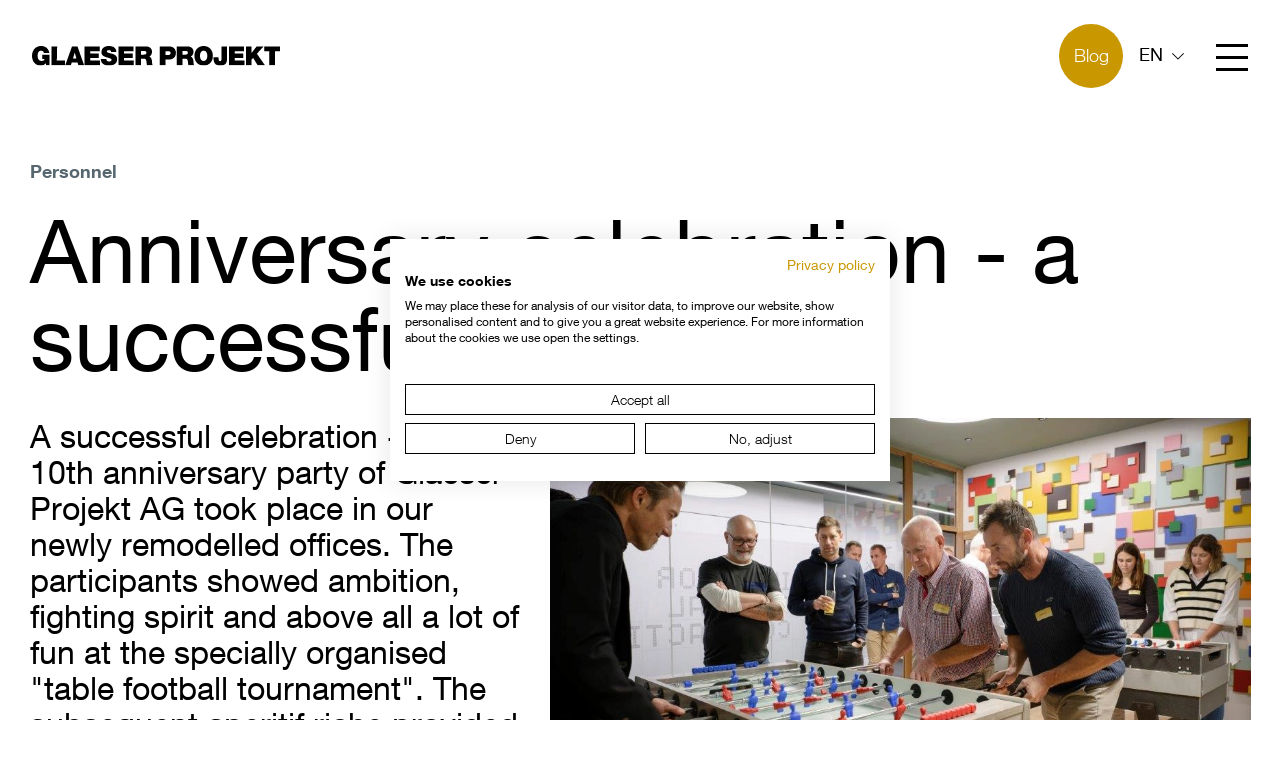

--- FILE ---
content_type: text/html; charset=UTF-8
request_url: https://www.glaeser-projekt.ch/en/blog/anniversary-excursion-to-beatenberg-b122
body_size: 7730
content:
<!DOCTYPE html>
<html class="h-full"
      lang="en"
      data-system-vars="{&quot;language&quot;:&quot;en&quot;,&quot;baseUrl&quot;:&quot;&quot;,&quot;editMode&quot;:false,&quot;env&quot;:&quot;production&quot;,&quot;translations&quot;:{&quot;website&quot;:{&quot;cookie_check.overlay.description_text&quot;:&quot;website.cookie_check.overlay.description_text&quot;,&quot;cookie_check.overlay.button&quot;:&quot;website.cookie_check.overlay.button&quot;}}}">
<head>
    <meta charset="utf-8">
    <meta name="viewport" content="width=device-width, initial-scale=1.0">
    <meta name="format-detection" content="telephone=no">

    
    <link rel="icon" type="image/png" sizes="128x128" href="/images/favicon/favicon.png">

<link rel="apple-touch-icon" sizes="180x180" href="/static/default/images/favicon/apple-touch-icon.png">
<link rel="icon" type="image/png" sizes="32x32" href="/static/default/images/favicon/favicon-32x32.png">
<link rel="icon" type="image/png" sizes="16x16" href="/static/default/images/favicon/favicon-16x16.png">
<link rel="manifest" href="/static/default/images/favicon/site.webmanifest">
<link rel="mask-icon" href="/static/default/images/favicon/safari-pinned-tab.svg" color="#5bbad5">
<meta name="msapplication-TileColor" content="#da532c">
<meta name="theme-color" content="#ffffff">

                    <title>Glaeser Projekt AG | Anniversary celebration - a successful party</title>
        <meta name="country" content="international" />
<meta name="description" content="The participants showed ambition, fighting spirit and above all a lot of fun in the specially organised &quot;table football tournament&quot;." />

        
    

            <link rel="stylesheet" href="/static/default/app.c75290b1.css">

            
<script type="text/javascript">
        var toolboxJsFrontend = {
            translations : {                'toolbox.goptout_already_opt_out': 'toolbox.goptout_already_opt_out',
                                'toolbox.goptout_successfully_opt_out': 'toolbox.goptout_successfully_opt_out',
                }
        };
            </script>

<!-- Google Tag Manager -->
<script>(function(w,d,s,l,i){w[l]=w[l]||[];w[l].push({'gtm.start':
new Date().getTime(),event:'gtm.js'});var f=d.getElementsByTagName(s)[0],
j=d.createElement(s),dl=l!='dataLayer'?'&l='+l:'';j.async=true;j.src=
'https://www.googletagmanager.com/gtm.js?id='+i+dl;f.parentNode.insertBefore(j,f);
})(window,document,'script','dataLayer','GTM-5VQL8XK');</script>
<!-- End Google Tag Manager -->
</head>

<body class="h-auto min-h-full flex flex-col">


<!-- Google Tag Manager (noscript) -->
<noscript><iframe src="https://www.googletagmanager.com/ns.html?id=GTM-5VQL8XK"
height="0" width="0" style="display:none;visibility:hidden"></iframe></noscript>
<!-- End Google Tag Manager (noscript) -->


                <header class="py-6 z-50 bg-white sticky top-0" x-data="mobileMenu()">
    <div class="container">
        <div class="flex justify-end items-center">
            <div class="w-auto flex-1 z-50 relative">
                <a href="/en">
    <img class="w-32 h-auto sm:w-[15.5rem]" alt="Logo" src="/static/default/images/logo.svg">
</a>
            </div>

                        <div class="w-auto mr-0.5 z-50 sm:z-50 sm:mr-1 "
            
            :class='isOpen ? `block relative md:-mr-16` : `block`'"
            >
                <a href="/en/blog" class="w-16 h-16 rounded-full bg-gold leading-4 text-white flex justify-center items-center transition-all
                   font-light hover:no-underline pointer-events-auto hover:bg-black active:bg-grey
                   ">Blog</a>
        </div>


        <div class="w-auto mr-3 z-50 sm:z-0 sm:mr-3.5 md:mr-8">
            
    <div class="-mt-1 pl-1.5">
        <div class="relative group leading-none cursor-pointer whitespace-nowrap">

            <span class="inline-block py-2 px-1.5 pr-1">EN</span>
            <svg xmlns="http://www.w3.org/2000/svg" width="20" height="20" fill="none" viewBox="0 0 20 20" class="inline text-grey w-3">
  <path fill="#000" fill-rule="evenodd" d="M0 5.86L.86 5l9.139 9.139L19.137 5l.86.86L10 15.858 0 5.86z" clip-rule="evenodd"/>
</svg>


            <div class="absolute top-0 left-0 right-0 z-20 hidden group-hover:block">
                <span class="sr-only">Select Language</span>
                <ul class="overflow-hidden block py-2 px-1.5 block bg-white">
                                            <li class="mb-1.5 w-full">
                            <a href="https://www.glaeser-projekt.ch/de" class=" text-black hover:text-black language-switcher">
                                DE
                            </a>
                        </li>
                                            <li class="mb-1.5 w-full">
                            <a href="https://www.glaeser-projekt.ch/en" class="font-bold text-black hover:text-black language-switcher">
                                EN
                            </a>
                        </li>
                                    </ul>
            </div>

        </div>
    </div>
        </div>
        <div class="w-auto">
            <div class="block">
                
    
    

    
    



<script src="/static/default/runtime.1f96fea3.js"></script><script src="/static/default/769.e4c08a53.js"></script><script src="/static/default/mobileMenu.9f8631f4.js"></script>

<div
     class="w-full flex justify-between relative z-40">

    <button class="burger-button ml-auto z-40 relative"
            :class="isOpen && 'is-open'"
            @click="toggle"
    >
        <span></span>
        <span></span>
        <span></span>
    </button>

    <nav x-cloak
         x-show="isOpen"
         x-transition:enter="transition origin-top ease-out duration-100"
         x-transition:enter-start="opacity-0"
         x-transition:enter-end="opacity-100"
         class="left-0 top-0 w-full h-full bg-white pb-2.5 px-2.5"
         :class="isOpen && 'fixed'">

        <div class="mt-28 h-[calc(100vh-7rem)] relative">
            <div class="flex flex-col h-full sm:flex-row ">
                                    <div class="navigation relative h-3/6 bg-black pt-4 px-5 flex flex-col overflow-auto sm:h-auto sm:w-6/12
            lg:w-6/12
            ">
    <a href="/" class="mb-6 block sm:mb-19">
        <img class="h-12.5 w-auto" alt="Logo white" src="/static/default/images/logo-interior-white.svg">
    </a>
    <ul class="">
                    <li class="mb-2 sm:mb-8 ">
                <a href="/en/design/interior-design" class="break-words text-white text-lg leading-4 sm:leading-8 sm:text-3xl md:leading-12 md:text-4xl ">Interior Design</a>
            </li>
                    <li class="mb-2 sm:mb-8 ">
                <a href="/en/design/references" class="break-words text-white text-lg leading-4 sm:leading-8 sm:text-3xl md:leading-12 md:text-4xl ">References</a>
            </li>
                    <li class="mb-2 sm:mb-8 ">
                <a href="/en/design/process" class="break-words text-white text-lg leading-4 sm:leading-8 sm:text-3xl md:leading-12 md:text-4xl ">Process</a>
            </li>
                    <li class="mb-2 sm:mb-8 ">
                <a href="/en/expert-dialogue" class="break-words text-white text-lg leading-4 sm:leading-8 sm:text-3xl md:leading-12 md:text-4xl ">Expert Dialogue</a>
            </li>
                    <li class="mb-2 sm:mb-8 ">
                <a href="/en/design/contact" class="break-words text-white text-lg leading-4 sm:leading-8 sm:text-3xl md:leading-12 md:text-4xl ">About us / Contact</a>
            </li>
                    <li class="mb-2 sm:mb-8 ">
                <a href="/en/jobs" class="break-words text-white text-lg leading-4 sm:leading-8 sm:text-3xl md:leading-12 md:text-4xl ">Jobs</a>
            </li>
            </ul>
        <a href="/en/blog"
                    class="w-20 h-20 rounded-full bg-white h3 text-black justify-center items-center hover:no-underline
                    absolute bottom-4 hover:bg-gold transition-all transition
                    sm:flex lg:w-38.5 lg:h-38.5 lg:bottom-12 right-8 md:right-20 opacity-0
                    ">Blog</a>
</div>
                                                    <div class="navigation relative h-3/6 bg-grey pt-4 px-5 flex flex-col overflow-auto sm:h-auto sm:w-6/12
            lg:w-6/12
            ">
    <a href="/" class="mb-6 block sm:mb-19">
        <img class="h-12.5 w-auto" alt="Logo white" src="/static/default/images/logo-general-inline-grey.svg">
    </a>
    <ul class="">
                    <li class="mb-2 sm:mb-8 ">
                <a href="/en/contract/general-contracting" class="break-words text-white text-lg leading-4 sm:leading-8 sm:text-3xl md:leading-12 md:text-4xl ">General Contracting</a>
            </li>
                    <li class="mb-2 sm:mb-8 ">
                <a href="/en/contract/references" class="break-words text-white text-lg leading-4 sm:leading-8 sm:text-3xl md:leading-12 md:text-4xl ">References</a>
            </li>
                    <li class="mb-2 sm:mb-8 ">
                <a href="/en/contract/process" class="break-words text-white text-lg leading-4 sm:leading-8 sm:text-3xl md:leading-12 md:text-4xl ">Process</a>
            </li>
                    <li class="mb-2 sm:mb-8 ">
                <a href="/en/expert-dialogue" class="break-words text-white text-lg leading-4 sm:leading-8 sm:text-3xl md:leading-12 md:text-4xl ">Expert Dialogue</a>
            </li>
                    <li class="mb-2 sm:mb-8 ">
                <a href="/en/contract/contact" class="break-words text-white text-lg leading-4 sm:leading-8 sm:text-3xl md:leading-12 md:text-4xl ">About us / Contact</a>
            </li>
                    <li class="mb-2 sm:mb-8 ">
                <a href="/en/jobs" class="break-words text-white text-lg leading-4 sm:leading-8 sm:text-3xl md:leading-12 md:text-4xl ">Jobs</a>
            </li>
            </ul>
        <a href="/en/blog"
                    class="w-20 h-20 rounded-full bg-white h3 text-black justify-center items-center hover:no-underline
                    absolute bottom-4 hover:bg-gold transition-all transition
                    sm:flex lg:w-38.5 lg:h-38.5 lg:bottom-12 right-8 md:right-20 opacity-0
                    ">Blog</a>
</div>
                            </div>
        </div>
    </nav>
</div>
            </div>
        </div>
    </div>

</header>
    



<main class="flex-grow">
    <div class="container">

    
<div class="container-inner-wrapper mt-8 lg:mt-12">
    <div class="         
                                    sm:w-12/12 sm:ml-0 sm:px-2.5
                                    md:w-11/12 md:ml-0 md:px-2.5
                                    lg:w-11/12 lg:ml-0 lg:px-3.375
    ">
        <div class="flex flex-row space-x-4">
                            <div class="text-grey font-bold mb-6">Personnel</div>
                    </div>
        <h1>Anniversary celebration - a successful party.</h1>
    </div>
    <div class="flex flex-col md:flex-row">
        <div class="         
                                    sm:w-12/12 sm:ml-0 sm:px-2.5
                                    md:w-5/12 md:ml-0 md:px-2.5
                                    lg:w-5/12 lg:ml-0 lg:px-3.375
    ">
            <p class="lead">A successful celebration - the 10th anniversary party of Glaeser Projekt AG took place in our newly remodelled offices. The participants showed ambition, fighting spirit and above all a lot of fun at the specially organised "table football tournament". The subsequent aperitif riche provided an opportunity to exchange ideas and take in the new premises.<br />
<br />
Many thanks to our customers and partners for coming and celebrating together!<br />
&nbsp;</p>

        </div>
        <div class="         
                                    sm:w-12/12 sm:ml-0 sm:px-2.5
                                    md:w-7/12 md:ml-0 md:px-2.5
                                    lg:w-7/12 lg:ml-0 lg:px-3.375
    ">
            <picture >
	<source srcset="/glaeser-projekt-ag/bilder/blog/expertendialog/2311_jubilaeumsfeier/733/image-thumb__733__content_image/_dsc5915-~-~media--c981039f--query.d65b4b85.webp 1x, /glaeser-projekt-ag/bilder/blog/expertendialog/2311_jubilaeumsfeier/733/image-thumb__733__content_image/_dsc5915-~-~media--c981039f--query@2x.d65b4b85.webp 2x" media="(max-width: 479px)" width="480" height="313" type="image/webp" />
	<source srcset="/glaeser-projekt-ag/bilder/blog/expertendialog/2311_jubilaeumsfeier/733/image-thumb__733__content_image/_dsc5915-~-~media--c981039f--query.d65b4b85.jpg 1x, /glaeser-projekt-ag/bilder/blog/expertendialog/2311_jubilaeumsfeier/733/image-thumb__733__content_image/_dsc5915-~-~media--c981039f--query@2x.d65b4b85.jpg 2x" media="(max-width: 479px)" width="480" height="313" type="image/jpeg" />
	<source srcset="/glaeser-projekt-ag/bilder/blog/expertendialog/2311_jubilaeumsfeier/733/image-thumb__733__content_image/_dsc5915-~-~media--0f9b86cf--query.f906f3f1.webp 1x, /glaeser-projekt-ag/bilder/blog/expertendialog/2311_jubilaeumsfeier/733/image-thumb__733__content_image/_dsc5915-~-~media--0f9b86cf--query@2x.f906f3f1.webp 2x" media="(max-width: 991px)" width="768" height="501" type="image/webp" />
	<source srcset="/glaeser-projekt-ag/bilder/blog/expertendialog/2311_jubilaeumsfeier/733/image-thumb__733__content_image/_dsc5915-~-~media--0f9b86cf--query.f906f3f1.jpg 1x, /glaeser-projekt-ag/bilder/blog/expertendialog/2311_jubilaeumsfeier/733/image-thumb__733__content_image/_dsc5915-~-~media--0f9b86cf--query@2x.f906f3f1.jpg 2x" media="(max-width: 991px)" width="768" height="501" type="image/jpeg" />
	<source srcset="/glaeser-projekt-ag/bilder/blog/expertendialog/2311_jubilaeumsfeier/733/image-thumb__733__content_image/_dsc5915-~-~media--4c743a3b--query.1bc07e4d.webp 1x, /glaeser-projekt-ag/bilder/blog/expertendialog/2311_jubilaeumsfeier/733/image-thumb__733__content_image/_dsc5915-~-~media--4c743a3b--query@2x.1bc07e4d.webp 2x" media="(min-width: 1400px)" width="1024" height="668" type="image/webp" />
	<source srcset="/glaeser-projekt-ag/bilder/blog/expertendialog/2311_jubilaeumsfeier/733/image-thumb__733__content_image/_dsc5915-~-~media--4c743a3b--query.1bc07e4d.jpg 1x, /glaeser-projekt-ag/bilder/blog/expertendialog/2311_jubilaeumsfeier/733/image-thumb__733__content_image/_dsc5915-~-~media--4c743a3b--query@2x.1bc07e4d.jpg 2x" media="(min-width: 1400px)" width="1024" height="668" type="image/jpeg" />
	<source srcset="/glaeser-projekt-ag/bilder/blog/expertendialog/2311_jubilaeumsfeier/733/image-thumb__733__content_image/_dsc5915-~-~media--9a2dd926--query.1c0f7722.webp 1x, /glaeser-projekt-ag/bilder/blog/expertendialog/2311_jubilaeumsfeier/733/image-thumb__733__content_image/_dsc5915-~-~media--9a2dd926--query@2x.1c0f7722.webp 2x" media="(min-width: 1200px)" width="1024" height="668" type="image/webp" />
	<source srcset="/glaeser-projekt-ag/bilder/blog/expertendialog/2311_jubilaeumsfeier/733/image-thumb__733__content_image/_dsc5915-~-~media--9a2dd926--query.1c0f7722.jpg 1x, /glaeser-projekt-ag/bilder/blog/expertendialog/2311_jubilaeumsfeier/733/image-thumb__733__content_image/_dsc5915-~-~media--9a2dd926--query@2x.1c0f7722.jpg 2x" media="(min-width: 1200px)" width="1024" height="668" type="image/jpeg" />
	<source srcset="/glaeser-projekt-ag/bilder/blog/expertendialog/2311_jubilaeumsfeier/733/image-thumb__733__content_image/_dsc5915-~-~media--08a5fdd3--query.b07ffe3d.webp 1x, /glaeser-projekt-ag/bilder/blog/expertendialog/2311_jubilaeumsfeier/733/image-thumb__733__content_image/_dsc5915-~-~media--08a5fdd3--query@2x.b07ffe3d.webp 2x" media="(min-width: 992px)" width="992" height="647" type="image/webp" />
	<source srcset="/glaeser-projekt-ag/bilder/blog/expertendialog/2311_jubilaeumsfeier/733/image-thumb__733__content_image/_dsc5915-~-~media--08a5fdd3--query.b07ffe3d.jpg 1x, /glaeser-projekt-ag/bilder/blog/expertendialog/2311_jubilaeumsfeier/733/image-thumb__733__content_image/_dsc5915-~-~media--08a5fdd3--query@2x.b07ffe3d.jpg 2x" media="(min-width: 992px)" width="992" height="647" type="image/jpeg" />
	<source srcset="/glaeser-projekt-ag/bilder/blog/expertendialog/2311_jubilaeumsfeier/733/image-thumb__733__content_image/_dsc5915-.d65b4b85.webp 1x, /glaeser-projekt-ag/bilder/blog/expertendialog/2311_jubilaeumsfeier/733/image-thumb__733__content_image/_dsc5915-@2x.d65b4b85.webp 2x" width="480" height="313" type="image/webp" />
	<source srcset="/glaeser-projekt-ag/bilder/blog/expertendialog/2311_jubilaeumsfeier/733/image-thumb__733__content_image/_dsc5915-.d65b4b85.jpg 1x, /glaeser-projekt-ag/bilder/blog/expertendialog/2311_jubilaeumsfeier/733/image-thumb__733__content_image/_dsc5915-@2x.d65b4b85.jpg 2x" width="480" height="313" type="image/jpeg" />
	<img class="w-full h-auto mb-6" src="/glaeser-projekt-ag/bilder/blog/expertendialog/2311_jubilaeumsfeier/733/image-thumb__733__content_image/_dsc5915-.d65b4b85.jpg" width="480" height="313" alt="" loading="lazy" srcset="/glaeser-projekt-ag/bilder/blog/expertendialog/2311_jubilaeumsfeier/733/image-thumb__733__content_image/_dsc5915-.d65b4b85.jpg 1x, /glaeser-projekt-ag/bilder/blog/expertendialog/2311_jubilaeumsfeier/733/image-thumb__733__content_image/_dsc5915-@2x.d65b4b85.jpg 2x" />
</picture>

            <div class="w-full flex flex-col sm:flex-row space-x-4">
                <div class="sm:w-3/7">
                    <div class="font-bold"></div>
                    <p></p>
                </div>
                <div class="sm:w-4/7">
                    <div class="font-bold"></div>
                    <p></p>
                </div>
            </div>
        </div>
    </div>
</div>

            <div class="my-4 md:my-16 container-inner-wrapper">
            <div class="         
                                    sm:w-12/12 sm:ml-0 sm:px-2.5
                                    md:w-12/12 md:ml-0 md:px-2.5
                                    lg:w-12/12 lg:ml-0 lg:px-3.375
    ">
                    <div class="mb-4 md:mb-16">
                        <h2 class="h1 ">Impressions</h2>
                        <div class="         
                                    sm:w-12/12 sm:ml-0 sm:px-2.5
                                    md:w-12/12 md:ml-0 md:px-2.5
                                    lg:w-12/12 lg:ml-0 lg:px-3.375
    ">
                                
    

    
<div class="gap-component">
            <script src="/static/default/727.ffa3d875.js"></script><script src="/static/default/imageLightbox.9569da4c.js"></script>

        <div x-data="imageLightbox()" x-init="initGroup('.image-light-box')">
                    <div class="flex flex-row flex-wrap wrapper-classes">
                                                                <div class="mb-5 lg:mb-6.75 flex items-end          
                                    sm:w-12/12 sm:ml-0 sm:px-2.5
                                    md:w-8/12 md:ml-0 md:px-2.5
                                    lg:w-8/12 lg:ml-0 lg:px-3.375
    ">
                        
                            
                                                            <a class="block image-light-box w-full cursor-zoom-in overflow-hidden"
                                   href="/glaeser-projekt-ag/bilder/blog/expertendialog/2311_jubilaeumsfeier/732/image-thumb__732__lightbox/_dsc5569-.f75ada3f.jpg">
                                                                    <picture >
	<source srcset="/glaeser-projekt-ag/bilder/blog/expertendialog/2311_jubilaeumsfeier/732/image-thumb__732__container_16to9/_dsc5569-~-~media--c981039f--query.8398f9ba.webp 1x, /glaeser-projekt-ag/bilder/blog/expertendialog/2311_jubilaeumsfeier/732/image-thumb__732__container_16to9/_dsc5569-~-~media--c981039f--query@2x.8398f9ba.webp 2x" media="(max-width: 479px)" width="480" height="270" type="image/webp" />
	<source srcset="/glaeser-projekt-ag/bilder/blog/expertendialog/2311_jubilaeumsfeier/732/image-thumb__732__container_16to9/_dsc5569-~-~media--c981039f--query.8398f9ba.jpg 1x, /glaeser-projekt-ag/bilder/blog/expertendialog/2311_jubilaeumsfeier/732/image-thumb__732__container_16to9/_dsc5569-~-~media--c981039f--query@2x.8398f9ba.jpg 2x" media="(max-width: 479px)" width="480" height="270" type="image/jpeg" />
	<source srcset="/glaeser-projekt-ag/bilder/blog/expertendialog/2311_jubilaeumsfeier/732/image-thumb__732__container_16to9/_dsc5569-~-~media--0f9b86cf--query.48f19027.webp 1x, /glaeser-projekt-ag/bilder/blog/expertendialog/2311_jubilaeumsfeier/732/image-thumb__732__container_16to9/_dsc5569-~-~media--0f9b86cf--query@2x.48f19027.webp 2x" media="(max-width: 991px)" width="768" height="432" type="image/webp" />
	<source srcset="/glaeser-projekt-ag/bilder/blog/expertendialog/2311_jubilaeumsfeier/732/image-thumb__732__container_16to9/_dsc5569-~-~media--0f9b86cf--query.48f19027.jpg 1x, /glaeser-projekt-ag/bilder/blog/expertendialog/2311_jubilaeumsfeier/732/image-thumb__732__container_16to9/_dsc5569-~-~media--0f9b86cf--query@2x.48f19027.jpg 2x" media="(max-width: 991px)" width="768" height="432" type="image/jpeg" />
	<source srcset="/glaeser-projekt-ag/bilder/blog/expertendialog/2311_jubilaeumsfeier/732/image-thumb__732__container_16to9/_dsc5569-~-~media--4c743a3b--query.697afd05.webp 1x, /glaeser-projekt-ag/bilder/blog/expertendialog/2311_jubilaeumsfeier/732/image-thumb__732__container_16to9/_dsc5569-~-~media--4c743a3b--query@2x.697afd05.webp 2x" media="(min-width: 1400px)" width="1400" height="788" type="image/webp" />
	<source srcset="/glaeser-projekt-ag/bilder/blog/expertendialog/2311_jubilaeumsfeier/732/image-thumb__732__container_16to9/_dsc5569-~-~media--4c743a3b--query.697afd05.jpg 1x, /glaeser-projekt-ag/bilder/blog/expertendialog/2311_jubilaeumsfeier/732/image-thumb__732__container_16to9/_dsc5569-~-~media--4c743a3b--query@2x.697afd05.jpg 2x" media="(min-width: 1400px)" width="1400" height="788" type="image/jpeg" />
	<source srcset="/glaeser-projekt-ag/bilder/blog/expertendialog/2311_jubilaeumsfeier/732/image-thumb__732__container_16to9/_dsc5569-~-~media--9a2dd926--query.7eb51a68.webp 1x, /glaeser-projekt-ag/bilder/blog/expertendialog/2311_jubilaeumsfeier/732/image-thumb__732__container_16to9/_dsc5569-~-~media--9a2dd926--query@2x.7eb51a68.webp 2x" media="(min-width: 1200px)" width="1200" height="675" type="image/webp" />
	<source srcset="/glaeser-projekt-ag/bilder/blog/expertendialog/2311_jubilaeumsfeier/732/image-thumb__732__container_16to9/_dsc5569-~-~media--9a2dd926--query.7eb51a68.jpg 1x, /glaeser-projekt-ag/bilder/blog/expertendialog/2311_jubilaeumsfeier/732/image-thumb__732__container_16to9/_dsc5569-~-~media--9a2dd926--query@2x.7eb51a68.jpg 2x" media="(min-width: 1200px)" width="1200" height="675" type="image/jpeg" />
	<source srcset="/glaeser-projekt-ag/bilder/blog/expertendialog/2311_jubilaeumsfeier/732/image-thumb__732__container_16to9/_dsc5569-~-~media--08a5fdd3--query.0b24ae2d.webp 1x, /glaeser-projekt-ag/bilder/blog/expertendialog/2311_jubilaeumsfeier/732/image-thumb__732__container_16to9/_dsc5569-~-~media--08a5fdd3--query@2x.0b24ae2d.webp 2x" media="(min-width: 992px)" width="992" height="558" type="image/webp" />
	<source srcset="/glaeser-projekt-ag/bilder/blog/expertendialog/2311_jubilaeumsfeier/732/image-thumb__732__container_16to9/_dsc5569-~-~media--08a5fdd3--query.0b24ae2d.jpg 1x, /glaeser-projekt-ag/bilder/blog/expertendialog/2311_jubilaeumsfeier/732/image-thumb__732__container_16to9/_dsc5569-~-~media--08a5fdd3--query@2x.0b24ae2d.jpg 2x" media="(min-width: 992px)" width="992" height="558" type="image/jpeg" />
	<source srcset="/glaeser-projekt-ag/bilder/blog/expertendialog/2311_jubilaeumsfeier/732/image-thumb__732__container_16to9/_dsc5569-.697afd05.webp 1x, /glaeser-projekt-ag/bilder/blog/expertendialog/2311_jubilaeumsfeier/732/image-thumb__732__container_16to9/_dsc5569-@2x.697afd05.webp 2x" width="1400" height="788" type="image/webp" />
	<source srcset="/glaeser-projekt-ag/bilder/blog/expertendialog/2311_jubilaeumsfeier/732/image-thumb__732__container_16to9/_dsc5569-.697afd05.jpg 1x, /glaeser-projekt-ag/bilder/blog/expertendialog/2311_jubilaeumsfeier/732/image-thumb__732__container_16to9/_dsc5569-@2x.697afd05.jpg 2x" width="1400" height="788" type="image/jpeg" />
	<img class="w-full h-auto block mb-3" src="/glaeser-projekt-ag/bilder/blog/expertendialog/2311_jubilaeumsfeier/732/image-thumb__732__container_16to9/_dsc5569-.697afd05.jpg" width="1400" height="788" alt="" loading="lazy" srcset="/glaeser-projekt-ag/bilder/blog/expertendialog/2311_jubilaeumsfeier/732/image-thumb__732__container_16to9/_dsc5569-.697afd05.jpg 1x, /glaeser-projekt-ag/bilder/blog/expertendialog/2311_jubilaeumsfeier/732/image-thumb__732__container_16to9/_dsc5569-@2x.697afd05.jpg 2x" />
</picture>

                            
                                </a>
                                                                        </div>
                                                                                                <div class="mb-5 lg:mb-6.75 flex items-end          
                                    sm:w-12/12 sm:ml-0 sm:px-2.5
                                    md:w-4/12 md:ml-0 md:px-2.5
                                    lg:w-4/12 lg:ml-0 lg:px-3.375
    ">
                        
                            
                                                            <a class="block image-light-box w-full cursor-zoom-in overflow-hidden"
                                   href="/glaeser-projekt-ag/bilder/blog/expertendialog/2311_jubilaeumsfeier/734/image-thumb__734__lightbox/_dsc6033-.1960d38f.jpg">
                                                                    <picture >
	<source srcset="/glaeser-projekt-ag/bilder/blog/expertendialog/2311_jubilaeumsfeier/734/image-thumb__734__container_16to9/_dsc6033-~-~media--c981039f--query.3f12419a.webp 1x, /glaeser-projekt-ag/bilder/blog/expertendialog/2311_jubilaeumsfeier/734/image-thumb__734__container_16to9/_dsc6033-~-~media--c981039f--query@2x.3f12419a.webp 2x" media="(max-width: 479px)" width="480" height="270" type="image/webp" />
	<source srcset="/glaeser-projekt-ag/bilder/blog/expertendialog/2311_jubilaeumsfeier/734/image-thumb__734__container_16to9/_dsc6033-~-~media--c981039f--query.3f12419a.jpg 1x, /glaeser-projekt-ag/bilder/blog/expertendialog/2311_jubilaeumsfeier/734/image-thumb__734__container_16to9/_dsc6033-~-~media--c981039f--query@2x.3f12419a.jpg 2x" media="(max-width: 479px)" width="480" height="270" type="image/jpeg" />
	<source srcset="/glaeser-projekt-ag/bilder/blog/expertendialog/2311_jubilaeumsfeier/734/image-thumb__734__container_16to9/_dsc6033-~-~media--0f9b86cf--query.a15b8545.webp 1x, /glaeser-projekt-ag/bilder/blog/expertendialog/2311_jubilaeumsfeier/734/image-thumb__734__container_16to9/_dsc6033-~-~media--0f9b86cf--query@2x.a15b8545.webp 2x" media="(max-width: 991px)" width="768" height="432" type="image/webp" />
	<source srcset="/glaeser-projekt-ag/bilder/blog/expertendialog/2311_jubilaeumsfeier/734/image-thumb__734__container_16to9/_dsc6033-~-~media--0f9b86cf--query.a15b8545.jpg 1x, /glaeser-projekt-ag/bilder/blog/expertendialog/2311_jubilaeumsfeier/734/image-thumb__734__container_16to9/_dsc6033-~-~media--0f9b86cf--query@2x.a15b8545.jpg 2x" media="(max-width: 991px)" width="768" height="432" type="image/jpeg" />
	<source srcset="/glaeser-projekt-ag/bilder/blog/expertendialog/2311_jubilaeumsfeier/734/image-thumb__734__container_16to9/_dsc6033-~-~media--4c743a3b--query.4e6b33a6.webp 1x, /glaeser-projekt-ag/bilder/blog/expertendialog/2311_jubilaeumsfeier/734/image-thumb__734__container_16to9/_dsc6033-~-~media--4c743a3b--query@2x.4e6b33a6.webp 2x" media="(min-width: 1400px)" width="1400" height="788" type="image/webp" />
	<source srcset="/glaeser-projekt-ag/bilder/blog/expertendialog/2311_jubilaeumsfeier/734/image-thumb__734__container_16to9/_dsc6033-~-~media--4c743a3b--query.4e6b33a6.jpg 1x, /glaeser-projekt-ag/bilder/blog/expertendialog/2311_jubilaeumsfeier/734/image-thumb__734__container_16to9/_dsc6033-~-~media--4c743a3b--query@2x.4e6b33a6.jpg 2x" media="(min-width: 1400px)" width="1400" height="788" type="image/jpeg" />
	<source srcset="/glaeser-projekt-ag/bilder/blog/expertendialog/2311_jubilaeumsfeier/734/image-thumb__734__container_16to9/_dsc6033-~-~media--9a2dd926--query.0e229e12.webp 1x, /glaeser-projekt-ag/bilder/blog/expertendialog/2311_jubilaeumsfeier/734/image-thumb__734__container_16to9/_dsc6033-~-~media--9a2dd926--query@2x.0e229e12.webp 2x" media="(min-width: 1200px)" width="1200" height="675" type="image/webp" />
	<source srcset="/glaeser-projekt-ag/bilder/blog/expertendialog/2311_jubilaeumsfeier/734/image-thumb__734__container_16to9/_dsc6033-~-~media--9a2dd926--query.0e229e12.jpg 1x, /glaeser-projekt-ag/bilder/blog/expertendialog/2311_jubilaeumsfeier/734/image-thumb__734__container_16to9/_dsc6033-~-~media--9a2dd926--query@2x.0e229e12.jpg 2x" media="(min-width: 1200px)" width="1200" height="675" type="image/jpeg" />
	<source srcset="/glaeser-projekt-ag/bilder/blog/expertendialog/2311_jubilaeumsfeier/734/image-thumb__734__container_16to9/_dsc6033-~-~media--08a5fdd3--query.eeebf15a.webp 1x, /glaeser-projekt-ag/bilder/blog/expertendialog/2311_jubilaeumsfeier/734/image-thumb__734__container_16to9/_dsc6033-~-~media--08a5fdd3--query@2x.eeebf15a.webp 2x" media="(min-width: 992px)" width="992" height="558" type="image/webp" />
	<source srcset="/glaeser-projekt-ag/bilder/blog/expertendialog/2311_jubilaeumsfeier/734/image-thumb__734__container_16to9/_dsc6033-~-~media--08a5fdd3--query.eeebf15a.jpg 1x, /glaeser-projekt-ag/bilder/blog/expertendialog/2311_jubilaeumsfeier/734/image-thumb__734__container_16to9/_dsc6033-~-~media--08a5fdd3--query@2x.eeebf15a.jpg 2x" media="(min-width: 992px)" width="992" height="558" type="image/jpeg" />
	<source srcset="/glaeser-projekt-ag/bilder/blog/expertendialog/2311_jubilaeumsfeier/734/image-thumb__734__container_16to9/_dsc6033-.4e6b33a6.webp 1x, /glaeser-projekt-ag/bilder/blog/expertendialog/2311_jubilaeumsfeier/734/image-thumb__734__container_16to9/_dsc6033-@2x.4e6b33a6.webp 2x" width="1400" height="788" type="image/webp" />
	<source srcset="/glaeser-projekt-ag/bilder/blog/expertendialog/2311_jubilaeumsfeier/734/image-thumb__734__container_16to9/_dsc6033-.4e6b33a6.jpg 1x, /glaeser-projekt-ag/bilder/blog/expertendialog/2311_jubilaeumsfeier/734/image-thumb__734__container_16to9/_dsc6033-@2x.4e6b33a6.jpg 2x" width="1400" height="788" type="image/jpeg" />
	<img class="w-full h-auto block mb-3" src="/glaeser-projekt-ag/bilder/blog/expertendialog/2311_jubilaeumsfeier/734/image-thumb__734__container_16to9/_dsc6033-.4e6b33a6.jpg" width="1400" height="788" alt="" loading="lazy" srcset="/glaeser-projekt-ag/bilder/blog/expertendialog/2311_jubilaeumsfeier/734/image-thumb__734__container_16to9/_dsc6033-.4e6b33a6.jpg 1x, /glaeser-projekt-ag/bilder/blog/expertendialog/2311_jubilaeumsfeier/734/image-thumb__734__container_16to9/_dsc6033-@2x.4e6b33a6.jpg 2x" />
</picture>

                            
                                </a>
                                                                        </div>
                                                                                                <div class="mb-5 lg:mb-6.75 flex items-start          
                                    sm:w-12/12 sm:ml-0 sm:px-2.5
                                    md:w-5/12 md:ml-0 md:px-2.5
                                    lg:w-5/12 lg:ml-0 lg:px-3.375
    ">
                        
                            
                                                            <a class="block image-light-box w-full cursor-zoom-in overflow-hidden"
                                   href="/glaeser-projekt-ag/bilder/blog/expertendialog/2311_jubilaeumsfeier/735/image-thumb__735__lightbox/_dsc6076-.a2741c89.jpg">
                                                                    <picture >
	<source srcset="/glaeser-projekt-ag/bilder/blog/expertendialog/2311_jubilaeumsfeier/735/image-thumb__735__container_16to9/_dsc6076-~-~media--c981039f--query.61d83b3c.webp 1x, /glaeser-projekt-ag/bilder/blog/expertendialog/2311_jubilaeumsfeier/735/image-thumb__735__container_16to9/_dsc6076-~-~media--c981039f--query@2x.61d83b3c.webp 2x" media="(max-width: 479px)" width="480" height="270" type="image/webp" />
	<source srcset="/glaeser-projekt-ag/bilder/blog/expertendialog/2311_jubilaeumsfeier/735/image-thumb__735__container_16to9/_dsc6076-~-~media--c981039f--query.61d83b3c.jpg 1x, /glaeser-projekt-ag/bilder/blog/expertendialog/2311_jubilaeumsfeier/735/image-thumb__735__container_16to9/_dsc6076-~-~media--c981039f--query@2x.61d83b3c.jpg 2x" media="(max-width: 479px)" width="480" height="270" type="image/jpeg" />
	<source srcset="/glaeser-projekt-ag/bilder/blog/expertendialog/2311_jubilaeumsfeier/735/image-thumb__735__container_16to9/_dsc6076-~-~media--0f9b86cf--query.a4e6640a.webp 1x, /glaeser-projekt-ag/bilder/blog/expertendialog/2311_jubilaeumsfeier/735/image-thumb__735__container_16to9/_dsc6076-~-~media--0f9b86cf--query@2x.a4e6640a.webp 2x" media="(max-width: 991px)" width="768" height="432" type="image/webp" />
	<source srcset="/glaeser-projekt-ag/bilder/blog/expertendialog/2311_jubilaeumsfeier/735/image-thumb__735__container_16to9/_dsc6076-~-~media--0f9b86cf--query.a4e6640a.jpg 1x, /glaeser-projekt-ag/bilder/blog/expertendialog/2311_jubilaeumsfeier/735/image-thumb__735__container_16to9/_dsc6076-~-~media--0f9b86cf--query@2x.a4e6640a.jpg 2x" media="(max-width: 991px)" width="768" height="432" type="image/jpeg" />
	<source srcset="/glaeser-projekt-ag/bilder/blog/expertendialog/2311_jubilaeumsfeier/735/image-thumb__735__container_16to9/_dsc6076-~-~media--4c743a3b--query.d6b5225b.webp 1x, /glaeser-projekt-ag/bilder/blog/expertendialog/2311_jubilaeumsfeier/735/image-thumb__735__container_16to9/_dsc6076-~-~media--4c743a3b--query@2x.d6b5225b.webp 2x" media="(min-width: 1400px)" width="1400" height="788" type="image/webp" />
	<source srcset="/glaeser-projekt-ag/bilder/blog/expertendialog/2311_jubilaeumsfeier/735/image-thumb__735__container_16to9/_dsc6076-~-~media--4c743a3b--query.d6b5225b.jpg 1x, /glaeser-projekt-ag/bilder/blog/expertendialog/2311_jubilaeumsfeier/735/image-thumb__735__container_16to9/_dsc6076-~-~media--4c743a3b--query@2x.d6b5225b.jpg 2x" media="(min-width: 1400px)" width="1400" height="788" type="image/jpeg" />
	<source srcset="/glaeser-projekt-ag/bilder/blog/expertendialog/2311_jubilaeumsfeier/735/image-thumb__735__container_16to9/_dsc6076-~-~media--9a2dd926--query.635a8c7f.webp 1x, /glaeser-projekt-ag/bilder/blog/expertendialog/2311_jubilaeumsfeier/735/image-thumb__735__container_16to9/_dsc6076-~-~media--9a2dd926--query@2x.635a8c7f.webp 2x" media="(min-width: 1200px)" width="1200" height="675" type="image/webp" />
	<source srcset="/glaeser-projekt-ag/bilder/blog/expertendialog/2311_jubilaeumsfeier/735/image-thumb__735__container_16to9/_dsc6076-~-~media--9a2dd926--query.635a8c7f.jpg 1x, /glaeser-projekt-ag/bilder/blog/expertendialog/2311_jubilaeumsfeier/735/image-thumb__735__container_16to9/_dsc6076-~-~media--9a2dd926--query@2x.635a8c7f.jpg 2x" media="(min-width: 1200px)" width="1200" height="675" type="image/jpeg" />
	<source srcset="/glaeser-projekt-ag/bilder/blog/expertendialog/2311_jubilaeumsfeier/735/image-thumb__735__container_16to9/_dsc6076-~-~media--08a5fdd3--query.1ec1a1c8.webp 1x, /glaeser-projekt-ag/bilder/blog/expertendialog/2311_jubilaeumsfeier/735/image-thumb__735__container_16to9/_dsc6076-~-~media--08a5fdd3--query@2x.1ec1a1c8.webp 2x" media="(min-width: 992px)" width="992" height="558" type="image/webp" />
	<source srcset="/glaeser-projekt-ag/bilder/blog/expertendialog/2311_jubilaeumsfeier/735/image-thumb__735__container_16to9/_dsc6076-~-~media--08a5fdd3--query.1ec1a1c8.jpg 1x, /glaeser-projekt-ag/bilder/blog/expertendialog/2311_jubilaeumsfeier/735/image-thumb__735__container_16to9/_dsc6076-~-~media--08a5fdd3--query@2x.1ec1a1c8.jpg 2x" media="(min-width: 992px)" width="992" height="558" type="image/jpeg" />
	<source srcset="/glaeser-projekt-ag/bilder/blog/expertendialog/2311_jubilaeumsfeier/735/image-thumb__735__container_16to9/_dsc6076-.d6b5225b.webp 1x, /glaeser-projekt-ag/bilder/blog/expertendialog/2311_jubilaeumsfeier/735/image-thumb__735__container_16to9/_dsc6076-@2x.d6b5225b.webp 2x" width="1400" height="788" type="image/webp" />
	<source srcset="/glaeser-projekt-ag/bilder/blog/expertendialog/2311_jubilaeumsfeier/735/image-thumb__735__container_16to9/_dsc6076-.d6b5225b.jpg 1x, /glaeser-projekt-ag/bilder/blog/expertendialog/2311_jubilaeumsfeier/735/image-thumb__735__container_16to9/_dsc6076-@2x.d6b5225b.jpg 2x" width="1400" height="788" type="image/jpeg" />
	<img class="w-full h-auto block mb-3" src="/glaeser-projekt-ag/bilder/blog/expertendialog/2311_jubilaeumsfeier/735/image-thumb__735__container_16to9/_dsc6076-.d6b5225b.jpg" width="1400" height="788" alt="" loading="lazy" srcset="/glaeser-projekt-ag/bilder/blog/expertendialog/2311_jubilaeumsfeier/735/image-thumb__735__container_16to9/_dsc6076-.d6b5225b.jpg 1x, /glaeser-projekt-ag/bilder/blog/expertendialog/2311_jubilaeumsfeier/735/image-thumb__735__container_16to9/_dsc6076-@2x.d6b5225b.jpg 2x" />
</picture>

                            
                                </a>
                                                                        </div>
                                                                                                <div class="mb-5 lg:mb-6.75 flex items-start          
                                    sm:w-12/12 sm:ml-0 sm:px-2.5
                                    md:w-7/12 md:ml-0 md:px-2.5
                                    lg:w-7/12 lg:ml-0 lg:px-3.375
    ">
                        
                            
                                                            <a class="block image-light-box w-full cursor-zoom-in overflow-hidden"
                                   href="/glaeser-projekt-ag/bilder/blog/expertendialog/2311_jubilaeumsfeier/736/image-thumb__736__lightbox/_dsc6173-.6f1532a5.jpg">
                                                                    <picture >
	<source srcset="/glaeser-projekt-ag/bilder/blog/expertendialog/2311_jubilaeumsfeier/736/image-thumb__736__container_16to9/_dsc6173-~-~media--c981039f--query.1ad64574.webp 1x, /glaeser-projekt-ag/bilder/blog/expertendialog/2311_jubilaeumsfeier/736/image-thumb__736__container_16to9/_dsc6173-~-~media--c981039f--query@2x.1ad64574.webp 2x" media="(max-width: 479px)" width="480" height="270" type="image/webp" />
	<source srcset="/glaeser-projekt-ag/bilder/blog/expertendialog/2311_jubilaeumsfeier/736/image-thumb__736__container_16to9/_dsc6173-~-~media--c981039f--query.1ad64574.jpg 1x, /glaeser-projekt-ag/bilder/blog/expertendialog/2311_jubilaeumsfeier/736/image-thumb__736__container_16to9/_dsc6173-~-~media--c981039f--query@2x.1ad64574.jpg 2x" media="(max-width: 479px)" width="480" height="270" type="image/jpeg" />
	<source srcset="/glaeser-projekt-ag/bilder/blog/expertendialog/2311_jubilaeumsfeier/736/image-thumb__736__container_16to9/_dsc6173-~-~media--0f9b86cf--query.168e65f4.webp 1x, /glaeser-projekt-ag/bilder/blog/expertendialog/2311_jubilaeumsfeier/736/image-thumb__736__container_16to9/_dsc6173-~-~media--0f9b86cf--query@2x.168e65f4.webp 2x" media="(max-width: 991px)" width="768" height="432" type="image/webp" />
	<source srcset="/glaeser-projekt-ag/bilder/blog/expertendialog/2311_jubilaeumsfeier/736/image-thumb__736__container_16to9/_dsc6173-~-~media--0f9b86cf--query.168e65f4.jpg 1x, /glaeser-projekt-ag/bilder/blog/expertendialog/2311_jubilaeumsfeier/736/image-thumb__736__container_16to9/_dsc6173-~-~media--0f9b86cf--query@2x.168e65f4.jpg 2x" media="(max-width: 991px)" width="768" height="432" type="image/jpeg" />
	<source srcset="/glaeser-projekt-ag/bilder/blog/expertendialog/2311_jubilaeumsfeier/736/image-thumb__736__container_16to9/_dsc6173-~-~media--4c743a3b--query.324ddbe2.webp 1x, /glaeser-projekt-ag/bilder/blog/expertendialog/2311_jubilaeumsfeier/736/image-thumb__736__container_16to9/_dsc6173-~-~media--4c743a3b--query@2x.324ddbe2.webp 2x" media="(min-width: 1400px)" width="1400" height="788" type="image/webp" />
	<source srcset="/glaeser-projekt-ag/bilder/blog/expertendialog/2311_jubilaeumsfeier/736/image-thumb__736__container_16to9/_dsc6173-~-~media--4c743a3b--query.324ddbe2.jpg 1x, /glaeser-projekt-ag/bilder/blog/expertendialog/2311_jubilaeumsfeier/736/image-thumb__736__container_16to9/_dsc6173-~-~media--4c743a3b--query@2x.324ddbe2.jpg 2x" media="(min-width: 1400px)" width="1400" height="788" type="image/jpeg" />
	<source srcset="/glaeser-projekt-ag/bilder/blog/expertendialog/2311_jubilaeumsfeier/736/image-thumb__736__container_16to9/_dsc6173-~-~media--9a2dd926--query.02af1e7e.webp 1x, /glaeser-projekt-ag/bilder/blog/expertendialog/2311_jubilaeumsfeier/736/image-thumb__736__container_16to9/_dsc6173-~-~media--9a2dd926--query@2x.02af1e7e.webp 2x" media="(min-width: 1200px)" width="1200" height="675" type="image/webp" />
	<source srcset="/glaeser-projekt-ag/bilder/blog/expertendialog/2311_jubilaeumsfeier/736/image-thumb__736__container_16to9/_dsc6173-~-~media--9a2dd926--query.02af1e7e.jpg 1x, /glaeser-projekt-ag/bilder/blog/expertendialog/2311_jubilaeumsfeier/736/image-thumb__736__container_16to9/_dsc6173-~-~media--9a2dd926--query@2x.02af1e7e.jpg 2x" media="(min-width: 1200px)" width="1200" height="675" type="image/jpeg" />
	<source srcset="/glaeser-projekt-ag/bilder/blog/expertendialog/2311_jubilaeumsfeier/736/image-thumb__736__container_16to9/_dsc6173-~-~media--08a5fdd3--query.94eb2042.webp 1x, /glaeser-projekt-ag/bilder/blog/expertendialog/2311_jubilaeumsfeier/736/image-thumb__736__container_16to9/_dsc6173-~-~media--08a5fdd3--query@2x.94eb2042.webp 2x" media="(min-width: 992px)" width="992" height="558" type="image/webp" />
	<source srcset="/glaeser-projekt-ag/bilder/blog/expertendialog/2311_jubilaeumsfeier/736/image-thumb__736__container_16to9/_dsc6173-~-~media--08a5fdd3--query.94eb2042.jpg 1x, /glaeser-projekt-ag/bilder/blog/expertendialog/2311_jubilaeumsfeier/736/image-thumb__736__container_16to9/_dsc6173-~-~media--08a5fdd3--query@2x.94eb2042.jpg 2x" media="(min-width: 992px)" width="992" height="558" type="image/jpeg" />
	<source srcset="/glaeser-projekt-ag/bilder/blog/expertendialog/2311_jubilaeumsfeier/736/image-thumb__736__container_16to9/_dsc6173-.324ddbe2.webp 1x, /glaeser-projekt-ag/bilder/blog/expertendialog/2311_jubilaeumsfeier/736/image-thumb__736__container_16to9/_dsc6173-@2x.324ddbe2.webp 2x" width="1400" height="788" type="image/webp" />
	<source srcset="/glaeser-projekt-ag/bilder/blog/expertendialog/2311_jubilaeumsfeier/736/image-thumb__736__container_16to9/_dsc6173-.324ddbe2.jpg 1x, /glaeser-projekt-ag/bilder/blog/expertendialog/2311_jubilaeumsfeier/736/image-thumb__736__container_16to9/_dsc6173-@2x.324ddbe2.jpg 2x" width="1400" height="788" type="image/jpeg" />
	<img class="w-full h-auto block mb-3" src="/glaeser-projekt-ag/bilder/blog/expertendialog/2311_jubilaeumsfeier/736/image-thumb__736__container_16to9/_dsc6173-.324ddbe2.jpg" width="1400" height="788" alt="" loading="lazy" srcset="/glaeser-projekt-ag/bilder/blog/expertendialog/2311_jubilaeumsfeier/736/image-thumb__736__container_16to9/_dsc6173-.324ddbe2.jpg 1x, /glaeser-projekt-ag/bilder/blog/expertendialog/2311_jubilaeumsfeier/736/image-thumb__736__container_16to9/_dsc6173-@2x.324ddbe2.jpg 2x" />
</picture>

                            
                                </a>
                                                                        </div>
                                                                                                                                                                    
                            <a class="block image-light-box w-full cursor-zoom-in overflow-hidden"
                               href="/glaeser-projekt-ag/bilder/blog/expertendialog/2311_jubilaeumsfeier/733/image-thumb__733__lightbox/_dsc5915-.b66d6fc7.jpg"></a>
                                                                                </div>
    
                            <a href="#" @click.prevent='openSingle()' class="link-arrow">More images in lightbox</a>
                    </div>
    </div>
                        </div>
                    </div>
            </div>
        </div>
    
    <div class="my-4 md:my-16 wrapper-classes">
        <div class="         
                                    sm:w-12/12 sm:ml-0 sm:px-2.5
                                    md:w-8/12 md:ml-2/12 md:px-2.5
                                    lg:w-8/12 lg:ml-2/12 lg:px-3.375
    ">
                        <div class="my-4 sm:my-16">
                <div class="mb-4 md:mb-8">

                                            <div>
                                            <a href="/en/blog" class="link-arrow font-normal">Back to overview</a>
                                            </div>
                </div>

                <div class="gap-component flex flex-row space-x-4">
                    <span>Share</span>
                    <span><script src="/static/default/socialShare.088d5099.js"></script>


<ul x-data="share()" class="flex flex-wrap max-w-full items-end space-x-4 lg:space-x-6">
    <li class="flex items-end mb-4">
        <button class="text-black transition-colors duration-75 ease-out hover:text-gold transition transition-all duration-300"
                @click.prevent="openDialog('facebook', 'https://www.glaeser-projekt.ch/en/blog/anniversary-excursion-to-beatenberg-b122')"
                aria-label="share on facebook">
            <svg xmlns="http://www.w3.org/2000/svg" width="20" height="20" fill="currentColor" viewBox="0 0 20 20" class="w-6 h-6">
  <path fill-rule="evenodd" d="M20 10c0-5.5-4.5-10-10-10A9.976 9.976 0 000 10c0 5 3.667 9.167 8.417 9.917v-7h-2.5V10h2.5V7.75c0-2.5 1.5-3.917 3.75-3.917 1.166.084 2.25.25 2.25.25v2.5h-1.25c-1.25 0-1.667.75-1.667 1.584v1.916h2.75L13.833 13H11.5v7c4.833-.917 8.5-5 8.5-10z" clip-rule="evenodd"/>
</svg>

        </button>
    </li>
    <li class="flex items-end mb-4">
        <button class="text-black transition-colors duration-75 ease-out hover:text-gold transition transition-all duration-300"
                @click.prevent="openDialog('linkedin', 'https://www.glaeser-projekt.ch/en/blog/anniversary-excursion-to-beatenberg-b122')"
                aria-label="share on linked-in">
            <svg xmlns="http://www.w3.org/2000/svg" width="20" height="20" fill="currentColor" viewBox="0 0 20 20" class="w-6 h-6">
  <path fill-rule="evenodd" d="M4.536 6.191v12.862H.247V6.191h4.289zm.273-3.972c.008.632-.21 1.16-.657 1.584-.446.424-1.033.636-1.76.636h-.027c-.71 0-1.282-.212-1.715-.636C.217 3.379 0 2.85 0 2.219 0 1.58.223 1.05.67.63 1.115.21 1.697 0 2.416 0c.72 0 1.296.21 1.729.63.433.42.654.95.663 1.59zm15.154 9.462v7.372h-4.276v-6.879c0-.908-.175-1.62-.526-2.135-.351-.515-.9-.772-1.644-.772-.546 0-1.003.15-1.372.448a2.76 2.76 0 00-.825 1.11c-.095.259-.143.61-.143 1.05v7.178H6.901c.018-3.452.026-6.251.026-8.397s-.004-3.427-.013-3.842l-.013-.623h4.276V8.06h-.026c.158-.256.336-.5.533-.727.224-.246.47-.472.734-.675.338-.257.722-.449 1.131-.564.484-.14.985-.207 1.488-.201 1.482 0 2.673.49 3.574 1.473.902.982 1.352 2.42 1.352 4.315z" clip-rule="evenodd"/>
</svg>

        </button>
    </li>
    <li class="flex items-end mb-4">
        <button class="text-black transition-colors duration-75 ease-out hover:text-gold transition transition-all duration-300"
                @click.prevent="openDialog('twitter', 'https://www.glaeser-projekt.ch/en/blog/anniversary-excursion-to-beatenberg-b122')"
                aria-label="share on twitter">
            <svg xmlns="http://www.w3.org/2000/svg" width="20" height="20" fill="currentColor" viewBox="0 0 20 20" class="w-6 h-6">
  <path fill-rule="evenodd" d="M19.96 3.938a8.326 8.326 0 01-2.353.647 4.136 4.136 0 001.802-2.272 8.461 8.461 0 01-2.606.988 4.098 4.098 0 00-7.092 2.802c0 .316.036.63.106.938-3.408-.161-6.429-1.8-8.45-4.277a4.028 4.028 0 00-.555 2.065 4.108 4.108 0 001.823 3.418 4.083 4.083 0 01-1.857-.514v.05a4.107 4.107 0 003.288 4.029 4.132 4.132 0 01-1.843.07 4.114 4.114 0 003.837 2.852A8.215 8.215 0 01.975 16.49c-.326 0-.651-.02-.975-.056a11.65 11.65 0 006.297 1.843c7.545 0 11.666-6.255 11.666-11.67 0-.175 0-.351-.013-.527.805-.58 1.5-1.3 2.05-2.126l-.04-.017z" clip-rule="evenodd"/>
</svg>

        </button>
    </li>
</ul>
</span>
                </div>
            </div>
        </div>
    </div>


</div>

</main>

    <div class="mb-3 md:mb-7">
    <div class="container">
        <div class="bg-grey-100">
            <a class="px-9 pt-5 pb-6 md:pl-10 md:pr-14 md:py-14 flex flex-col gap-4 md:flex-row md:justify-between items-center w-full text-black hover:no-underline group"
               href="https://www.glaeser-projekt.ch/en/blog/glaeser-projekt-ag-takes-over-lignaplan-ag-a-solution-with-a-future-b138"
               target="_blank"
               title="LignaPlan">
                <div class="flex gap-4 flex-col md:flex-row md:gap-22.5 items-center">
                    <img class="w-auto h-8 md:h-12" alt="Logo LignaPlan" src="/static/default/images/logo-lignaplan.svg">
                    <h3 class="text-center mb-0">A company of Glaeser Projekt AG</h3>
                </div>
                <div>
                    <svg xmlns="http://www.w3.org/2000/svg" width="44" height="20" viewBox="0 0 44 20" fill="currentColor" class="h-5 w-auto md:h-10 group-hover:animate-bounceRight">
<path fill="currentColor" fill-rule="evenodd" clip-rule="evenodd" d="M34.1124 0.0131836L33.2638 0.861704L41.682 9.27994H0V10.4799H41.682L33.2638 18.8981L34.1124 19.7467L43.9791 9.87994L34.1124 0.0131836Z"/>
</svg>

                </div>
            </a>
        </div>
    </div>
</div>
    
            


<footer class="pb-5 lg:pb-11.5">

    <div class="container">
        <div class="bg-black text-white pb-7 lg:pb-5.5">

            <div class="relative px-2.5 pt-19 sm:px-5 sm:pt-7 lg:pt-5.5">


                <div class="flex flex-wrap justify-between">

                    <div class="lg:w-4/12"></div>
                    <div class="w-6/12 mb-3.5 sm:w-4/12 lg:w-auto">
                        <div class="absolute top-8 sm:static sm:top-0 sm:mb-6 lg:absolute lg:top-5.5 lg:left-10">
                            <a href="/">
                                <img class="w-46" alt="Logo white" src="/static/default/images/logo-white.svg">
                            </a>
                        </div>
                        <p class="strong mb-1 text-lg leading-[1.4rem]">Interior Design</p>
                        
        <ul>
                    <li>
                <a class="text-lg leading-[1.4rem] text-white"
                   href="/en">Start</a>
            </li>
                    <li>
                <a class="text-lg leading-[1.4rem] text-white"
                   href="/en/design/contact">About us / Contact</a>
            </li>
                    <li>
                <a class="text-lg leading-[1.4rem] text-white"
                   href="/en/jobs">Jobs</a>
            </li>
                    <li>
                <a class="text-lg leading-[1.4rem] text-white"
                   href="/en/expert-dialogue">Expert Dialogue</a>
            </li>
                    <li>
                <a class="text-lg leading-[1.4rem] text-white"
                   href="/en/imprint">Imprint</a>
            </li>
            </ul>

                    </div>
                    <div class="w-6/12 pl-6 sm:w-3/12 sm:pl-0 sm:pt-9.5 lg:pl-0 lg:w-auto lg:pt-0">
                        <div class="mb-9.5">
                            <p class="strong mb-1 text-lg leading-[1.4rem]">Social</p>
                            
<div class="flex flex-wrap">
    <ul>

    
        
            <li>
                <a href="https://www.linkedin.com/company/glaeser-projekt-ag/" class="text-lg leading-[1.4rem] text-white" target="_blank">
                    LinkedIn
                </a>
            </li>

        
    
        
            <li>
                <a href="https://www.instagram.com/glaeserprojekt/" class="text-lg leading-[1.4rem] text-white" target="_blank">
                    Instagram
                </a>
            </li>

        
    

    </ul>
</div>


                        </div>
                                                                                    <p class="strong mb-1 text-lg leading-[1.4rem]">Information</p>
                                <ul>
                                    <li>
                                        <a class="text-lg leading-[1.4rem] text-white" href="/en/privacy">Privacy</a>
                                    </li>
                                </ul>
                                                                        </div>
                    <div class="w-full sm:w-5/12 lg:w-auto lg:flex">
                        <div class="mb-7 lg:mb-0 lg:mr-7">
                                <a href="/en/blog" class="w-12 h-12 rounded-full bg-gold text-base leading-4 text-white flex justify-center items-center transition-all
                       font-light hover:no-underline pointer-events-auto hover:bg-white hover:text-black active:bg-grey
                       ">Blog</a>

                        </div>
                        <a href="/" class="mb-7 block lg:mb-0 lg:mr-7">
                            <img class="w-46" alt="Logo white"
                                 src="/static/default/images/logo-interior-white.svg">
                        </a>

                        <a href="/" class="mb-7 block lg:mb-0">
                            <img class="w-46" alt="Logo white"
                                 src="/static/default/images/logo-general-white.svg">
                        </a>
                    </div>

                    <div class="w-full pb-9 sm:pb-0 sm:mt-15.5 sm:w-4/12 lg:w-auto lg:absolute lg:left-10 lg:bottom-0">

                        <div class="flex flex-wrap">
                            <div class="w-full">Glaeser Projekt AG<br />
Im Grund 16, Dättwil, CH 5405 Baden</div>
                        </div>
                        <div class="flex flex-wrap">
                            <div class="w-full lg:w-auto">
                                <a href="tel:0041564833600" class="text-white">T +41 56 483 36 00</a>
                                <span class="hidden lg:inline">,&nbsp;</span>
                            </div>
                            <div class="w-full lg:w-auto"><a href="mailto:info@glaeser-projekt.ch" class="!text-white">info@glaeser-projekt.ch</a></div>
                        </div>
                    </div>
                    <div class="w-full sm:w-8/12 sm:flex sm:justify-end sm:items-end lg:w-full ">
                        <div class="flex flex-wrap justify-between">
                            <div class="w-full sm:w-auto mb-2 sm:mb-0">
                                

                            </div>
                            <div class="w-full sm:w-auto leading-none">
                                &copy; Glaeser Projekt 2026
                            </div>
                        </div>
                    </div>
                </div>
            </div>
        </div>
    </div>

</footer>


            

</body>

    <script src="/static/default/306.cbac2c65.js"></script><script src="/static/default/735.f7ed6345.js"></script><script src="/static/default/app.96972e98.js"></script>


</html>


--- FILE ---
content_type: text/css
request_url: https://www.glaeser-projekt.ch/static/default/app.c75290b1.css
body_size: 39866
content:
@charset "UTF-8";@import url(//fast.fonts.net/t/1.css?apiType=css&projectid=7e2b2956-427c-449f-9f8f-b53c621ce6bf);@font-face{font-family:wfcefc;font-style:normal;font-weight:400;src:url([data-uri]) format("woff")}input.form-input,select.form-multiselect,select.form-select,textarea.form-textarea{--tw-border-opacity:1;border-color:rgb(87 103 111/var(--tw-border-opacity));height:3.5rem;padding-left:1rem;padding-right:1rem;transition-duration:.3s;transition-property:color,background-color,border-color,fill,stroke,opacity,box-shadow,transform,filter,-webkit-text-decoration-color,-webkit-backdrop-filter;transition-property:color,background-color,border-color,text-decoration-color,fill,stroke,opacity,box-shadow,transform,filter,backdrop-filter;transition-property:color,background-color,border-color,text-decoration-color,fill,stroke,opacity,box-shadow,transform,filter,backdrop-filter,-webkit-text-decoration-color,-webkit-backdrop-filter;transition-timing-function:cubic-bezier(.4,0,.2,1)}input.form-input:focus,select.form-multiselect:focus,select.form-select:focus,textarea.form-textarea:focus{--tw-border-opacity:1;--tw-shadow:0 -4px 0 0 #000 inset;--tw-shadow-colored:inset 0 -4px 0 0 var(--tw-shadow-color);border-color:rgb(87 103 111/var(--tw-border-opacity));box-shadow:var(--tw-ring-offset-shadow,0 0 #0000),var(--tw-ring-shadow,0 0 #0000),var(--tw-shadow)}.form-invalid input.form-input,.form-invalid select.form-multiselect,.form-invalid select.form-select,.form-invalid textarea.form-textarea{--tw-shadow:0 -4px 0 0 undefined inset;--tw-shadow-colored:inset 0 -4px 0 0 var(--tw-shadow-color);box-shadow:var(--tw-ring-offset-shadow,0 0 #0000),var(--tw-ring-shadow,0 0 #0000),var(--tw-shadow)}select.form-select{--tw-bg-opacity:1!important;background-color:rgb(229 229 229/var(--tw-bg-opacity))!important;padding-left:1.5rem!important}input.form-checkbox:checked{--tw-border-opacity:1!important;--tw-bg-opacity:1!important;background-color:rgb(201 151 0/var(--tw-bg-opacity))!important}input.form-checkbox:checked,input.form-radio:checked{border-color:rgb(201 151 0/var(--tw-border-opacity))!important}input.form-radio:checked{--tw-border-opacity:1!important;--tw-bg-opacity:1!important;background-color:rgb(201 151 0/var(--tw-bg-opacity))!important}label.form-label{--tw-text-opacity:1;color:rgb(0 0 0/var(--tw-text-opacity))}label.form-label.required:after{--tw-content:"*";content:var(--tw-content)}.form-invalid label.form-label{--tw-text-opacity:1;color:rgb(226 0 26/var(--tw-text-opacity))}label.form-label.form-label-choice{--tw-text-opacity:1;color:rgb(0 0 0/var(--tw-text-opacity))}.form-invalid label.form-label.form-label-choice{--tw-text-opacity:1;color:rgb(226 0 26/var(--tw-text-opacity))}input.form-input,select.form-multiselect,select.form-select,textarea.form-textarea{--tw-text-opacity:1;border-width:0;color:rgb(0 0 0/var(--tw-text-opacity));height:2.5rem;outline-width:0;padding-left:0;padding-right:0;width:100%}input.form-input:focus,select.form-multiselect:focus,select.form-select:focus,textarea.form-textarea:focus{--tw-ring-offset-shadow:var(--tw-ring-inset) 0 0 0 var(--tw-ring-offset-width) var(--tw-ring-offset-color);--tw-ring-shadow:var(--tw-ring-inset) 0 0 0 calc(var(--tw-ring-offset-width)) var(--tw-ring-color);--tw-shadow-color:transparent;--tw-shadow:var(--tw-shadow-colored);border-color:transparent;box-shadow:var(--tw-ring-offset-shadow),var(--tw-ring-shadow),var(--tw-shadow,0 0 #0000);outline-color:transparent;outline-width:0}input.form-input,textarea.form-textarea{--tw-bg-opacity:1;background-color:rgb(229 229 229/var(--tw-bg-opacity));padding:1.5rem}input.form-input::-moz-placeholder,textarea.form-textarea::-moz-placeholder{color:transparent}input.form-input:-ms-input-placeholder,textarea.form-textarea:-ms-input-placeholder{color:transparent}input.form-input::placeholder,textarea.form-textarea::placeholder{color:transparent}input.form-input~.form-label,textarea.form-textarea~.form-label{--tw-text-opacity:1;color:rgb(87 103 111/var(--tw-text-opacity));font-size:.75rem;left:0;line-height:1rem;margin-left:1.5rem;position:absolute;top:-.875rem;transition-duration:.15s;transition-property:all;transition-timing-function:cubic-bezier(.4,0,.2,1)}.form-invalid input.form-input~.form-label,.form-invalid textarea.form-textarea~.form-label{--tw-text-opacity:1;color:rgb(226 0 26/var(--tw-text-opacity))}textarea.form-textarea{margin-top:.125rem;min-height:5.6rem}input.form-checkbox{--tw-border-opacity:1;--tw-text-opacity:1;border-color:rgb(87 103 111/var(--tw-border-opacity));color:rgb(0 0 0/var(--tw-text-opacity));height:1.75rem;margin-right:.5rem;width:1.75rem}input.form-checkbox:focus{--tw-shadow-color:transparent;--tw-shadow:var(--tw-shadow-colored);--tw-ring-offset-shadow:var(--tw-ring-inset) 0 0 0 var(--tw-ring-offset-width) var(--tw-ring-offset-color);--tw-ring-shadow:var(--tw-ring-inset) 0 0 0 calc(var(--tw-ring-offset-width)) var(--tw-ring-color);box-shadow:var(--tw-ring-offset-shadow),var(--tw-ring-shadow),var(--tw-shadow,0 0 #0000);outline-width:0}.form-invalid input.form-checkbox{--tw-border-opacity:1;border-color:rgb(226 0 26/var(--tw-border-opacity))}input.form-checkbox:checked{--tw-border-opacity:1;border-color:rgb(0 0 0/var(--tw-border-opacity))}input.form-radio{--tw-border-opacity:1;--tw-text-opacity:1;border-color:rgb(87 103 111/var(--tw-border-opacity));color:rgb(0 0 0/var(--tw-text-opacity));height:1.75rem;margin-right:.5rem;width:1.75rem}input.form-radio:focus{--tw-shadow-color:transparent;--tw-shadow:var(--tw-shadow-colored);--tw-ring-offset-shadow:var(--tw-ring-inset) 0 0 0 var(--tw-ring-offset-width) var(--tw-ring-offset-color);--tw-ring-shadow:var(--tw-ring-inset) 0 0 0 calc(var(--tw-ring-offset-width)) var(--tw-ring-color);box-shadow:var(--tw-ring-offset-shadow),var(--tw-ring-shadow),var(--tw-shadow,0 0 #0000);outline-width:0}.form-invalid input.form-radio{--tw-border-opacity:1;border-color:rgb(226 0 26/var(--tw-border-opacity))}input.form-radio:checked{--tw-border-opacity:1;border-color:rgb(0 0 0/var(--tw-border-opacity))}.form-choice-expanded-group{margin-top:.5rem}.form-choice-expanded{margin-bottom:.5rem}.form-template-wrapper{display:flex;flex-wrap:wrap;margin-left:-.75rem;margin-right:-.75rem}.form-template-full,.form-template-half{padding-left:.75rem;padding-right:.75rem;width:100%}@media (min-width:768px){.form-template-half{width:50%}}.form-row{margin-bottom:1.5rem;margin-top:.5rem;position:relative}.form-button{--tw-border-opacity:1;--tw-bg-opacity:1;--tw-text-opacity:1;background-color:rgb(0 0 0/var(--tw-bg-opacity));border-color:rgb(0 0 0/var(--tw-border-opacity));color:rgb(255 255 255/var(--tw-text-opacity))}.form-button:hover{background-color:rgb(201 151 0/var(--tw-bg-opacity));border-color:rgb(201 151 0/var(--tw-border-opacity))}.form-button:active,.form-button:hover{--tw-border-opacity:1;--tw-bg-opacity:1}.form-button:active{background-color:rgb(87 103 111/var(--tw-bg-opacity));border-color:rgb(87 103 111/var(--tw-border-opacity))}.form-submit{border-color:transparent;border-width:1px;cursor:pointer;display:inline-block;font-size:1.125rem;line-height:1.125rem;margin-bottom:1rem;padding:1rem 4rem;position:relative;transition-duration:.15s;transition-property:color,background-color,border-color,fill,stroke,opacity,box-shadow,transform,filter,-webkit-text-decoration-color,-webkit-backdrop-filter;transition-property:color,background-color,border-color,text-decoration-color,fill,stroke,opacity,box-shadow,transform,filter,backdrop-filter;transition-property:color,background-color,border-color,text-decoration-color,fill,stroke,opacity,box-shadow,transform,filter,backdrop-filter,-webkit-text-decoration-color,-webkit-backdrop-filter;transition-timing-function:cubic-bezier(.4,0,.2,1)}.form-submit:hover{-webkit-text-decoration-line:none;text-decoration-line:none}.form-submit{background-color:rgb(255 255 255/var(--tw-bg-opacity));border-color:rgb(0 0 0/var(--tw-border-opacity));color:rgb(0 0 0/var(--tw-text-opacity))}.form-submit,.form-submit:hover{--tw-border-opacity:1;--tw-bg-opacity:1;--tw-text-opacity:1}.form-submit:hover{background-color:rgb(201 151 0/var(--tw-bg-opacity));border-color:rgb(201 151 0/var(--tw-border-opacity));color:rgb(255 255 255/var(--tw-text-opacity))}.form-message{--tw-text-opacity:1;color:rgb(87 103 111/var(--tw-text-opacity))}.form-general-error{--tw-border-opacity:1;--tw-bg-opacity:1;background-color:rgb(255 246 246/var(--tw-bg-opacity));border-color:rgb(226 0 26/var(--tw-border-opacity));border-radius:.25rem;border-width:1px;margin-bottom:1.5rem;padding:1rem}.form-general-error,.form-invalid-message{--tw-text-opacity:1;color:rgb(226 0 26/var(--tw-text-opacity))}.form-invalid-message{font-size:.875rem;line-height:1.25rem;margin-top:.125rem}.newsletter-form .form-input{height:100%}.newsletter-form .form-input::-moz-placeholder{--tw-text-opacity:1;color:rgb(0 0 0/var(--tw-text-opacity))}.newsletter-form .form-input:-ms-input-placeholder{--tw-text-opacity:1;color:rgb(0 0 0/var(--tw-text-opacity))}.newsletter-form .form-input::placeholder{--tw-text-opacity:1;color:rgb(0 0 0/var(--tw-text-opacity))}@-webkit-keyframes splide-loading{0%{transform:rotate(0)}to{transform:rotate(1turn)}}@keyframes splide-loading{0%{transform:rotate(0)}to{transform:rotate(1turn)}}.splide--draggable>.splide__slider>.splide__track,.splide--draggable>.splide__track{-webkit-user-select:none;-ms-user-select:none;-moz-user-select:none;user-select:none}.splide--fade>.splide__slider>.splide__track>.splide__list,.splide--fade>.splide__track>.splide__list{display:block}.splide--fade>.splide__slider>.splide__track>.splide__list>.splide__slide,.splide--fade>.splide__track>.splide__list>.splide__slide{left:0;opacity:0;position:absolute;top:0;z-index:0}.splide--fade>.splide__slider>.splide__track>.splide__list>.splide__slide.is-active,.splide--fade>.splide__track>.splide__list>.splide__slide.is-active{opacity:1;position:relative;z-index:1}.splide--rtl{direction:rtl}.splide--ttb.is-active>.splide__slider>.splide__track>.splide__list,.splide--ttb.is-active>.splide__track>.splide__list{display:block}.splide__container{box-sizing:border-box;position:relative}.splide__list{-webkit-backface-visibility:hidden;backface-visibility:hidden;display:flex;height:100%;margin:0!important;padding:0!important;transform-style:preserve-3d}.splide.is-initialized:not(.is-active) .splide__list{display:block}.splide__pagination{align-items:center;display:flex;flex-wrap:wrap;justify-content:center;margin:0;pointer-events:none}.splide__pagination li{display:inline-block;line-height:1;list-style-type:none;margin:0;pointer-events:auto}.splide__progress__bar{width:0}.splide{outline:none;position:relative;visibility:hidden}.splide.is-initialized,.splide.is-rendered{visibility:visible}.splide__slide{-webkit-backface-visibility:hidden;backface-visibility:hidden;box-sizing:border-box;flex-shrink:0;list-style-type:none!important;margin:0;outline:none;position:relative}.splide__slide img{vertical-align:bottom}.splide__slider{position:relative}.splide__spinner{-webkit-animation:splide-loading 1s linear infinite;animation:splide-loading 1s linear infinite;border:2px solid #999;border-left-color:transparent;border-radius:50%;bottom:0;contain:strict;display:inline-block;height:20px;left:0;margin:auto;position:absolute;right:0;top:0;width:20px}.splide__track{overflow:hidden;position:relative;z-index:0}.glightbox-container{-webkit-text-size-adjust:100%;-moz-text-size-adjust:100%;text-size-adjust:100%;-webkit-backface-visibility:hidden;backface-visibility:hidden;height:100%;left:0;outline:none;overflow:hidden;position:fixed;top:0;touch-action:none;width:100%;z-index:999999!important}.glightbox-container.inactive{display:none}.glightbox-container .gcontainer{height:100%;overflow:hidden;position:relative;width:100%;z-index:9999}.glightbox-container .gslider{align-items:center;display:flex!important;height:100%;justify-content:center;left:0;overflow:hidden;position:relative;top:0;transform:translateZ(0);transition:transform .4s ease;width:100%}.glightbox-container .gslide{align-items:center;display:flex;justify-content:center;opacity:0;position:absolute;-webkit-user-select:none;-moz-user-select:none;-ms-user-select:none;user-select:none;width:100%}.glightbox-container .gslide.current{opacity:1;position:relative;z-index:99999}.glightbox-container .gslide.prev{opacity:1;z-index:9999}.glightbox-container .gslide-inner-content{width:100%}.glightbox-container .ginner-container{display:flex;flex-direction:column;height:100vh;justify-content:center;margin:auto;max-width:100%;position:relative;width:100%}.glightbox-container .ginner-container.gvideo-container{width:100%}.glightbox-container .ginner-container.desc-bottom,.glightbox-container .ginner-container.desc-top{flex-direction:column}.glightbox-container .ginner-container.desc-left,.glightbox-container .ginner-container.desc-right{max-width:100%!important}.gslide iframe,.gslide video{-webkit-overflow-scrolling:touch;border:none;min-height:165px;outline:none!important;touch-action:auto}.gslide:not(.current){pointer-events:none}.gslide-image{align-items:center}.gslide-image img{border:none;display:block;float:none;height:auto;margin:auto;max-height:100vh;max-width:100vw;min-width:200px;-o-object-fit:cover;object-fit:cover;outline:none;padding:0;touch-action:none;-webkit-user-select:none;-moz-user-select:none;-ms-user-select:none;user-select:none;width:auto}.desc-bottom .gslide-image img,.desc-top .gslide-image img{width:auto}.desc-left .gslide-image img,.desc-right .gslide-image img{max-width:100%;width:auto}.gslide-image img.zoomable{position:relative}.gslide-image img.dragging{cursor:-webkit-grabbing!important;cursor:grabbing!important;transition:none}.gslide-video{max-width:100vh;position:relative;width:100%!important}.gslide-video .gvideo-wrapper{margin:auto;width:100%}.gslide-video:before{background:rgba(255,0,0,.34);content:"";display:block;display:none;height:100%;position:absolute;width:100%}.gslide-video.playing:before{display:none}.gslide-video.fullscreen{height:75vh;max-width:100%!important;min-width:100%}.gslide-video.fullscreen video{max-width:100%!important;width:100%!important}.gslide-inline{background:#fff;max-height:calc(100vh - 40px);max-width:100%;overflow:auto;text-align:left}.gslide-inline .ginlined-content{padding:20px;width:100%}.gslide-inline .dragging{cursor:-webkit-grabbing!important;cursor:grabbing!important;transition:none}.ginlined-content{display:block!important;opacity:1;overflow:auto}.gslide-external{background:#fff;display:flex;height:100%;max-height:75vh;min-width:100%;overflow:auto;padding:0;width:100%}.gslide-media{display:flex;width:auto}.zoomed .gslide-media{box-shadow:none!important}.desc-bottom .gslide-media,.desc-top .gslide-media{flex-direction:column;margin:0 auto}.gslide-description{flex:1 0 100%;position:relative}.gslide-description.description-left,.gslide-description.description-right{max-width:100%}.gslide-description.description-bottom,.gslide-description.description-top{margin:0 auto;width:100%}.gslide-description p{margin-bottom:12px}.gslide-description p:last-child{margin-bottom:0}.glightbox-button-hidden,.zoomed .gslide-description{display:none}.glightbox-mobile .glightbox-container .gslide-description{background:transparent;background:linear-gradient(180deg,transparent 0,rgba(0,0,0,.75));bottom:0;height:auto!important;max-height:78vh;max-width:100vw!important;order:2!important;overflow:auto!important;padding:19px 11px 50px;position:absolute;transition:opacity .3s linear;width:100%}.glightbox-mobile .glightbox-container .gslide-title{color:#fff;font-size:1em}.glightbox-mobile .glightbox-container .gslide-desc{color:#a1a1a1}.glightbox-mobile .glightbox-container .gslide-desc a{color:#fff;font-weight:700}.glightbox-mobile .glightbox-container .gslide-desc *{color:inherit}.glightbox-mobile .glightbox-container .gslide-desc string{color:#fff}.glightbox-mobile .glightbox-container .gslide-desc .desc-more{color:#fff;opacity:.4}.gdesc-open .gslide-media{opacity:.4;transition:opacity .5s ease}.gdesc-open .gdesc-inner{padding-bottom:30px}.gdesc-closed .gslide-media{opacity:1;transition:opacity .5s ease}.greset{transition:all .3s ease}.gabsolute{position:absolute}.grelative{position:relative}.glightbox-desc{display:none!important}.glightbox-open{overflow:hidden}.gloader{-webkit-animation:lightboxLoader .8s linear infinite;animation:lightboxLoader .8s linear infinite;border:2px solid #fff;border-radius:50%;border-right-color:transparent;display:block;height:25px;left:0;margin:0 auto;position:absolute;right:0;top:47%;width:25px;z-index:9999}.goverlay{height:calc(100vh + 1px);left:0;position:fixed;top:-1px;width:100%;will-change:opacity}.glightbox-mobile .goverlay,.goverlay{background:#000}.gclose,.gnext,.gprev{align-items:center;border:none;cursor:pointer;display:flex;flex-direction:column;height:44px;justify-content:center;width:26px;z-index:99999}.gclose svg,.gnext svg,.gprev svg{display:block;height:auto;margin:0;padding:0;width:25px}.gclose.disabled,.gnext.disabled,.gprev.disabled{opacity:.1}.gclose .garrow,.gnext .garrow,.gprev .garrow{stroke:#fff}.gbtn.focused{outline:2px solid #0f3d81}iframe.wait-autoplay{opacity:0}.glightbox-closing .gclose,.glightbox-closing .gnext,.glightbox-closing .gprev{opacity:0!important}.glightbox-clean .gslide-description{background:#fff}.glightbox-clean .gdesc-inner{padding:22px 20px}.glightbox-clean .gslide-title{color:#000;font-family:arial;font-size:1em;font-weight:400;line-height:1.4em;margin-bottom:19px}.glightbox-clean .gslide-desc{font-family:arial;font-size:.86em;line-height:1.4em;margin-bottom:0}.glightbox-clean .gslide-video{background:#000}.glightbox-clean .gclose,.glightbox-clean .gnext,.glightbox-clean .gprev{background-color:rgba(0,0,0,.75);border-radius:4px}.glightbox-clean .gclose path,.glightbox-clean .gnext path,.glightbox-clean .gprev path{fill:#fff}.glightbox-clean .gprev{left:30px}.glightbox-clean .gnext,.glightbox-clean .gprev{height:50px;position:absolute;top:-100%;width:40px}.glightbox-clean .gnext{right:30px}.glightbox-clean .gclose{height:35px;position:absolute;right:10px;top:15px;width:35px}.glightbox-clean .gclose svg{height:auto;width:18px}.glightbox-clean .gclose:hover{opacity:1}.gfadeIn{-webkit-animation:gfadeIn .5s ease;animation:gfadeIn .5s ease}.gfadeOut{-webkit-animation:gfadeOut .5s ease;animation:gfadeOut .5s ease}.gslideOutLeft{-webkit-animation:gslideOutLeft .3s ease;animation:gslideOutLeft .3s ease}.gslideInLeft{-webkit-animation:gslideInLeft .3s ease;animation:gslideInLeft .3s ease}.gslideOutRight{-webkit-animation:gslideOutRight .3s ease;animation:gslideOutRight .3s ease}.gslideInRight{-webkit-animation:gslideInRight .3s ease;animation:gslideInRight .3s ease}.gzoomIn{-webkit-animation:gzoomIn .5s ease;animation:gzoomIn .5s ease}.gzoomOut{-webkit-animation:gzoomOut .5s ease;animation:gzoomOut .5s ease}@-webkit-keyframes lightboxLoader{0%{transform:rotate(0deg)}to{transform:rotate(1turn)}}@keyframes lightboxLoader{0%{transform:rotate(0deg)}to{transform:rotate(1turn)}}@-webkit-keyframes gfadeIn{0%{opacity:0}to{opacity:1}}@keyframes gfadeIn{0%{opacity:0}to{opacity:1}}@-webkit-keyframes gfadeOut{0%{opacity:1}to{opacity:0}}@keyframes gfadeOut{0%{opacity:1}to{opacity:0}}@-webkit-keyframes gslideInLeft{0%{opacity:0;transform:translate3d(-60%,0,0)}to{opacity:1;transform:translateZ(0);visibility:visible}}@keyframes gslideInLeft{0%{opacity:0;transform:translate3d(-60%,0,0)}to{opacity:1;transform:translateZ(0);visibility:visible}}@-webkit-keyframes gslideOutLeft{0%{opacity:1;transform:translateZ(0);visibility:visible}to{opacity:0;transform:translate3d(-60%,0,0);visibility:hidden}}@keyframes gslideOutLeft{0%{opacity:1;transform:translateZ(0);visibility:visible}to{opacity:0;transform:translate3d(-60%,0,0);visibility:hidden}}@-webkit-keyframes gslideInRight{0%{opacity:0;transform:translate3d(60%,0,0);visibility:visible}to{opacity:1;transform:translateZ(0)}}@keyframes gslideInRight{0%{opacity:0;transform:translate3d(60%,0,0);visibility:visible}to{opacity:1;transform:translateZ(0)}}@-webkit-keyframes gslideOutRight{0%{opacity:1;transform:translateZ(0);visibility:visible}to{opacity:0;transform:translate3d(60%,0,0)}}@keyframes gslideOutRight{0%{opacity:1;transform:translateZ(0);visibility:visible}to{opacity:0;transform:translate3d(60%,0,0)}}@-webkit-keyframes gzoomIn{0%{opacity:0;transform:scale3d(.3,.3,.3)}to{opacity:1}}@keyframes gzoomIn{0%{opacity:0;transform:scale3d(.3,.3,.3)}to{opacity:1}}@-webkit-keyframes gzoomOut{0%{opacity:1}50%{opacity:0;transform:scale3d(.3,.3,.3)}to{opacity:0}}@keyframes gzoomOut{0%{opacity:1}50%{opacity:0;transform:scale3d(.3,.3,.3)}to{opacity:0}}@media (min-width:769px){.glightbox-container .ginner-container{flex-direction:row;height:auto;width:auto}.glightbox-container .ginner-container.desc-top .gslide-description{order:0}.glightbox-container .ginner-container.desc-top .gslide-image,.glightbox-container .ginner-container.desc-top .gslide-image img{order:1}.glightbox-container .ginner-container.desc-left .gslide-description{order:0}.glightbox-container .ginner-container.desc-left .gslide-image{order:1}.gslide-image img{max-height:97vh;max-width:100%}.gslide-image img.zoomable{cursor:zoom-in}.zoomed .gslide-image img.zoomable{cursor:-webkit-grab;cursor:grab}.gslide-inline{max-height:95vh}.gslide-external{max-height:100vh}.gslide-description.description-left,.gslide-description.description-right{max-width:275px}.glightbox-open{height:auto}.goverlay{background:rgba(0,0,0,.92)}.glightbox-clean .gslide-media{box-shadow:1px 2px 9px 0 rgba(0,0,0,.65)}.glightbox-clean .description-left .gdesc-inner,.glightbox-clean .description-right .gdesc-inner{height:100%;overflow-y:auto;position:absolute}.glightbox-clean .gclose,.glightbox-clean .gnext,.glightbox-clean .gprev{background-color:rgba(0,0,0,.32)}.glightbox-clean .gclose:hover,.glightbox-clean .gnext:hover,.glightbox-clean .gprev:hover{background-color:rgba(0,0,0,.7)}.glightbox-clean .gnext,.glightbox-clean .gprev{top:45%}}@media (min-width:992px){.glightbox-clean .gclose{opacity:.7;right:20px}}@media screen and (max-height:420px){.goverlay{background:#000}}.mapboxgl-map{-webkit-tap-highlight-color:rgba(0,0,0,0);font:12px/20px Helvetica Neue,Arial,Helvetica,sans-serif;overflow:hidden;position:relative}.mapboxgl-canvas{left:0;position:absolute;top:0}.mapboxgl-map:-webkit-full-screen{height:100%;width:100%}.mapboxgl-canary{background-color:salmon}.mapboxgl-canvas-container.mapboxgl-interactive,.mapboxgl-ctrl-group button.mapboxgl-ctrl-compass{cursor:-webkit-grab;cursor:grab;-webkit-user-select:none;-moz-user-select:none;-ms-user-select:none;user-select:none}.mapboxgl-canvas-container.mapboxgl-interactive.mapboxgl-track-pointer{cursor:pointer}.mapboxgl-canvas-container.mapboxgl-interactive:active,.mapboxgl-ctrl-group button.mapboxgl-ctrl-compass:active{cursor:-webkit-grabbing;cursor:grabbing}.mapboxgl-canvas-container.mapboxgl-touch-zoom-rotate,.mapboxgl-canvas-container.mapboxgl-touch-zoom-rotate .mapboxgl-canvas{touch-action:pan-x pan-y}.mapboxgl-canvas-container.mapboxgl-touch-drag-pan,.mapboxgl-canvas-container.mapboxgl-touch-drag-pan .mapboxgl-canvas{touch-action:pinch-zoom}.mapboxgl-canvas-container.mapboxgl-touch-zoom-rotate.mapboxgl-touch-drag-pan,.mapboxgl-canvas-container.mapboxgl-touch-zoom-rotate.mapboxgl-touch-drag-pan .mapboxgl-canvas{touch-action:none}.mapboxgl-ctrl-bottom-left,.mapboxgl-ctrl-bottom-right,.mapboxgl-ctrl-top-left,.mapboxgl-ctrl-top-right{pointer-events:none;position:absolute;z-index:2}.mapboxgl-ctrl-top-left{left:0;top:0}.mapboxgl-ctrl-top-right{right:0;top:0}.mapboxgl-ctrl-bottom-left{bottom:0;left:0}.mapboxgl-ctrl-bottom-right{bottom:0;right:0}.mapboxgl-ctrl{clear:both;pointer-events:auto;transform:translate(0)}.mapboxgl-ctrl-top-left .mapboxgl-ctrl{float:left;margin:10px 0 0 10px}.mapboxgl-ctrl-top-right .mapboxgl-ctrl{float:right;margin:10px 10px 0 0}.mapboxgl-ctrl-bottom-left .mapboxgl-ctrl{float:left;margin:0 0 10px 10px}.mapboxgl-ctrl-bottom-right .mapboxgl-ctrl{float:right;margin:0 10px 10px 0}.mapboxgl-ctrl-group{background:#fff;border-radius:4px}.mapboxgl-ctrl-group:not(:empty){box-shadow:0 0 0 2px rgba(0,0,0,.1)}@media (-ms-high-contrast:active){.mapboxgl-ctrl-group:not(:empty){box-shadow:0 0 0 2px ButtonText}}.mapboxgl-ctrl-group button{background-color:transparent;border:0;box-sizing:border-box;cursor:pointer;display:block;height:29px;outline:none;overflow:hidden;padding:0;width:29px}.mapboxgl-ctrl-group button+button{border-top:1px solid #ddd}.mapboxgl-ctrl button .mapboxgl-ctrl-icon{background-position:50%;background-repeat:no-repeat;display:block;height:100%;width:100%}@media (-ms-high-contrast:active){.mapboxgl-ctrl-icon{background-color:transparent}.mapboxgl-ctrl-group button+button{border-top:1px solid ButtonText}}.mapboxgl-ctrl-attrib-button:focus,.mapboxgl-ctrl-group button:focus{box-shadow:0 0 2px 2px #0096ff}.mapboxgl-ctrl button:disabled{cursor:not-allowed}.mapboxgl-ctrl button:disabled .mapboxgl-ctrl-icon{opacity:.25}.mapboxgl-ctrl button:not(:disabled):hover{background-color:rgba(0,0,0,.05)}.mapboxgl-ctrl-group button:focus:focus-visible{box-shadow:0 0 2px 2px #0096ff}.mapboxgl-ctrl-group button:focus:not(:focus-visible){box-shadow:none}.mapboxgl-ctrl-group button:focus:first-child{border-radius:4px 4px 0 0}.mapboxgl-ctrl-group button:focus:last-child{border-radius:0 0 4px 4px}.mapboxgl-ctrl-group button:focus:only-child{border-radius:inherit}.mapboxgl-ctrl button.mapboxgl-ctrl-zoom-out .mapboxgl-ctrl-icon{background-image:url("data:image/svg+xml;charset=utf-8,%3Csvg width='29' height='29' xmlns='http://www.w3.org/2000/svg' fill='%23333'%3E%3Cpath d='M10 13c-.75 0-1.5.75-1.5 1.5S9.25 16 10 16h9c.75 0 1.5-.75 1.5-1.5S19.75 13 19 13h-9z'/%3E%3C/svg%3E")}.mapboxgl-ctrl button.mapboxgl-ctrl-zoom-in .mapboxgl-ctrl-icon{background-image:url("data:image/svg+xml;charset=utf-8,%3Csvg width='29' height='29' xmlns='http://www.w3.org/2000/svg' fill='%23333'%3E%3Cpath d='M14.5 8.5c-.75 0-1.5.75-1.5 1.5v3h-3c-.75 0-1.5.75-1.5 1.5S9.25 16 10 16h3v3c0 .75.75 1.5 1.5 1.5S16 19.75 16 19v-3h3c.75 0 1.5-.75 1.5-1.5S19.75 13 19 13h-3v-3c0-.75-.75-1.5-1.5-1.5z'/%3E%3C/svg%3E")}@media (-ms-high-contrast:active){.mapboxgl-ctrl button.mapboxgl-ctrl-zoom-out .mapboxgl-ctrl-icon{background-image:url("data:image/svg+xml;charset=utf-8,%3Csvg width='29' height='29' xmlns='http://www.w3.org/2000/svg' fill='%23fff'%3E%3Cpath d='M10 13c-.75 0-1.5.75-1.5 1.5S9.25 16 10 16h9c.75 0 1.5-.75 1.5-1.5S19.75 13 19 13h-9z'/%3E%3C/svg%3E")}.mapboxgl-ctrl button.mapboxgl-ctrl-zoom-in .mapboxgl-ctrl-icon{background-image:url("data:image/svg+xml;charset=utf-8,%3Csvg width='29' height='29' xmlns='http://www.w3.org/2000/svg' fill='%23fff'%3E%3Cpath d='M14.5 8.5c-.75 0-1.5.75-1.5 1.5v3h-3c-.75 0-1.5.75-1.5 1.5S9.25 16 10 16h3v3c0 .75.75 1.5 1.5 1.5S16 19.75 16 19v-3h3c.75 0 1.5-.75 1.5-1.5S19.75 13 19 13h-3v-3c0-.75-.75-1.5-1.5-1.5z'/%3E%3C/svg%3E")}}@media (-ms-high-contrast:black-on-white){.mapboxgl-ctrl button.mapboxgl-ctrl-zoom-out .mapboxgl-ctrl-icon{background-image:url("data:image/svg+xml;charset=utf-8,%3Csvg width='29' height='29' xmlns='http://www.w3.org/2000/svg'%3E%3Cpath d='M10 13c-.75 0-1.5.75-1.5 1.5S9.25 16 10 16h9c.75 0 1.5-.75 1.5-1.5S19.75 13 19 13h-9z'/%3E%3C/svg%3E")}.mapboxgl-ctrl button.mapboxgl-ctrl-zoom-in .mapboxgl-ctrl-icon{background-image:url("data:image/svg+xml;charset=utf-8,%3Csvg width='29' height='29' xmlns='http://www.w3.org/2000/svg'%3E%3Cpath d='M14.5 8.5c-.75 0-1.5.75-1.5 1.5v3h-3c-.75 0-1.5.75-1.5 1.5S9.25 16 10 16h3v3c0 .75.75 1.5 1.5 1.5S16 19.75 16 19v-3h3c.75 0 1.5-.75 1.5-1.5S19.75 13 19 13h-3v-3c0-.75-.75-1.5-1.5-1.5z'/%3E%3C/svg%3E")}}.mapboxgl-ctrl button.mapboxgl-ctrl-fullscreen .mapboxgl-ctrl-icon{background-image:url("data:image/svg+xml;charset=utf-8,%3Csvg width='29' height='29' xmlns='http://www.w3.org/2000/svg' fill='%23333'%3E%3Cpath d='M24 16v5.5c0 1.75-.75 2.5-2.5 2.5H16v-1l3-1.5-4-5.5 1-1 5.5 4 1.5-3h1zM6 16l1.5 3 5.5-4 1 1-4 5.5 3 1.5v1H7.5C5.75 24 5 23.25 5 21.5V16h1zm7-11v1l-3 1.5 4 5.5-1 1-5.5-4L6 13H5V7.5C5 5.75 5.75 5 7.5 5H13zm11 2.5c0-1.75-.75-2.5-2.5-2.5H16v1l3 1.5-4 5.5 1 1 5.5-4 1.5 3h1V7.5z'/%3E%3C/svg%3E")}.mapboxgl-ctrl button.mapboxgl-ctrl-shrink .mapboxgl-ctrl-icon{background-image:url("data:image/svg+xml;charset=utf-8,%3Csvg width='29' height='29' xmlns='http://www.w3.org/2000/svg'%3E%3Cpath d='M18.5 16c-1.75 0-2.5.75-2.5 2.5V24h1l1.5-3 5.5 4 1-1-4-5.5 3-1.5v-1h-5.5zM13 18.5c0-1.75-.75-2.5-2.5-2.5H5v1l3 1.5L4 24l1 1 5.5-4 1.5 3h1v-5.5zm3-8c0 1.75.75 2.5 2.5 2.5H24v-1l-3-1.5L25 5l-1-1-5.5 4L17 5h-1v5.5zM10.5 13c1.75 0 2.5-.75 2.5-2.5V5h-1l-1.5 3L5 4 4 5l4 5.5L5 12v1h5.5z'/%3E%3C/svg%3E")}@media (-ms-high-contrast:active){.mapboxgl-ctrl button.mapboxgl-ctrl-fullscreen .mapboxgl-ctrl-icon{background-image:url("data:image/svg+xml;charset=utf-8,%3Csvg width='29' height='29' xmlns='http://www.w3.org/2000/svg' fill='%23fff'%3E%3Cpath d='M24 16v5.5c0 1.75-.75 2.5-2.5 2.5H16v-1l3-1.5-4-5.5 1-1 5.5 4 1.5-3h1zM6 16l1.5 3 5.5-4 1 1-4 5.5 3 1.5v1H7.5C5.75 24 5 23.25 5 21.5V16h1zm7-11v1l-3 1.5 4 5.5-1 1-5.5-4L6 13H5V7.5C5 5.75 5.75 5 7.5 5H13zm11 2.5c0-1.75-.75-2.5-2.5-2.5H16v1l3 1.5-4 5.5 1 1 5.5-4 1.5 3h1V7.5z'/%3E%3C/svg%3E")}.mapboxgl-ctrl button.mapboxgl-ctrl-shrink .mapboxgl-ctrl-icon{background-image:url("data:image/svg+xml;charset=utf-8,%3Csvg width='29' height='29' xmlns='http://www.w3.org/2000/svg' fill='%23fff'%3E%3Cpath d='M18.5 16c-1.75 0-2.5.75-2.5 2.5V24h1l1.5-3 5.5 4 1-1-4-5.5 3-1.5v-1h-5.5zM13 18.5c0-1.75-.75-2.5-2.5-2.5H5v1l3 1.5L4 24l1 1 5.5-4 1.5 3h1v-5.5zm3-8c0 1.75.75 2.5 2.5 2.5H24v-1l-3-1.5L25 5l-1-1-5.5 4L17 5h-1v5.5zM10.5 13c1.75 0 2.5-.75 2.5-2.5V5h-1l-1.5 3L5 4 4 5l4 5.5L5 12v1h5.5z'/%3E%3C/svg%3E")}}@media (-ms-high-contrast:black-on-white){.mapboxgl-ctrl button.mapboxgl-ctrl-fullscreen .mapboxgl-ctrl-icon{background-image:url("data:image/svg+xml;charset=utf-8,%3Csvg width='29' height='29' xmlns='http://www.w3.org/2000/svg'%3E%3Cpath d='M24 16v5.5c0 1.75-.75 2.5-2.5 2.5H16v-1l3-1.5-4-5.5 1-1 5.5 4 1.5-3h1zM6 16l1.5 3 5.5-4 1 1-4 5.5 3 1.5v1H7.5C5.75 24 5 23.25 5 21.5V16h1zm7-11v1l-3 1.5 4 5.5-1 1-5.5-4L6 13H5V7.5C5 5.75 5.75 5 7.5 5H13zm11 2.5c0-1.75-.75-2.5-2.5-2.5H16v1l3 1.5-4 5.5 1 1 5.5-4 1.5 3h1V7.5z'/%3E%3C/svg%3E")}.mapboxgl-ctrl button.mapboxgl-ctrl-shrink .mapboxgl-ctrl-icon{background-image:url("data:image/svg+xml;charset=utf-8,%3Csvg width='29' height='29' xmlns='http://www.w3.org/2000/svg'%3E%3Cpath d='M18.5 16c-1.75 0-2.5.75-2.5 2.5V24h1l1.5-3 5.5 4 1-1-4-5.5 3-1.5v-1h-5.5zM13 18.5c0-1.75-.75-2.5-2.5-2.5H5v1l3 1.5L4 24l1 1 5.5-4 1.5 3h1v-5.5zm3-8c0 1.75.75 2.5 2.5 2.5H24v-1l-3-1.5L25 5l-1-1-5.5 4L17 5h-1v5.5zM10.5 13c1.75 0 2.5-.75 2.5-2.5V5h-1l-1.5 3L5 4 4 5l4 5.5L5 12v1h5.5z'/%3E%3C/svg%3E")}}.mapboxgl-ctrl button.mapboxgl-ctrl-compass .mapboxgl-ctrl-icon{background-image:url("data:image/svg+xml;charset=utf-8,%3Csvg width='29' height='29' xmlns='http://www.w3.org/2000/svg' fill='%23333'%3E%3Cpath d='m10.5 14 4-8 4 8h-8z'/%3E%3Cpath d='m10.5 16 4 8 4-8h-8z' fill='%23ccc'/%3E%3C/svg%3E")}@media (-ms-high-contrast:active){.mapboxgl-ctrl button.mapboxgl-ctrl-compass .mapboxgl-ctrl-icon{background-image:url("data:image/svg+xml;charset=utf-8,%3Csvg width='29' height='29' xmlns='http://www.w3.org/2000/svg' fill='%23fff'%3E%3Cpath d='m10.5 14 4-8 4 8h-8z'/%3E%3Cpath d='m10.5 16 4 8 4-8h-8z' fill='%23999'/%3E%3C/svg%3E")}}@media (-ms-high-contrast:black-on-white){.mapboxgl-ctrl button.mapboxgl-ctrl-compass .mapboxgl-ctrl-icon{background-image:url("data:image/svg+xml;charset=utf-8,%3Csvg width='29' height='29' xmlns='http://www.w3.org/2000/svg'%3E%3Cpath d='m10.5 14 4-8 4 8h-8z'/%3E%3Cpath d='m10.5 16 4 8 4-8h-8z' fill='%23ccc'/%3E%3C/svg%3E")}}.mapboxgl-ctrl button.mapboxgl-ctrl-geolocate .mapboxgl-ctrl-icon{background-image:url("data:image/svg+xml;charset=utf-8,%3Csvg width='29' height='29' viewBox='0 0 20 20' xmlns='http://www.w3.org/2000/svg' fill='%23333'%3E%3Cpath d='M10 4C9 4 9 5 9 5v.1A5 5 0 0 0 5.1 9H5s-1 0-1 1 1 1 1 1h.1A5 5 0 0 0 9 14.9v.1s0 1 1 1 1-1 1-1v-.1a5 5 0 0 0 3.9-3.9h.1s1 0 1-1-1-1-1-1h-.1A5 5 0 0 0 11 5.1V5s0-1-1-1zm0 2.5a3.5 3.5 0 1 1 0 7 3.5 3.5 0 1 1 0-7z'/%3E%3Ccircle cx='10' cy='10' r='2'/%3E%3C/svg%3E")}.mapboxgl-ctrl button.mapboxgl-ctrl-geolocate:disabled .mapboxgl-ctrl-icon{background-image:url("data:image/svg+xml;charset=utf-8,%3Csvg width='29' height='29' viewBox='0 0 20 20' xmlns='http://www.w3.org/2000/svg' fill='%23aaa'%3E%3Cpath d='M10 4C9 4 9 5 9 5v.1A5 5 0 0 0 5.1 9H5s-1 0-1 1 1 1 1 1h.1A5 5 0 0 0 9 14.9v.1s0 1 1 1 1-1 1-1v-.1a5 5 0 0 0 3.9-3.9h.1s1 0 1-1-1-1-1-1h-.1A5 5 0 0 0 11 5.1V5s0-1-1-1zm0 2.5a3.5 3.5 0 1 1 0 7 3.5 3.5 0 1 1 0-7z'/%3E%3Ccircle cx='10' cy='10' r='2'/%3E%3Cpath d='m14 5 1 1-9 9-1-1 9-9z' fill='red'/%3E%3C/svg%3E")}.mapboxgl-ctrl button.mapboxgl-ctrl-geolocate.mapboxgl-ctrl-geolocate-active .mapboxgl-ctrl-icon{background-image:url("data:image/svg+xml;charset=utf-8,%3Csvg width='29' height='29' viewBox='0 0 20 20' xmlns='http://www.w3.org/2000/svg' fill='%2333b5e5'%3E%3Cpath d='M10 4C9 4 9 5 9 5v.1A5 5 0 0 0 5.1 9H5s-1 0-1 1 1 1 1 1h.1A5 5 0 0 0 9 14.9v.1s0 1 1 1 1-1 1-1v-.1a5 5 0 0 0 3.9-3.9h.1s1 0 1-1-1-1-1-1h-.1A5 5 0 0 0 11 5.1V5s0-1-1-1zm0 2.5a3.5 3.5 0 1 1 0 7 3.5 3.5 0 1 1 0-7z'/%3E%3Ccircle cx='10' cy='10' r='2'/%3E%3C/svg%3E")}.mapboxgl-ctrl button.mapboxgl-ctrl-geolocate.mapboxgl-ctrl-geolocate-active-error .mapboxgl-ctrl-icon{background-image:url("data:image/svg+xml;charset=utf-8,%3Csvg width='29' height='29' viewBox='0 0 20 20' xmlns='http://www.w3.org/2000/svg' fill='%23e58978'%3E%3Cpath d='M10 4C9 4 9 5 9 5v.1A5 5 0 0 0 5.1 9H5s-1 0-1 1 1 1 1 1h.1A5 5 0 0 0 9 14.9v.1s0 1 1 1 1-1 1-1v-.1a5 5 0 0 0 3.9-3.9h.1s1 0 1-1-1-1-1-1h-.1A5 5 0 0 0 11 5.1V5s0-1-1-1zm0 2.5a3.5 3.5 0 1 1 0 7 3.5 3.5 0 1 1 0-7z'/%3E%3Ccircle cx='10' cy='10' r='2'/%3E%3C/svg%3E")}.mapboxgl-ctrl button.mapboxgl-ctrl-geolocate.mapboxgl-ctrl-geolocate-background .mapboxgl-ctrl-icon{background-image:url("data:image/svg+xml;charset=utf-8,%3Csvg width='29' height='29' viewBox='0 0 20 20' xmlns='http://www.w3.org/2000/svg' fill='%2333b5e5'%3E%3Cpath d='M10 4C9 4 9 5 9 5v.1A5 5 0 0 0 5.1 9H5s-1 0-1 1 1 1 1 1h.1A5 5 0 0 0 9 14.9v.1s0 1 1 1 1-1 1-1v-.1a5 5 0 0 0 3.9-3.9h.1s1 0 1-1-1-1-1-1h-.1A5 5 0 0 0 11 5.1V5s0-1-1-1zm0 2.5a3.5 3.5 0 1 1 0 7 3.5 3.5 0 1 1 0-7z'/%3E%3C/svg%3E")}.mapboxgl-ctrl button.mapboxgl-ctrl-geolocate.mapboxgl-ctrl-geolocate-background-error .mapboxgl-ctrl-icon{background-image:url("data:image/svg+xml;charset=utf-8,%3Csvg width='29' height='29' viewBox='0 0 20 20' xmlns='http://www.w3.org/2000/svg' fill='%23e54e33'%3E%3Cpath d='M10 4C9 4 9 5 9 5v.1A5 5 0 0 0 5.1 9H5s-1 0-1 1 1 1 1 1h.1A5 5 0 0 0 9 14.9v.1s0 1 1 1 1-1 1-1v-.1a5 5 0 0 0 3.9-3.9h.1s1 0 1-1-1-1-1-1h-.1A5 5 0 0 0 11 5.1V5s0-1-1-1zm0 2.5a3.5 3.5 0 1 1 0 7 3.5 3.5 0 1 1 0-7z'/%3E%3C/svg%3E")}.mapboxgl-ctrl button.mapboxgl-ctrl-geolocate.mapboxgl-ctrl-geolocate-waiting .mapboxgl-ctrl-icon{-webkit-animation:mapboxgl-spin 2s linear infinite;animation:mapboxgl-spin 2s linear infinite}@media (-ms-high-contrast:active){.mapboxgl-ctrl button.mapboxgl-ctrl-geolocate .mapboxgl-ctrl-icon{background-image:url("data:image/svg+xml;charset=utf-8,%3Csvg width='29' height='29' viewBox='0 0 20 20' xmlns='http://www.w3.org/2000/svg' fill='%23fff'%3E%3Cpath d='M10 4C9 4 9 5 9 5v.1A5 5 0 0 0 5.1 9H5s-1 0-1 1 1 1 1 1h.1A5 5 0 0 0 9 14.9v.1s0 1 1 1 1-1 1-1v-.1a5 5 0 0 0 3.9-3.9h.1s1 0 1-1-1-1-1-1h-.1A5 5 0 0 0 11 5.1V5s0-1-1-1zm0 2.5a3.5 3.5 0 1 1 0 7 3.5 3.5 0 1 1 0-7z'/%3E%3Ccircle cx='10' cy='10' r='2'/%3E%3C/svg%3E")}.mapboxgl-ctrl button.mapboxgl-ctrl-geolocate:disabled .mapboxgl-ctrl-icon{background-image:url("data:image/svg+xml;charset=utf-8,%3Csvg width='29' height='29' viewBox='0 0 20 20' xmlns='http://www.w3.org/2000/svg' fill='%23999'%3E%3Cpath d='M10 4C9 4 9 5 9 5v.1A5 5 0 0 0 5.1 9H5s-1 0-1 1 1 1 1 1h.1A5 5 0 0 0 9 14.9v.1s0 1 1 1 1-1 1-1v-.1a5 5 0 0 0 3.9-3.9h.1s1 0 1-1-1-1-1-1h-.1A5 5 0 0 0 11 5.1V5s0-1-1-1zm0 2.5a3.5 3.5 0 1 1 0 7 3.5 3.5 0 1 1 0-7z'/%3E%3Ccircle cx='10' cy='10' r='2'/%3E%3Cpath d='m14 5 1 1-9 9-1-1 9-9z' fill='red'/%3E%3C/svg%3E")}.mapboxgl-ctrl button.mapboxgl-ctrl-geolocate.mapboxgl-ctrl-geolocate-active .mapboxgl-ctrl-icon{background-image:url("data:image/svg+xml;charset=utf-8,%3Csvg width='29' height='29' viewBox='0 0 20 20' xmlns='http://www.w3.org/2000/svg' fill='%2333b5e5'%3E%3Cpath d='M10 4C9 4 9 5 9 5v.1A5 5 0 0 0 5.1 9H5s-1 0-1 1 1 1 1 1h.1A5 5 0 0 0 9 14.9v.1s0 1 1 1 1-1 1-1v-.1a5 5 0 0 0 3.9-3.9h.1s1 0 1-1-1-1-1-1h-.1A5 5 0 0 0 11 5.1V5s0-1-1-1zm0 2.5a3.5 3.5 0 1 1 0 7 3.5 3.5 0 1 1 0-7z'/%3E%3Ccircle cx='10' cy='10' r='2'/%3E%3C/svg%3E")}.mapboxgl-ctrl button.mapboxgl-ctrl-geolocate.mapboxgl-ctrl-geolocate-active-error .mapboxgl-ctrl-icon{background-image:url("data:image/svg+xml;charset=utf-8,%3Csvg width='29' height='29' viewBox='0 0 20 20' xmlns='http://www.w3.org/2000/svg' fill='%23e58978'%3E%3Cpath d='M10 4C9 4 9 5 9 5v.1A5 5 0 0 0 5.1 9H5s-1 0-1 1 1 1 1 1h.1A5 5 0 0 0 9 14.9v.1s0 1 1 1 1-1 1-1v-.1a5 5 0 0 0 3.9-3.9h.1s1 0 1-1-1-1-1-1h-.1A5 5 0 0 0 11 5.1V5s0-1-1-1zm0 2.5a3.5 3.5 0 1 1 0 7 3.5 3.5 0 1 1 0-7z'/%3E%3Ccircle cx='10' cy='10' r='2'/%3E%3C/svg%3E")}.mapboxgl-ctrl button.mapboxgl-ctrl-geolocate.mapboxgl-ctrl-geolocate-background .mapboxgl-ctrl-icon{background-image:url("data:image/svg+xml;charset=utf-8,%3Csvg width='29' height='29' viewBox='0 0 20 20' xmlns='http://www.w3.org/2000/svg' fill='%2333b5e5'%3E%3Cpath d='M10 4C9 4 9 5 9 5v.1A5 5 0 0 0 5.1 9H5s-1 0-1 1 1 1 1 1h.1A5 5 0 0 0 9 14.9v.1s0 1 1 1 1-1 1-1v-.1a5 5 0 0 0 3.9-3.9h.1s1 0 1-1-1-1-1-1h-.1A5 5 0 0 0 11 5.1V5s0-1-1-1zm0 2.5a3.5 3.5 0 1 1 0 7 3.5 3.5 0 1 1 0-7z'/%3E%3C/svg%3E")}.mapboxgl-ctrl button.mapboxgl-ctrl-geolocate.mapboxgl-ctrl-geolocate-background-error .mapboxgl-ctrl-icon{background-image:url("data:image/svg+xml;charset=utf-8,%3Csvg width='29' height='29' viewBox='0 0 20 20' xmlns='http://www.w3.org/2000/svg' fill='%23e54e33'%3E%3Cpath d='M10 4C9 4 9 5 9 5v.1A5 5 0 0 0 5.1 9H5s-1 0-1 1 1 1 1 1h.1A5 5 0 0 0 9 14.9v.1s0 1 1 1 1-1 1-1v-.1a5 5 0 0 0 3.9-3.9h.1s1 0 1-1-1-1-1-1h-.1A5 5 0 0 0 11 5.1V5s0-1-1-1zm0 2.5a3.5 3.5 0 1 1 0 7 3.5 3.5 0 1 1 0-7z'/%3E%3C/svg%3E")}}@media (-ms-high-contrast:black-on-white){.mapboxgl-ctrl button.mapboxgl-ctrl-geolocate .mapboxgl-ctrl-icon{background-image:url("data:image/svg+xml;charset=utf-8,%3Csvg width='29' height='29' viewBox='0 0 20 20' xmlns='http://www.w3.org/2000/svg'%3E%3Cpath d='M10 4C9 4 9 5 9 5v.1A5 5 0 0 0 5.1 9H5s-1 0-1 1 1 1 1 1h.1A5 5 0 0 0 9 14.9v.1s0 1 1 1 1-1 1-1v-.1a5 5 0 0 0 3.9-3.9h.1s1 0 1-1-1-1-1-1h-.1A5 5 0 0 0 11 5.1V5s0-1-1-1zm0 2.5a3.5 3.5 0 1 1 0 7 3.5 3.5 0 1 1 0-7z'/%3E%3Ccircle cx='10' cy='10' r='2'/%3E%3C/svg%3E")}.mapboxgl-ctrl button.mapboxgl-ctrl-geolocate:disabled .mapboxgl-ctrl-icon{background-image:url("data:image/svg+xml;charset=utf-8,%3Csvg width='29' height='29' viewBox='0 0 20 20' xmlns='http://www.w3.org/2000/svg' fill='%23666'%3E%3Cpath d='M10 4C9 4 9 5 9 5v.1A5 5 0 0 0 5.1 9H5s-1 0-1 1 1 1 1 1h.1A5 5 0 0 0 9 14.9v.1s0 1 1 1 1-1 1-1v-.1a5 5 0 0 0 3.9-3.9h.1s1 0 1-1-1-1-1-1h-.1A5 5 0 0 0 11 5.1V5s0-1-1-1zm0 2.5a3.5 3.5 0 1 1 0 7 3.5 3.5 0 1 1 0-7z'/%3E%3Ccircle cx='10' cy='10' r='2'/%3E%3Cpath d='m14 5 1 1-9 9-1-1 9-9z' fill='red'/%3E%3C/svg%3E")}}@-webkit-keyframes mapboxgl-spin{0%{transform:rotate(0deg)}to{transform:rotate(1turn)}}@keyframes mapboxgl-spin{0%{transform:rotate(0deg)}to{transform:rotate(1turn)}}a.mapboxgl-ctrl-logo{background-image:url("data:image/svg+xml;charset=utf-8,%3Csvg width='88' height='23' xmlns='http://www.w3.org/2000/svg' xmlns:xlink='http://www.w3.org/1999/xlink' fill-rule='evenodd'%3E%3Cdefs%3E%3Cpath id='a' d='M11.5 2.25c5.105 0 9.25 4.145 9.25 9.25s-4.145 9.25-9.25 9.25-9.25-4.145-9.25-9.25 4.145-9.25 9.25-9.25zM6.997 15.983c-.051-.338-.828-5.802 2.233-8.873a4.395 4.395 0 0 1 3.13-1.28c1.27 0 2.49.51 3.39 1.42.91.9 1.42 2.12 1.42 3.39 0 1.18-.449 2.301-1.28 3.13C12.72 16.93 7 16 7 16l-.003-.017zM15.3 10.5l-2 .8-.8 2-.8-2-2-.8 2-.8.8-2 .8 2 2 .8z'/%3E%3Cpath id='b' d='M50.63 8c.13 0 .23.1.23.23V9c.7-.76 1.7-1.18 2.73-1.18 2.17 0 3.95 1.85 3.95 4.17s-1.77 4.19-3.94 4.19c-1.04 0-2.03-.43-2.74-1.18v3.77c0 .13-.1.23-.23.23h-1.4c-.13 0-.23-.1-.23-.23V8.23c0-.12.1-.23.23-.23h1.4zm-3.86.01c.01 0 .01 0 .01-.01.13 0 .22.1.22.22v7.55c0 .12-.1.23-.23.23h-1.4c-.13 0-.23-.1-.23-.23V15c-.7.76-1.69 1.19-2.73 1.19-2.17 0-3.94-1.87-3.94-4.19 0-2.32 1.77-4.19 3.94-4.19 1.03 0 2.02.43 2.73 1.18v-.75c0-.12.1-.23.23-.23h1.4zm26.375-.19a4.24 4.24 0 0 0-4.16 3.29c-.13.59-.13 1.19 0 1.77a4.233 4.233 0 0 0 4.17 3.3c2.35 0 4.26-1.87 4.26-4.19 0-2.32-1.9-4.17-4.27-4.17zM60.63 5c.13 0 .23.1.23.23v3.76c.7-.76 1.7-1.18 2.73-1.18 1.88 0 3.45 1.4 3.84 3.28.13.59.13 1.2 0 1.8-.39 1.88-1.96 3.29-3.84 3.29-1.03 0-2.02-.43-2.73-1.18v.77c0 .12-.1.23-.23.23h-1.4c-.13 0-.23-.1-.23-.23V5.23c0-.12.1-.23.23-.23h1.4zm-34 11h-1.4c-.13 0-.23-.11-.23-.23V8.22c.01-.13.1-.22.23-.22h1.4c.13 0 .22.11.23.22v.68c.5-.68 1.3-1.09 2.16-1.1h.03c1.09 0 2.09.6 2.6 1.55.45-.95 1.4-1.55 2.44-1.56 1.62 0 2.93 1.25 2.9 2.78l.03 5.2c0 .13-.1.23-.23.23h-1.41c-.13 0-.23-.11-.23-.23v-4.59c0-.98-.74-1.71-1.62-1.71-.8 0-1.46.7-1.59 1.62l.01 4.68c0 .13-.11.23-.23.23h-1.41c-.13 0-.23-.11-.23-.23v-4.59c0-.98-.74-1.71-1.62-1.71-.85 0-1.54.79-1.6 1.8v4.5c0 .13-.1.23-.23.23zm53.615 0h-1.61c-.04 0-.08-.01-.12-.03-.09-.06-.13-.19-.06-.28l2.43-3.71-2.39-3.65a.213.213 0 0 1-.03-.12c0-.12.09-.21.21-.21h1.61c.13 0 .24.06.3.17l1.41 2.37 1.4-2.37a.34.34 0 0 1 .3-.17h1.6c.04 0 .08.01.12.03.09.06.13.19.06.28l-2.37 3.65 2.43 3.7c0 .05.01.09.01.13 0 .12-.09.21-.21.21h-1.61c-.13 0-.24-.06-.3-.17l-1.44-2.42-1.44 2.42a.34.34 0 0 1-.3.17zm-7.12-1.49c-1.33 0-2.42-1.12-2.42-2.51 0-1.39 1.08-2.52 2.42-2.52 1.33 0 2.42 1.12 2.42 2.51 0 1.39-1.08 2.51-2.42 2.52zm-19.865 0c-1.32 0-2.39-1.11-2.42-2.48v-.07c.02-1.38 1.09-2.49 2.4-2.49 1.32 0 2.41 1.12 2.41 2.51 0 1.39-1.07 2.52-2.39 2.53zm-8.11-2.48c-.01 1.37-1.09 2.47-2.41 2.47s-2.42-1.12-2.42-2.51c0-1.39 1.08-2.52 2.4-2.52 1.33 0 2.39 1.11 2.41 2.48l.02.08zm18.12 2.47c-1.32 0-2.39-1.11-2.41-2.48v-.06c.02-1.38 1.09-2.48 2.41-2.48s2.42 1.12 2.42 2.51c0 1.39-1.09 2.51-2.42 2.51z'/%3E%3C/defs%3E%3Cmask id='c'%3E%3Crect width='100%25' height='100%25' fill='%23fff'/%3E%3Cuse xlink:href='%23a'/%3E%3Cuse xlink:href='%23b'/%3E%3C/mask%3E%3Cg opacity='.3' stroke='%23000' stroke-width='3'%3E%3Ccircle mask='url(%23c)' cx='11.5' cy='11.5' r='9.25'/%3E%3Cuse xlink:href='%23b' mask='url(%23c)'/%3E%3C/g%3E%3Cg opacity='.9' fill='%23fff'%3E%3Cuse xlink:href='%23a'/%3E%3Cuse xlink:href='%23b'/%3E%3C/g%3E%3C/svg%3E");background-repeat:no-repeat;cursor:pointer;display:block;height:23px;margin:0 0 -4px -4px;overflow:hidden;width:88px}a.mapboxgl-ctrl-logo.mapboxgl-compact{width:23px}@media (-ms-high-contrast:active){a.mapboxgl-ctrl-logo{background-color:transparent;background-image:url("data:image/svg+xml;charset=utf-8,%3Csvg width='88' height='23' xmlns='http://www.w3.org/2000/svg' xmlns:xlink='http://www.w3.org/1999/xlink' fill-rule='evenodd'%3E%3Cdefs%3E%3Cpath id='a' d='M11.5 2.25c5.105 0 9.25 4.145 9.25 9.25s-4.145 9.25-9.25 9.25-9.25-4.145-9.25-9.25 4.145-9.25 9.25-9.25zM6.997 15.983c-.051-.338-.828-5.802 2.233-8.873a4.395 4.395 0 0 1 3.13-1.28c1.27 0 2.49.51 3.39 1.42.91.9 1.42 2.12 1.42 3.39 0 1.18-.449 2.301-1.28 3.13C12.72 16.93 7 16 7 16l-.003-.017zM15.3 10.5l-2 .8-.8 2-.8-2-2-.8 2-.8.8-2 .8 2 2 .8z'/%3E%3Cpath id='b' d='M50.63 8c.13 0 .23.1.23.23V9c.7-.76 1.7-1.18 2.73-1.18 2.17 0 3.95 1.85 3.95 4.17s-1.77 4.19-3.94 4.19c-1.04 0-2.03-.43-2.74-1.18v3.77c0 .13-.1.23-.23.23h-1.4c-.13 0-.23-.1-.23-.23V8.23c0-.12.1-.23.23-.23h1.4zm-3.86.01c.01 0 .01 0 .01-.01.13 0 .22.1.22.22v7.55c0 .12-.1.23-.23.23h-1.4c-.13 0-.23-.1-.23-.23V15c-.7.76-1.69 1.19-2.73 1.19-2.17 0-3.94-1.87-3.94-4.19 0-2.32 1.77-4.19 3.94-4.19 1.03 0 2.02.43 2.73 1.18v-.75c0-.12.1-.23.23-.23h1.4zm26.375-.19a4.24 4.24 0 0 0-4.16 3.29c-.13.59-.13 1.19 0 1.77a4.233 4.233 0 0 0 4.17 3.3c2.35 0 4.26-1.87 4.26-4.19 0-2.32-1.9-4.17-4.27-4.17zM60.63 5c.13 0 .23.1.23.23v3.76c.7-.76 1.7-1.18 2.73-1.18 1.88 0 3.45 1.4 3.84 3.28.13.59.13 1.2 0 1.8-.39 1.88-1.96 3.29-3.84 3.29-1.03 0-2.02-.43-2.73-1.18v.77c0 .12-.1.23-.23.23h-1.4c-.13 0-.23-.1-.23-.23V5.23c0-.12.1-.23.23-.23h1.4zm-34 11h-1.4c-.13 0-.23-.11-.23-.23V8.22c.01-.13.1-.22.23-.22h1.4c.13 0 .22.11.23.22v.68c.5-.68 1.3-1.09 2.16-1.1h.03c1.09 0 2.09.6 2.6 1.55.45-.95 1.4-1.55 2.44-1.56 1.62 0 2.93 1.25 2.9 2.78l.03 5.2c0 .13-.1.23-.23.23h-1.41c-.13 0-.23-.11-.23-.23v-4.59c0-.98-.74-1.71-1.62-1.71-.8 0-1.46.7-1.59 1.62l.01 4.68c0 .13-.11.23-.23.23h-1.41c-.13 0-.23-.11-.23-.23v-4.59c0-.98-.74-1.71-1.62-1.71-.85 0-1.54.79-1.6 1.8v4.5c0 .13-.1.23-.23.23zm53.615 0h-1.61c-.04 0-.08-.01-.12-.03-.09-.06-.13-.19-.06-.28l2.43-3.71-2.39-3.65a.213.213 0 0 1-.03-.12c0-.12.09-.21.21-.21h1.61c.13 0 .24.06.3.17l1.41 2.37 1.4-2.37a.34.34 0 0 1 .3-.17h1.6c.04 0 .08.01.12.03.09.06.13.19.06.28l-2.37 3.65 2.43 3.7c0 .05.01.09.01.13 0 .12-.09.21-.21.21h-1.61c-.13 0-.24-.06-.3-.17l-1.44-2.42-1.44 2.42a.34.34 0 0 1-.3.17zm-7.12-1.49c-1.33 0-2.42-1.12-2.42-2.51 0-1.39 1.08-2.52 2.42-2.52 1.33 0 2.42 1.12 2.42 2.51 0 1.39-1.08 2.51-2.42 2.52zm-19.865 0c-1.32 0-2.39-1.11-2.42-2.48v-.07c.02-1.38 1.09-2.49 2.4-2.49 1.32 0 2.41 1.12 2.41 2.51 0 1.39-1.07 2.52-2.39 2.53zm-8.11-2.48c-.01 1.37-1.09 2.47-2.41 2.47s-2.42-1.12-2.42-2.51c0-1.39 1.08-2.52 2.4-2.52 1.33 0 2.39 1.11 2.41 2.48l.02.08zm18.12 2.47c-1.32 0-2.39-1.11-2.41-2.48v-.06c.02-1.38 1.09-2.48 2.41-2.48s2.42 1.12 2.42 2.51c0 1.39-1.09 2.51-2.42 2.51z'/%3E%3C/defs%3E%3Cmask id='c'%3E%3Crect width='100%25' height='100%25' fill='%23fff'/%3E%3Cuse xlink:href='%23a'/%3E%3Cuse xlink:href='%23b'/%3E%3C/mask%3E%3Cg stroke='%23000' stroke-width='3'%3E%3Ccircle mask='url(%23c)' cx='11.5' cy='11.5' r='9.25'/%3E%3Cuse xlink:href='%23b' mask='url(%23c)'/%3E%3C/g%3E%3Cg fill='%23fff'%3E%3Cuse xlink:href='%23a'/%3E%3Cuse xlink:href='%23b'/%3E%3C/g%3E%3C/svg%3E")}}@media (-ms-high-contrast:black-on-white){a.mapboxgl-ctrl-logo{background-image:url("data:image/svg+xml;charset=utf-8,%3Csvg width='88' height='23' xmlns='http://www.w3.org/2000/svg' xmlns:xlink='http://www.w3.org/1999/xlink' fill-rule='evenodd'%3E%3Cdefs%3E%3Cpath id='a' d='M11.5 2.25c5.105 0 9.25 4.145 9.25 9.25s-4.145 9.25-9.25 9.25-9.25-4.145-9.25-9.25 4.145-9.25 9.25-9.25zM6.997 15.983c-.051-.338-.828-5.802 2.233-8.873a4.395 4.395 0 0 1 3.13-1.28c1.27 0 2.49.51 3.39 1.42.91.9 1.42 2.12 1.42 3.39 0 1.18-.449 2.301-1.28 3.13C12.72 16.93 7 16 7 16l-.003-.017zM15.3 10.5l-2 .8-.8 2-.8-2-2-.8 2-.8.8-2 .8 2 2 .8z'/%3E%3Cpath id='b' d='M50.63 8c.13 0 .23.1.23.23V9c.7-.76 1.7-1.18 2.73-1.18 2.17 0 3.95 1.85 3.95 4.17s-1.77 4.19-3.94 4.19c-1.04 0-2.03-.43-2.74-1.18v3.77c0 .13-.1.23-.23.23h-1.4c-.13 0-.23-.1-.23-.23V8.23c0-.12.1-.23.23-.23h1.4zm-3.86.01c.01 0 .01 0 .01-.01.13 0 .22.1.22.22v7.55c0 .12-.1.23-.23.23h-1.4c-.13 0-.23-.1-.23-.23V15c-.7.76-1.69 1.19-2.73 1.19-2.17 0-3.94-1.87-3.94-4.19 0-2.32 1.77-4.19 3.94-4.19 1.03 0 2.02.43 2.73 1.18v-.75c0-.12.1-.23.23-.23h1.4zm26.375-.19a4.24 4.24 0 0 0-4.16 3.29c-.13.59-.13 1.19 0 1.77a4.233 4.233 0 0 0 4.17 3.3c2.35 0 4.26-1.87 4.26-4.19 0-2.32-1.9-4.17-4.27-4.17zM60.63 5c.13 0 .23.1.23.23v3.76c.7-.76 1.7-1.18 2.73-1.18 1.88 0 3.45 1.4 3.84 3.28.13.59.13 1.2 0 1.8-.39 1.88-1.96 3.29-3.84 3.29-1.03 0-2.02-.43-2.73-1.18v.77c0 .12-.1.23-.23.23h-1.4c-.13 0-.23-.1-.23-.23V5.23c0-.12.1-.23.23-.23h1.4zm-34 11h-1.4c-.13 0-.23-.11-.23-.23V8.22c.01-.13.1-.22.23-.22h1.4c.13 0 .22.11.23.22v.68c.5-.68 1.3-1.09 2.16-1.1h.03c1.09 0 2.09.6 2.6 1.55.45-.95 1.4-1.55 2.44-1.56 1.62 0 2.93 1.25 2.9 2.78l.03 5.2c0 .13-.1.23-.23.23h-1.41c-.13 0-.23-.11-.23-.23v-4.59c0-.98-.74-1.71-1.62-1.71-.8 0-1.46.7-1.59 1.62l.01 4.68c0 .13-.11.23-.23.23h-1.41c-.13 0-.23-.11-.23-.23v-4.59c0-.98-.74-1.71-1.62-1.71-.85 0-1.54.79-1.6 1.8v4.5c0 .13-.1.23-.23.23zm53.615 0h-1.61c-.04 0-.08-.01-.12-.03-.09-.06-.13-.19-.06-.28l2.43-3.71-2.39-3.65a.213.213 0 0 1-.03-.12c0-.12.09-.21.21-.21h1.61c.13 0 .24.06.3.17l1.41 2.37 1.4-2.37a.34.34 0 0 1 .3-.17h1.6c.04 0 .08.01.12.03.09.06.13.19.06.28l-2.37 3.65 2.43 3.7c0 .05.01.09.01.13 0 .12-.09.21-.21.21h-1.61c-.13 0-.24-.06-.3-.17l-1.44-2.42-1.44 2.42a.34.34 0 0 1-.3.17zm-7.12-1.49c-1.33 0-2.42-1.12-2.42-2.51 0-1.39 1.08-2.52 2.42-2.52 1.33 0 2.42 1.12 2.42 2.51 0 1.39-1.08 2.51-2.42 2.52zm-19.865 0c-1.32 0-2.39-1.11-2.42-2.48v-.07c.02-1.38 1.09-2.49 2.4-2.49 1.32 0 2.41 1.12 2.41 2.51 0 1.39-1.07 2.52-2.39 2.53zm-8.11-2.48c-.01 1.37-1.09 2.47-2.41 2.47s-2.42-1.12-2.42-2.51c0-1.39 1.08-2.52 2.4-2.52 1.33 0 2.39 1.11 2.41 2.48l.02.08zm18.12 2.47c-1.32 0-2.39-1.11-2.41-2.48v-.06c.02-1.38 1.09-2.48 2.41-2.48s2.42 1.12 2.42 2.51c0 1.39-1.09 2.51-2.42 2.51z'/%3E%3C/defs%3E%3Cmask id='c'%3E%3Crect width='100%25' height='100%25' fill='%23fff'/%3E%3Cuse xlink:href='%23a'/%3E%3Cuse xlink:href='%23b'/%3E%3C/mask%3E%3Cg stroke='%23fff' stroke-width='3' fill='%23fff'%3E%3Ccircle mask='url(%23c)' cx='11.5' cy='11.5' r='9.25'/%3E%3Cuse xlink:href='%23b' mask='url(%23c)'/%3E%3C/g%3E%3Cuse xlink:href='%23a'/%3E%3Cuse xlink:href='%23b'/%3E%3C/svg%3E")}}.mapboxgl-ctrl.mapboxgl-ctrl-attrib{background-color:hsla(0,0%,100%,.5);margin:0;padding:0 5px}@media screen{.mapboxgl-ctrl-attrib.mapboxgl-compact{background-color:#fff;border-radius:12px;margin:10px;min-height:20px;padding:2px 24px 2px 0;position:relative}.mapboxgl-ctrl-attrib.mapboxgl-compact-show{padding:2px 28px 2px 8px;visibility:visible}.mapboxgl-ctrl-bottom-left>.mapboxgl-ctrl-attrib.mapboxgl-compact-show,.mapboxgl-ctrl-top-left>.mapboxgl-ctrl-attrib.mapboxgl-compact-show{border-radius:12px;padding:2px 8px 2px 28px}.mapboxgl-ctrl-attrib.mapboxgl-compact .mapboxgl-ctrl-attrib-inner{display:none}.mapboxgl-ctrl-attrib-button{background-color:hsla(0,0%,100%,.5);background-image:url("data:image/svg+xml;charset=utf-8,%3Csvg width='24' height='24' viewBox='0 0 20 20' xmlns='http://www.w3.org/2000/svg' fill-rule='evenodd'%3E%3Cpath d='M4 10a6 6 0 1 0 12 0 6 6 0 1 0-12 0m5-3a1 1 0 1 0 2 0 1 1 0 1 0-2 0m0 3a1 1 0 1 1 2 0v3a1 1 0 1 1-2 0'/%3E%3C/svg%3E");border:0;border-radius:12px;box-sizing:border-box;cursor:pointer;display:none;height:24px;outline:none;position:absolute;right:0;top:0;width:24px}.mapboxgl-ctrl-bottom-left .mapboxgl-ctrl-attrib-button,.mapboxgl-ctrl-top-left .mapboxgl-ctrl-attrib-button{left:0}.mapboxgl-ctrl-attrib.mapboxgl-compact .mapboxgl-ctrl-attrib-button,.mapboxgl-ctrl-attrib.mapboxgl-compact-show .mapboxgl-ctrl-attrib-inner{display:block}.mapboxgl-ctrl-attrib.mapboxgl-compact-show .mapboxgl-ctrl-attrib-button{background-color:rgba(0,0,0,.05)}.mapboxgl-ctrl-bottom-right>.mapboxgl-ctrl-attrib.mapboxgl-compact:after{bottom:0;right:0}.mapboxgl-ctrl-top-right>.mapboxgl-ctrl-attrib.mapboxgl-compact:after{right:0;top:0}.mapboxgl-ctrl-top-left>.mapboxgl-ctrl-attrib.mapboxgl-compact:after{left:0;top:0}.mapboxgl-ctrl-bottom-left>.mapboxgl-ctrl-attrib.mapboxgl-compact:after{bottom:0;left:0}}@media screen and (-ms-high-contrast:active){.mapboxgl-ctrl-attrib.mapboxgl-compact:after{background-image:url("data:image/svg+xml;charset=utf-8,%3Csvg width='24' height='24' viewBox='0 0 20 20' xmlns='http://www.w3.org/2000/svg' fill-rule='evenodd' fill='%23fff'%3E%3Cpath d='M4 10a6 6 0 1 0 12 0 6 6 0 1 0-12 0m5-3a1 1 0 1 0 2 0 1 1 0 1 0-2 0m0 3a1 1 0 1 1 2 0v3a1 1 0 1 1-2 0'/%3E%3C/svg%3E")}}@media screen and (-ms-high-contrast:black-on-white){.mapboxgl-ctrl-attrib.mapboxgl-compact:after{background-image:url("data:image/svg+xml;charset=utf-8,%3Csvg width='24' height='24' viewBox='0 0 20 20' xmlns='http://www.w3.org/2000/svg' fill-rule='evenodd'%3E%3Cpath d='M4 10a6 6 0 1 0 12 0 6 6 0 1 0-12 0m5-3a1 1 0 1 0 2 0 1 1 0 1 0-2 0m0 3a1 1 0 1 1 2 0v3a1 1 0 1 1-2 0'/%3E%3C/svg%3E")}}.mapboxgl-ctrl-attrib a{color:rgba(0,0,0,.75);text-decoration:none}.mapboxgl-ctrl-attrib a:hover{color:inherit;text-decoration:underline}.mapboxgl-ctrl-attrib .mapbox-improve-map{font-weight:700;margin-left:2px}.mapboxgl-attrib-empty{display:none}.mapboxgl-ctrl-scale{background-color:hsla(0,0%,100%,.75);border:2px solid #333;border-top:#333;box-sizing:border-box;color:#333;font-size:10px;padding:0 5px}.mapboxgl-popup{display:flex;left:0;pointer-events:none;position:absolute;top:0;will-change:transform}.mapboxgl-popup-anchor-top,.mapboxgl-popup-anchor-top-left,.mapboxgl-popup-anchor-top-right{flex-direction:column}.mapboxgl-popup-anchor-bottom,.mapboxgl-popup-anchor-bottom-left,.mapboxgl-popup-anchor-bottom-right{flex-direction:column-reverse}.mapboxgl-popup-anchor-left{flex-direction:row}.mapboxgl-popup-anchor-right{flex-direction:row-reverse}.mapboxgl-popup-tip{border:10px solid transparent;height:0;width:0;z-index:1}.mapboxgl-popup-anchor-top .mapboxgl-popup-tip{align-self:center;border-bottom-color:#fff;border-top:none}.mapboxgl-popup-anchor-top-left .mapboxgl-popup-tip{align-self:flex-start;border-bottom-color:#fff;border-left:none;border-top:none}.mapboxgl-popup-anchor-top-right .mapboxgl-popup-tip{align-self:flex-end;border-bottom-color:#fff;border-right:none;border-top:none}.mapboxgl-popup-anchor-bottom .mapboxgl-popup-tip{align-self:center;border-bottom:none;border-top-color:#fff}.mapboxgl-popup-anchor-bottom-left .mapboxgl-popup-tip{align-self:flex-start;border-bottom:none;border-left:none;border-top-color:#fff}.mapboxgl-popup-anchor-bottom-right .mapboxgl-popup-tip{align-self:flex-end;border-bottom:none;border-right:none;border-top-color:#fff}.mapboxgl-popup-anchor-left .mapboxgl-popup-tip{align-self:center;border-left:none;border-right-color:#fff}.mapboxgl-popup-anchor-right .mapboxgl-popup-tip{align-self:center;border-left-color:#fff;border-right:none}.mapboxgl-popup-close-button{background-color:transparent;border:0;border-radius:0 3px 0 0;cursor:pointer;position:absolute;right:0;top:0}.mapboxgl-popup-close-button:hover{background-color:rgba(0,0,0,.05)}.mapboxgl-popup-content{background:#fff;border-radius:3px;box-shadow:0 1px 2px rgba(0,0,0,.1);padding:10px 10px 15px;pointer-events:auto;position:relative}.mapboxgl-popup-anchor-top-left .mapboxgl-popup-content{border-top-left-radius:0}.mapboxgl-popup-anchor-top-right .mapboxgl-popup-content{border-top-right-radius:0}.mapboxgl-popup-anchor-bottom-left .mapboxgl-popup-content{border-bottom-left-radius:0}.mapboxgl-popup-anchor-bottom-right .mapboxgl-popup-content{border-bottom-right-radius:0}.mapboxgl-popup-track-pointer{display:none}.mapboxgl-popup-track-pointer *{pointer-events:none;-webkit-user-select:none;-moz-user-select:none;-ms-user-select:none;user-select:none}.mapboxgl-map:hover .mapboxgl-popup-track-pointer{display:flex}.mapboxgl-map:active .mapboxgl-popup-track-pointer{display:none}.mapboxgl-marker{left:0;opacity:1;position:absolute;top:0;transition:opacity .2s;will-change:transform}.mapboxgl-user-location-dot,.mapboxgl-user-location-dot:before{background-color:#1da1f2;border-radius:50%;height:15px;width:15px}.mapboxgl-user-location-dot:before{-webkit-animation:mapboxgl-user-location-dot-pulse 2s infinite;animation:mapboxgl-user-location-dot-pulse 2s infinite;content:"";position:absolute}.mapboxgl-user-location-dot:after{border:2px solid #fff;border-radius:50%;box-shadow:0 0 3px rgba(0,0,0,.35);box-sizing:border-box;content:"";height:19px;left:-2px;position:absolute;top:-2px;width:19px}.mapboxgl-user-location-show-heading .mapboxgl-user-location-heading{height:0;width:0}.mapboxgl-user-location-show-heading .mapboxgl-user-location-heading:after,.mapboxgl-user-location-show-heading .mapboxgl-user-location-heading:before{border-bottom:7.5px solid #4aa1eb;content:"";position:absolute}.mapboxgl-user-location-show-heading .mapboxgl-user-location-heading:before{border-left:7.5px solid transparent;transform:translateY(-28px) skewY(-20deg)}.mapboxgl-user-location-show-heading .mapboxgl-user-location-heading:after{border-right:7.5px solid transparent;transform:translate(7.5px,-28px) skewY(20deg)}@-webkit-keyframes mapboxgl-user-location-dot-pulse{0%{opacity:1;transform:scale(1)}70%{opacity:0;transform:scale(3)}to{opacity:0;transform:scale(1)}}@keyframes mapboxgl-user-location-dot-pulse{0%{opacity:1;transform:scale(1)}70%{opacity:0;transform:scale(3)}to{opacity:0;transform:scale(1)}}.mapboxgl-user-location-dot-stale{background-color:#aaa}.mapboxgl-user-location-dot-stale:after{display:none}.mapboxgl-user-location-accuracy-circle{background-color:rgba(29,161,242,.2);border-radius:100%;height:1px;width:1px}.mapboxgl-crosshair,.mapboxgl-crosshair .mapboxgl-interactive,.mapboxgl-crosshair .mapboxgl-interactive:active{cursor:crosshair}.mapboxgl-boxzoom{background:#fff;border:2px dotted #202020;height:0;left:0;opacity:.5;position:absolute;top:0;width:0}@media print{.mapbox-improve-map{display:none}}.mapboxgl-scroll-zoom-blocker,.mapboxgl-touch-pan-blocker{align-items:center;background:rgba(0,0,0,.7);color:#fff;display:flex;font-family:-apple-system,BlinkMacSystemFont,Segoe UI,Helvetica,Arial,sans-serif;height:100%;justify-content:center;left:0;opacity:0;pointer-events:none;position:absolute;text-align:center;top:0;transition:opacity .75s ease-in-out;transition-delay:1s;width:100%}.mapboxgl-scroll-zoom-blocker-show,.mapboxgl-touch-pan-blocker-show{opacity:1;transition:opacity .1s ease-in-out}.mapboxgl-canvas-container.mapboxgl-touch-pan-blocker-override.mapboxgl-scrollable-page,.mapboxgl-canvas-container.mapboxgl-touch-pan-blocker-override.mapboxgl-scrollable-page .mapboxgl-canvas{touch-action:pan-x pan-y}@-webkit-keyframes plyr-progress{to{background-position:25px 0;background-position:var(--plyr-progress-loading-size,25px) 0}}@keyframes plyr-progress{to{background-position:25px 0;background-position:var(--plyr-progress-loading-size,25px) 0}}@-webkit-keyframes plyr-popup{0%{opacity:.5;transform:translateY(10px)}to{opacity:1;transform:translateY(0)}}@keyframes plyr-popup{0%{opacity:.5;transform:translateY(10px)}to{opacity:1;transform:translateY(0)}}@-webkit-keyframes plyr-fade-in{0%{opacity:0}to{opacity:1}}@keyframes plyr-fade-in{0%{opacity:0}to{opacity:1}}.plyr{-moz-osx-font-smoothing:grayscale;-webkit-font-smoothing:antialiased;align-items:center;direction:ltr;display:flex;flex-direction:column;font-family:inherit;font-family:var(--plyr-font-family,inherit);font-variant-numeric:tabular-nums;font-weight:400;font-weight:var(--plyr-font-weight-regular,400);line-height:1.7;line-height:var(--plyr-line-height,1.7);max-width:100%;min-width:200px;position:relative;text-shadow:none;transition:box-shadow .3s ease;z-index:0}.plyr audio,.plyr iframe,.plyr video{display:block;height:100%;width:100%}.plyr button{font:inherit;line-height:inherit;width:auto}.plyr:focus{outline:0}.plyr--full-ui{box-sizing:border-box}.plyr--full-ui *,.plyr--full-ui :after,.plyr--full-ui :before{box-sizing:inherit}.plyr--full-ui a,.plyr--full-ui button,.plyr--full-ui input,.plyr--full-ui label{touch-action:manipulation}.plyr__badge{background:#4a5464;background:var(--plyr-badge-background,#4a5464);border-radius:2px;border-radius:var(--plyr-badge-border-radius,2px);color:#fff;color:var(--plyr-badge-text-color,#fff);font-size:9px;font-size:var(--plyr-font-size-badge,9px);line-height:1;padding:3px 4px}.plyr--full-ui ::-webkit-media-text-track-container{display:none}.plyr__captions{-webkit-animation:plyr-fade-in .3s ease;animation:plyr-fade-in .3s ease;bottom:0;display:none;font-size:13px;font-size:var(--plyr-font-size-small,13px);left:0;padding:10px;padding:var(--plyr-control-spacing,10px);position:absolute;text-align:center;transition:transform .4s ease-in-out;width:100%}.plyr__captions span:empty{display:none}@media (min-width:480px){.plyr__captions{font-size:15px;font-size:var(--plyr-font-size-base,15px);padding:20px;padding:calc(var(--plyr-control-spacing, 10px)*2)}}@media (min-width:768px){.plyr__captions{font-size:18px;font-size:var(--plyr-font-size-large,18px)}}.plyr--captions-active .plyr__captions{display:block}.plyr:not(.plyr--hide-controls) .plyr__controls:not(:empty)~.plyr__captions{transform:translateY(-40px);transform:translateY(calc(var(--plyr-control-spacing, 10px)*-4))}.plyr__caption{background:rgba(0,0,0,.8);background:var(--plyr-captions-background,rgba(0,0,0,.8));border-radius:2px;-webkit-box-decoration-break:clone;box-decoration-break:clone;color:#fff;color:var(--plyr-captions-text-color,#fff);line-height:185%;padding:.2em .5em;white-space:pre-wrap}.plyr__caption div{display:inline}.plyr__control{background:transparent;border:0;border-radius:3px;border-radius:var(--plyr-control-radius,3px);color:inherit;cursor:pointer;flex-shrink:0;overflow:visible;padding:7px;padding:calc(var(--plyr-control-spacing, 10px)*.7);position:relative;transition:all .3s ease}.plyr__control svg{fill:currentColor;display:block;height:18px;height:var(--plyr-control-icon-size,18px);pointer-events:none;width:18px;width:var(--plyr-control-icon-size,18px)}.plyr__control:focus{outline:0}.plyr__control.plyr__tab-focus{outline:3px dotted #00b3ff;outline:var(--plyr-tab-focus-color,var(--plyr-color-main,var(--plyr-color-main,#00b3ff))) dotted 3px;outline-offset:2px}a.plyr__control{text-decoration:none}.plyr__control.plyr__control--pressed .icon--not-pressed,.plyr__control.plyr__control--pressed .label--not-pressed,.plyr__control:not(.plyr__control--pressed) .icon--pressed,.plyr__control:not(.plyr__control--pressed) .label--pressed,a.plyr__control:after,a.plyr__control:before{display:none}.plyr--full-ui ::-webkit-media-controls{display:none}.plyr__controls{align-items:center;display:flex;justify-content:flex-end;text-align:center}.plyr__controls .plyr__progress__container{flex:1;min-width:0}.plyr__controls .plyr__controls__item{margin-left:2.5px;margin-left:calc(var(--plyr-control-spacing, 10px)/4)}.plyr__controls .plyr__controls__item:first-child{margin-left:0;margin-right:auto}.plyr__controls .plyr__controls__item.plyr__progress__container{padding-left:2.5px;padding-left:calc(var(--plyr-control-spacing, 10px)/4)}.plyr__controls .plyr__controls__item.plyr__time{padding:0 5px;padding:0 calc(var(--plyr-control-spacing, 10px)/2)}.plyr__controls .plyr__controls__item.plyr__progress__container:first-child,.plyr__controls .plyr__controls__item.plyr__time+.plyr__time,.plyr__controls .plyr__controls__item.plyr__time:first-child{padding-left:0}.plyr [data-plyr=airplay],.plyr [data-plyr=captions],.plyr [data-plyr=fullscreen],.plyr [data-plyr=pip],.plyr__controls:empty{display:none}.plyr--airplay-supported [data-plyr=airplay],.plyr--captions-enabled [data-plyr=captions],.plyr--fullscreen-enabled [data-plyr=fullscreen],.plyr--pip-supported [data-plyr=pip]{display:inline-block}.plyr__menu{display:flex;position:relative}.plyr__menu .plyr__control svg{transition:transform .3s ease}.plyr__menu .plyr__control[aria-expanded=true] svg{transform:rotate(90deg)}.plyr__menu .plyr__control[aria-expanded=true] .plyr__tooltip{display:none}.plyr__menu__container{-webkit-animation:plyr-popup .2s ease;animation:plyr-popup .2s ease;background:hsla(0,0%,100%,.9);background:var(--plyr-menu-background,hsla(0,0%,100%,.9));border-radius:4px;bottom:100%;box-shadow:0 1px 2px rgba(0,0,0,.15);box-shadow:var(--plyr-menu-shadow,0 1px 2px rgba(0,0,0,.15));color:#4a5464;color:var(--plyr-menu-color,#4a5464);font-size:15px;font-size:var(--plyr-font-size-base,15px);margin-bottom:10px;position:absolute;right:-3px;text-align:left;white-space:nowrap;z-index:3}.plyr__menu__container>div{overflow:hidden;transition:height .35s cubic-bezier(.4,0,.2,1),width .35s cubic-bezier(.4,0,.2,1)}.plyr__menu__container:after{border:4px solid transparent;border:var(--plyr-menu-arrow-size,4px) solid transparent;border-top-color:var(--plyr-menu-background,hsla(0,0%,100%,.9));content:"";height:0;position:absolute;right:14px;right:calc(var(--plyr-control-icon-size, 18px)/2 + var(--plyr-control-spacing, 10px)*.7 - var(--plyr-menu-arrow-size, 4px)/2);top:100%;width:0}.plyr__menu__container [role=menu]{padding:7px;padding:calc(var(--plyr-control-spacing, 10px)*.7)}.plyr__menu__container [role=menuitem],.plyr__menu__container [role=menuitemradio]{margin-top:2px}.plyr__menu__container [role=menuitem]:first-child,.plyr__menu__container [role=menuitemradio]:first-child{margin-top:0}.plyr__menu__container .plyr__control{align-items:center;color:#4a5464;color:var(--plyr-menu-color,#4a5464);display:flex;font-size:13px;font-size:var(--plyr-font-size-menu,var(--plyr-font-size-small,13px));padding:4.66667px 10.5px;padding:calc(var(--plyr-control-spacing, 10px)*.7/1.5) calc(var(--plyr-control-spacing, 10px)*.7*1.5);-webkit-user-select:none;-moz-user-select:none;-ms-user-select:none;user-select:none;width:100%}.plyr__menu__container .plyr__control>span{align-items:inherit;display:flex;width:100%}.plyr__menu__container .plyr__control:after{border:4px solid transparent;border:var(--plyr-menu-item-arrow-size,4px) solid transparent;content:"";position:absolute;top:50%;transform:translateY(-50%)}.plyr__menu__container .plyr__control--forward{padding-right:28px;padding-right:calc(var(--plyr-control-spacing, 10px)*.7*4)}.plyr__menu__container .plyr__control--forward:after{border-left-color:#728197;border-left-color:var(--plyr-menu-arrow-color,#728197);right:6.5px;right:calc(var(--plyr-control-spacing, 10px)*.7*1.5 - var(--plyr-menu-item-arrow-size, 4px))}.plyr__menu__container .plyr__control--forward.plyr__tab-focus:after,.plyr__menu__container .plyr__control--forward:hover:after{border-left-color:currentColor}.plyr__menu__container .plyr__control--back{font-weight:400;font-weight:var(--plyr-font-weight-regular,400);margin:7px;margin:calc(var(--plyr-control-spacing, 10px)*.7);margin-bottom:3.5px;margin-bottom:calc(var(--plyr-control-spacing, 10px)*.7/2);padding-left:28px;padding-left:calc(var(--plyr-control-spacing, 10px)*.7*4);position:relative;width:calc(100% - 14px);width:calc(100% - var(--plyr-control-spacing, 10px)*.7*2)}.plyr__menu__container .plyr__control--back:after{border-right-color:#728197;border-right-color:var(--plyr-menu-arrow-color,#728197);left:6.5px;left:calc(var(--plyr-control-spacing, 10px)*.7*1.5 - var(--plyr-menu-item-arrow-size, 4px))}.plyr__menu__container .plyr__control--back:before{background:#dcdfe5;background:var(--plyr-menu-back-border-color,#dcdfe5);box-shadow:0 1px 0 #fff;box-shadow:0 1px 0 var(--plyr-menu-back-border-shadow-color,#fff);content:"";height:1px;left:0;margin-top:3.5px;margin-top:calc(var(--plyr-control-spacing, 10px)*.7/2);overflow:hidden;position:absolute;right:0;top:100%}.plyr__menu__container .plyr__control--back.plyr__tab-focus:after,.plyr__menu__container .plyr__control--back:hover:after{border-right-color:currentColor}.plyr__menu__container .plyr__control[role=menuitemradio]{padding-left:7px;padding-left:calc(var(--plyr-control-spacing, 10px)*.7)}.plyr__menu__container .plyr__control[role=menuitemradio]:after,.plyr__menu__container .plyr__control[role=menuitemradio]:before{border-radius:100%}.plyr__menu__container .plyr__control[role=menuitemradio]:before{background:rgba(0,0,0,.1);content:"";display:block;flex-shrink:0;height:16px;margin-right:10px;margin-right:var(--plyr-control-spacing,10px);transition:all .3s ease;width:16px}.plyr__menu__container .plyr__control[role=menuitemradio]:after{background:#fff;border:0;height:6px;left:12px;opacity:0;top:50%;transform:translateY(-50%) scale(0);transition:transform .3s ease,opacity .3s ease;width:6px}.plyr__menu__container .plyr__control[role=menuitemradio][aria-checked=true]:before{background:#00b3ff;background:var(--plyr-control-toggle-checked-background,var(--plyr-color-main,var(--plyr-color-main,#00b3ff)))}.plyr__menu__container .plyr__control[role=menuitemradio][aria-checked=true]:after{opacity:1;transform:translateY(-50%) scale(1)}.plyr__menu__container .plyr__control[role=menuitemradio].plyr__tab-focus:before,.plyr__menu__container .plyr__control[role=menuitemradio]:hover:before{background:rgba(35,40,47,.1)}.plyr__menu__container .plyr__menu__value{align-items:center;display:flex;margin-left:auto;margin-right:calc(-7px + 2);margin-right:calc(var(--plyr-control-spacing, 10px)*.7*-1 + 2);overflow:hidden;padding-left:24.5px;padding-left:calc(var(--plyr-control-spacing, 10px)*.7*3.5);pointer-events:none}.plyr--full-ui input[type=range]{-webkit-appearance:none;-moz-appearance:none;appearance:none;background:transparent;border:0;border-radius:26px;border-radius:calc(var(--plyr-range-thumb-height, 13px)*2);color:#00b3ff;color:var(--plyr-range-fill-background,var(--plyr-color-main,var(--plyr-color-main,#00b3ff)));display:block;height:19px;height:calc(var(--plyr-range-thumb-active-shadow-width, 3px)*2 + var(--plyr-range-thumb-height, 13px));margin:0;min-width:0;padding:0;transition:box-shadow .3s ease;width:100%}.plyr--full-ui input[type=range]::-webkit-slider-runnable-track{background:transparent;background-image:linear-gradient(90deg,currentColor,transparent 0);background-image:linear-gradient(to right,currentColor var(--value,0),transparent var(--value,0));border:0;border-radius:2.5px;border-radius:calc(var(--plyr-range-track-height, 5px)/2);height:5px;height:var(--plyr-range-track-height,5px);-webkit-transition:box-shadow .3s ease;transition:box-shadow .3s ease;-webkit-user-select:none;user-select:none}.plyr--full-ui input[type=range]::-webkit-slider-thumb{-webkit-appearance:none;appearance:none;background:#fff;background:var(--plyr-range-thumb-background,#fff);border:0;border-radius:100%;box-shadow:0 1px 1px 0 0 0 1px rgba(35,40,47,.15) rgba(35,40,47,.2);box-shadow:var(--plyr-range-thumb-shadow,0 1px 1px rgba(35,40,47,.15),0 0 0 1px rgba(35,40,47,.2));height:13px;height:var(--plyr-range-thumb-height,13px);margin-top:-4px;margin-top:calc(var(--plyr-range-thumb-height, 13px)/2*-1 - var(--plyr-range-track-height, 5px)/2*-1);position:relative;-webkit-transition:all .2s ease;transition:all .2s ease;width:13px;width:var(--plyr-range-thumb-height,13px)}.plyr--full-ui input[type=range]::-moz-range-track{background:transparent;border:0;border-radius:2.5px;border-radius:calc(var(--plyr-range-track-height, 5px)/2);height:5px;height:var(--plyr-range-track-height,5px);-moz-transition:box-shadow .3s ease;transition:box-shadow .3s ease;-moz-user-select:none;user-select:none}.plyr--full-ui input[type=range]::-moz-range-thumb{background:#fff;background:var(--plyr-range-thumb-background,#fff);border:0;border-radius:100%;box-shadow:0 1px 1px 0 0 0 1px rgba(35,40,47,.15) rgba(35,40,47,.2);box-shadow:var(--plyr-range-thumb-shadow,0 1px 1px rgba(35,40,47,.15),0 0 0 1px rgba(35,40,47,.2));height:13px;height:var(--plyr-range-thumb-height,13px);position:relative;-moz-transition:all .2s ease;transition:all .2s ease;width:13px;width:var(--plyr-range-thumb-height,13px)}.plyr--full-ui input[type=range]::-moz-range-progress{background:currentColor;border-radius:2.5px;border-radius:calc(var(--plyr-range-track-height, 5px)/2);height:5px;height:var(--plyr-range-track-height,5px)}.plyr--full-ui input[type=range]::-ms-track{color:transparent}.plyr--full-ui input[type=range]::-ms-fill-upper,.plyr--full-ui input[type=range]::-ms-track{background:transparent;border:0;border-radius:2.5px;border-radius:calc(var(--plyr-range-track-height, 5px)/2);height:5px;height:var(--plyr-range-track-height,5px);-ms-transition:box-shadow .3s ease;transition:box-shadow .3s ease;-ms-user-select:none;user-select:none}.plyr--full-ui input[type=range]::-ms-fill-lower{background:transparent;background:currentColor;border:0;border-radius:2.5px;border-radius:calc(var(--plyr-range-track-height, 5px)/2);height:5px;height:var(--plyr-range-track-height,5px);-ms-transition:box-shadow .3s ease;transition:box-shadow .3s ease;-ms-user-select:none;user-select:none}.plyr--full-ui input[type=range]::-ms-thumb{background:#fff;background:var(--plyr-range-thumb-background,#fff);border:0;border-radius:100%;box-shadow:0 1px 1px 0 0 0 1px rgba(35,40,47,.15) rgba(35,40,47,.2);box-shadow:var(--plyr-range-thumb-shadow,0 1px 1px rgba(35,40,47,.15),0 0 0 1px rgba(35,40,47,.2));height:13px;height:var(--plyr-range-thumb-height,13px);margin-top:0;position:relative;-ms-transition:all .2s ease;transition:all .2s ease;width:13px;width:var(--plyr-range-thumb-height,13px)}.plyr--full-ui input[type=range]::-ms-tooltip{display:none}.plyr--full-ui input[type=range]::-moz-focus-outer{border:0}.plyr--full-ui input[type=range]:focus{outline:0}.plyr--full-ui input[type=range].plyr__tab-focus::-webkit-slider-runnable-track{outline:3px dotted #00b3ff;outline:var(--plyr-tab-focus-color,var(--plyr-color-main,var(--plyr-color-main,#00b3ff))) dotted 3px;outline-offset:2px}.plyr--full-ui input[type=range].plyr__tab-focus::-moz-range-track{outline:3px dotted #00b3ff;outline:var(--plyr-tab-focus-color,var(--plyr-color-main,var(--plyr-color-main,#00b3ff))) dotted 3px;outline-offset:2px}.plyr--full-ui input[type=range].plyr__tab-focus::-ms-track{outline:3px dotted #00b3ff;outline:var(--plyr-tab-focus-color,var(--plyr-color-main,var(--plyr-color-main,#00b3ff))) dotted 3px;outline-offset:2px}.plyr__poster{background-color:#000;background-color:var(--plyr-video-background,var(--plyr-video-background,#000));background-position:50% 50%;background-repeat:no-repeat;background-size:contain;height:100%;left:0;opacity:0;position:absolute;top:0;transition:opacity .2s ease;width:100%;z-index:1}.plyr--stopped.plyr__poster-enabled .plyr__poster{opacity:1}.plyr--youtube.plyr--paused.plyr__poster-enabled:not(.plyr--stopped) .plyr__poster{display:none}.plyr__time{font-size:13px;font-size:var(--plyr-font-size-time,var(--plyr-font-size-small,13px))}.plyr__time+.plyr__time:before{content:"⁄";margin-right:10px;margin-right:var(--plyr-control-spacing,10px)}@media (max-width:767px){.plyr__time+.plyr__time{display:none}}.plyr__tooltip{background:hsla(0,0%,100%,.9);background:var(--plyr-tooltip-background,hsla(0,0%,100%,.9));border-radius:3px;border-radius:var(--plyr-tooltip-radius,3px);bottom:100%;box-shadow:0 1px 2px rgba(0,0,0,.15);box-shadow:var(--plyr-tooltip-shadow,0 1px 2px rgba(0,0,0,.15));color:#4a5464;color:var(--plyr-tooltip-color,#4a5464);font-size:13px;font-size:var(--plyr-font-size-small,13px);font-weight:400;font-weight:var(--plyr-font-weight-regular,400);left:50%;line-height:1.3;margin-bottom:10px;margin-bottom:calc(var(--plyr-control-spacing, 10px)/2*2);opacity:0;padding:5px 7.5px;padding:calc(var(--plyr-control-spacing, 10px)/2) calc(var(--plyr-control-spacing, 10px)/2*1.5);pointer-events:none;position:absolute;transform:translate(-50%,10px) scale(.8);transform-origin:50% 100%;transition:transform .2s ease .1s,opacity .2s ease .1s;white-space:nowrap;z-index:2}.plyr__tooltip:before{border-left:4px solid transparent;border-left:var(--plyr-tooltip-arrow-size,4px) solid transparent;border-right:4px solid transparent;border-right:var(--plyr-tooltip-arrow-size,4px) solid transparent;border-top:4px solid hsla(0,0%,100%,.9);border-top:var(--plyr-tooltip-arrow-size,4px) solid var(--plyr-tooltip-background,hsla(0,0%,100%,.9));bottom:-4px;bottom:calc(var(--plyr-tooltip-arrow-size, 4px)*-1);content:"";height:0;left:50%;position:absolute;transform:translateX(-50%);width:0;z-index:2}.plyr .plyr__control.plyr__tab-focus .plyr__tooltip,.plyr .plyr__control:hover .plyr__tooltip,.plyr__tooltip--visible{opacity:1;transform:translate(-50%) scale(1)}.plyr .plyr__control:hover .plyr__tooltip{z-index:3}.plyr__controls>.plyr__control:first-child .plyr__tooltip,.plyr__controls>.plyr__control:first-child+.plyr__control .plyr__tooltip{left:0;transform:translateY(10px) scale(.8);transform-origin:0 100%}.plyr__controls>.plyr__control:first-child .plyr__tooltip:before,.plyr__controls>.plyr__control:first-child+.plyr__control .plyr__tooltip:before{left:16px;left:calc(var(--plyr-control-icon-size, 18px)/2 + var(--plyr-control-spacing, 10px)*.7)}.plyr__controls>.plyr__control:last-child .plyr__tooltip{left:auto;right:0;transform:translateY(10px) scale(.8);transform-origin:100% 100%}.plyr__controls>.plyr__control:last-child .plyr__tooltip:before{left:auto;right:16px;right:calc(var(--plyr-control-icon-size, 18px)/2 + var(--plyr-control-spacing, 10px)*.7);transform:translateX(50%)}.plyr__controls>.plyr__control:first-child .plyr__tooltip--visible,.plyr__controls>.plyr__control:first-child+.plyr__control .plyr__tooltip--visible,.plyr__controls>.plyr__control:first-child+.plyr__control.plyr__tab-focus .plyr__tooltip,.plyr__controls>.plyr__control:first-child+.plyr__control:hover .plyr__tooltip,.plyr__controls>.plyr__control:first-child.plyr__tab-focus .plyr__tooltip,.plyr__controls>.plyr__control:first-child:hover .plyr__tooltip,.plyr__controls>.plyr__control:last-child .plyr__tooltip--visible,.plyr__controls>.plyr__control:last-child.plyr__tab-focus .plyr__tooltip,.plyr__controls>.plyr__control:last-child:hover .plyr__tooltip{transform:translate(0) scale(1)}.plyr__progress{left:6.5px;left:calc(var(--plyr-range-thumb-height, 13px)*.5);margin-right:13px;margin-right:var(--plyr-range-thumb-height,13px);position:relative}.plyr__progress input[type=range],.plyr__progress__buffer{margin-left:-6.5px;margin-left:calc(var(--plyr-range-thumb-height, 13px)*-.5);margin-right:-6.5px;margin-right:calc(var(--plyr-range-thumb-height, 13px)*-.5);width:calc(100% + 13px);width:calc(100% + var(--plyr-range-thumb-height, 13px))}.plyr__progress input[type=range]{position:relative;z-index:2}.plyr__progress .plyr__tooltip{font-size:13px;font-size:var(--plyr-font-size-time,var(--plyr-font-size-small,13px));left:0}.plyr__progress__buffer{-webkit-appearance:none;background:transparent;border:0;border-radius:100px;height:5px;height:var(--plyr-range-track-height,5px);left:0;margin-top:-2.5px;margin-top:calc(var(--plyr-range-track-height, 5px)/2*-1);padding:0;position:absolute;top:50%}.plyr__progress__buffer::-webkit-progress-bar{background:transparent}.plyr__progress__buffer::-webkit-progress-value{background:currentColor;border-radius:100px;min-width:5px;min-width:var(--plyr-range-track-height,5px);-webkit-transition:width .2s ease;transition:width .2s ease}.plyr__progress__buffer::-moz-progress-bar{background:currentColor;border-radius:100px;min-width:5px;min-width:var(--plyr-range-track-height,5px);-moz-transition:width .2s ease;transition:width .2s ease}.plyr__progress__buffer::-ms-fill{border-radius:100px;-ms-transition:width .2s ease;transition:width .2s ease}.plyr--loading .plyr__progress__buffer{-webkit-animation:plyr-progress 1s linear infinite;animation:plyr-progress 1s linear infinite;background-image:linear-gradient(-45deg,rgba(35,40,47,.6) 25%,transparent 0,transparent 50%,rgba(35,40,47,.6) 0,rgba(35,40,47,.6) 75%,transparent 0,transparent);background-image:linear-gradient(-45deg,var(--plyr-progress-loading-background,rgba(35,40,47,.6)) 25%,transparent 25%,transparent 50%,var(--plyr-progress-loading-background,rgba(35,40,47,.6)) 50%,var(--plyr-progress-loading-background,rgba(35,40,47,.6)) 75%,transparent 75%,transparent);background-repeat:repeat-x;background-size:25px 25px;background-size:var(--plyr-progress-loading-size,25px) var(--plyr-progress-loading-size,25px);color:transparent}.plyr--video.plyr--loading .plyr__progress__buffer{background-color:hsla(0,0%,100%,.25);background-color:var(--plyr-video-progress-buffered-background,hsla(0,0%,100%,.25))}.plyr--audio.plyr--loading .plyr__progress__buffer{background-color:rgba(193,200,209,.6);background-color:var(--plyr-audio-progress-buffered-background,rgba(193,200,209,.6))}.plyr__volume{align-items:center;display:flex;max-width:110px;min-width:80px;position:relative;width:20%}.plyr__volume input[type=range]{margin-left:5px;margin-left:calc(var(--plyr-control-spacing, 10px)/2);margin-right:5px;margin-right:calc(var(--plyr-control-spacing, 10px)/2);position:relative;z-index:2}.plyr--is-ios .plyr__volume{min-width:0;width:auto}.plyr--audio{display:block}.plyr--audio .plyr__controls{background:#fff;background:var(--plyr-audio-controls-background,#fff);border-radius:inherit;color:#4a5464;color:var(--plyr-audio-control-color,#4a5464);padding:10px;padding:var(--plyr-control-spacing,10px)}.plyr--audio .plyr__control.plyr__tab-focus,.plyr--audio .plyr__control:hover,.plyr--audio .plyr__control[aria-expanded=true]{background:#00b3ff;background:var(--plyr-audio-control-background-hover,var(--plyr-color-main,var(--plyr-color-main,#00b3ff)));color:#fff;color:var(--plyr-audio-control-color-hover,#fff)}.plyr--full-ui.plyr--audio input[type=range]::-webkit-slider-runnable-track{background-color:rgba(193,200,209,.6);background-color:var(--plyr-audio-range-track-background,var(--plyr-audio-progress-buffered-background,rgba(193,200,209,.6)))}.plyr--full-ui.plyr--audio input[type=range]::-moz-range-track{background-color:rgba(193,200,209,.6);background-color:var(--plyr-audio-range-track-background,var(--plyr-audio-progress-buffered-background,rgba(193,200,209,.6)))}.plyr--full-ui.plyr--audio input[type=range]::-ms-track{background-color:rgba(193,200,209,.6);background-color:var(--plyr-audio-range-track-background,var(--plyr-audio-progress-buffered-background,rgba(193,200,209,.6)))}.plyr--full-ui.plyr--audio input[type=range]:active::-webkit-slider-thumb{box-shadow:0 1px 1px 0 0 0 1px rgba(35,40,47,.15) rgba(35,40,47,.2),0 0 0 3px rgba(35,40,47,.1);box-shadow:var(--plyr-range-thumb-shadow,0 1px 1px rgba(35,40,47,.15),0 0 0 1px rgba(35,40,47,.2)),0 0 0 var(--plyr-range-thumb-active-shadow-width,3px) var(--plyr-audio-range-thumb-active-shadow-color,rgba(35,40,47,.1))}.plyr--full-ui.plyr--audio input[type=range]:active::-moz-range-thumb{box-shadow:0 1px 1px 0 0 0 1px rgba(35,40,47,.15) rgba(35,40,47,.2),0 0 0 3px rgba(35,40,47,.1);box-shadow:var(--plyr-range-thumb-shadow,0 1px 1px rgba(35,40,47,.15),0 0 0 1px rgba(35,40,47,.2)),0 0 0 var(--plyr-range-thumb-active-shadow-width,3px) var(--plyr-audio-range-thumb-active-shadow-color,rgba(35,40,47,.1))}.plyr--full-ui.plyr--audio input[type=range]:active::-ms-thumb{box-shadow:0 1px 1px 0 0 0 1px rgba(35,40,47,.15) rgba(35,40,47,.2),0 0 0 3px rgba(35,40,47,.1);box-shadow:var(--plyr-range-thumb-shadow,0 1px 1px rgba(35,40,47,.15),0 0 0 1px rgba(35,40,47,.2)),0 0 0 var(--plyr-range-thumb-active-shadow-width,3px) var(--plyr-audio-range-thumb-active-shadow-color,rgba(35,40,47,.1))}.plyr--audio .plyr__progress__buffer{color:rgba(193,200,209,.6);color:var(--plyr-audio-progress-buffered-background,rgba(193,200,209,.6))}.plyr--video{background:#000;background:var(--plyr-video-background,var(--plyr-video-background,#000));overflow:hidden}.plyr--video.plyr--menu-open{overflow:visible}.plyr__video-wrapper{background:#000;background:var(--plyr-video-background,var(--plyr-video-background,#000));height:100%;margin:auto;overflow:hidden;position:relative;width:100%}.plyr__video-embed,.plyr__video-wrapper--fixed-ratio{aspect-ratio:16/9}@supports not (aspect-ratio:16/9){.plyr__video-embed,.plyr__video-wrapper--fixed-ratio{height:0;padding-bottom:56.25%;position:relative}}.plyr__video-embed iframe,.plyr__video-wrapper--fixed-ratio video{border:0;height:100%;left:0;position:absolute;top:0;width:100%}.plyr--full-ui .plyr__video-embed>.plyr__video-embed__container{padding-bottom:240%;position:relative;transform:translateY(-38.28125%)}.plyr--video .plyr__controls{background:linear-gradient(transparent,rgba(0,0,0,.75));background:var(--plyr-video-controls-background,linear-gradient(transparent,rgba(0,0,0,.75)));border-bottom-left-radius:inherit;border-bottom-right-radius:inherit;bottom:0;color:#fff;color:var(--plyr-video-control-color,#fff);left:0;padding:5px;padding:calc(var(--plyr-control-spacing, 10px)/2);padding-top:20px;padding-top:calc(var(--plyr-control-spacing, 10px)*2);position:absolute;right:0;transition:opacity .4s ease-in-out,transform .4s ease-in-out;z-index:3}@media (min-width:480px){.plyr--video .plyr__controls{padding:10px;padding:var(--plyr-control-spacing,10px);padding-top:35px;padding-top:calc(var(--plyr-control-spacing, 10px)*3.5)}}.plyr--video.plyr--hide-controls .plyr__controls{opacity:0;pointer-events:none;transform:translateY(100%)}.plyr--video .plyr__control.plyr__tab-focus,.plyr--video .plyr__control:hover,.plyr--video .plyr__control[aria-expanded=true]{background:#00b3ff;background:var(--plyr-video-control-background-hover,var(--plyr-color-main,var(--plyr-color-main,#00b3ff)));color:#fff;color:var(--plyr-video-control-color-hover,#fff)}.plyr__control--overlaid{background:#00b3ff;background:var(--plyr-video-control-background-hover,var(--plyr-color-main,var(--plyr-color-main,#00b3ff)));border:0;border-radius:100%;color:#fff;color:var(--plyr-video-control-color,#fff);display:none;left:50%;opacity:.9;padding:15px;padding:calc(var(--plyr-control-spacing, 10px)*1.5);position:absolute;top:50%;transform:translate(-50%,-50%);transition:.3s;z-index:2}.plyr__control--overlaid svg{left:2px;position:relative}.plyr__control--overlaid:focus,.plyr__control--overlaid:hover{opacity:1}.plyr--playing .plyr__control--overlaid{opacity:0;visibility:hidden}.plyr--full-ui.plyr--video .plyr__control--overlaid{display:block}.plyr--full-ui.plyr--video input[type=range]::-webkit-slider-runnable-track{background-color:hsla(0,0%,100%,.25);background-color:var(--plyr-video-range-track-background,var(--plyr-video-progress-buffered-background,hsla(0,0%,100%,.25)))}.plyr--full-ui.plyr--video input[type=range]::-moz-range-track{background-color:hsla(0,0%,100%,.25);background-color:var(--plyr-video-range-track-background,var(--plyr-video-progress-buffered-background,hsla(0,0%,100%,.25)))}.plyr--full-ui.plyr--video input[type=range]::-ms-track{background-color:hsla(0,0%,100%,.25);background-color:var(--plyr-video-range-track-background,var(--plyr-video-progress-buffered-background,hsla(0,0%,100%,.25)))}.plyr--full-ui.plyr--video input[type=range]:active::-webkit-slider-thumb{box-shadow:0 1px 1px 0 0 0 1px rgba(35,40,47,.15) rgba(35,40,47,.2),0 0 0 3px hsla(0,0%,100%,.5);box-shadow:var(--plyr-range-thumb-shadow,0 1px 1px rgba(35,40,47,.15),0 0 0 1px rgba(35,40,47,.2)),0 0 0 var(--plyr-range-thumb-active-shadow-width,3px) var(--plyr-audio-range-thumb-active-shadow-color,hsla(0,0%,100%,.5))}.plyr--full-ui.plyr--video input[type=range]:active::-moz-range-thumb{box-shadow:0 1px 1px 0 0 0 1px rgba(35,40,47,.15) rgba(35,40,47,.2),0 0 0 3px hsla(0,0%,100%,.5);box-shadow:var(--plyr-range-thumb-shadow,0 1px 1px rgba(35,40,47,.15),0 0 0 1px rgba(35,40,47,.2)),0 0 0 var(--plyr-range-thumb-active-shadow-width,3px) var(--plyr-audio-range-thumb-active-shadow-color,hsla(0,0%,100%,.5))}.plyr--full-ui.plyr--video input[type=range]:active::-ms-thumb{box-shadow:0 1px 1px 0 0 0 1px rgba(35,40,47,.15) rgba(35,40,47,.2),0 0 0 3px hsla(0,0%,100%,.5);box-shadow:var(--plyr-range-thumb-shadow,0 1px 1px rgba(35,40,47,.15),0 0 0 1px rgba(35,40,47,.2)),0 0 0 var(--plyr-range-thumb-active-shadow-width,3px) var(--plyr-audio-range-thumb-active-shadow-color,hsla(0,0%,100%,.5))}.plyr--video .plyr__progress__buffer{color:hsla(0,0%,100%,.25);color:var(--plyr-video-progress-buffered-background,hsla(0,0%,100%,.25))}.plyr:-webkit-full-screen{background:#000;border-radius:0!important;height:100%;margin:0;width:100%}.plyr:-ms-fullscreen{background:#000;border-radius:0!important;height:100%;margin:0;width:100%}.plyr:fullscreen{background:#000;border-radius:0!important;height:100%;margin:0;width:100%}.plyr:-webkit-full-screen video{height:100%}.plyr:-ms-fullscreen video{height:100%}.plyr:fullscreen video{height:100%}.plyr:-webkit-full-screen .plyr__control .icon--exit-fullscreen{display:block}.plyr:-ms-fullscreen .plyr__control .icon--exit-fullscreen{display:block}.plyr:fullscreen .plyr__control .icon--exit-fullscreen{display:block}.plyr:-webkit-full-screen .plyr__control .icon--exit-fullscreen+svg{display:none}.plyr:-ms-fullscreen .plyr__control .icon--exit-fullscreen+svg{display:none}.plyr:fullscreen .plyr__control .icon--exit-fullscreen+svg{display:none}.plyr:-webkit-full-screen.plyr--hide-controls{cursor:none}.plyr:-ms-fullscreen.plyr--hide-controls{cursor:none}.plyr:fullscreen.plyr--hide-controls{cursor:none}@media (min-width:1024px){.plyr:-webkit-full-screen .plyr__captions{font-size:21px;font-size:var(--plyr-font-size-xlarge,21px)}.plyr:-ms-fullscreen .plyr__captions{font-size:21px;font-size:var(--plyr-font-size-xlarge,21px)}.plyr:fullscreen .plyr__captions{font-size:21px;font-size:var(--plyr-font-size-xlarge,21px)}}.plyr--fullscreen-fallback{background:#000;border-radius:0!important;bottom:0;display:block;height:100%;left:0;margin:0;position:fixed;right:0;top:0;width:100%;z-index:10000000}.plyr--fullscreen-fallback video{height:100%}.plyr--fullscreen-fallback .plyr__control .icon--exit-fullscreen{display:block}.plyr--fullscreen-fallback .plyr__control .icon--exit-fullscreen+svg{display:none}.plyr--fullscreen-fallback.plyr--hide-controls{cursor:none}@media (min-width:1024px){.plyr--fullscreen-fallback .plyr__captions{font-size:21px;font-size:var(--plyr-font-size-xlarge,21px)}}.plyr__ads{border-radius:inherit;bottom:0;cursor:pointer;left:0;overflow:hidden;position:absolute;right:0;top:0;z-index:-1}.plyr__ads>div,.plyr__ads>div iframe{height:100%;position:absolute;width:100%}.plyr__ads:after{background:#23282f;border-radius:2px;bottom:10px;bottom:var(--plyr-control-spacing,10px);color:#fff;content:attr(data-badge-text);font-size:11px;padding:2px 6px;pointer-events:none;position:absolute;right:10px;right:var(--plyr-control-spacing,10px);z-index:3}.plyr__ads:empty:after{display:none}.plyr__cues{background:currentColor;display:block;height:5px;height:var(--plyr-range-track-height,5px);left:0;opacity:.8;position:absolute;top:50%;transform:translateY(-50%);width:3px;z-index:3}.plyr__preview-thumb{background-color:hsla(0,0%,100%,.9);background-color:var(--plyr-tooltip-background,hsla(0,0%,100%,.9));border-radius:3px;bottom:100%;box-shadow:0 1px 2px rgba(0,0,0,.15);box-shadow:var(--plyr-tooltip-shadow,0 1px 2px rgba(0,0,0,.15));margin-bottom:10px;margin-bottom:calc(var(--plyr-control-spacing, 10px)/2*2);opacity:0;padding:3px;padding:var(--plyr-tooltip-radius,3px);pointer-events:none;position:absolute;transform:translateY(10px) scale(.8);transform-origin:50% 100%;transition:transform .2s ease .1s,opacity .2s ease .1s;z-index:2}.plyr__preview-thumb--is-shown{opacity:1;transform:translate(0) scale(1)}.plyr__preview-thumb:before{border-left:4px solid transparent;border-left:var(--plyr-tooltip-arrow-size,4px) solid transparent;border-right:4px solid transparent;border-right:var(--plyr-tooltip-arrow-size,4px) solid transparent;border-top:4px solid hsla(0,0%,100%,.9);border-top:var(--plyr-tooltip-arrow-size,4px) solid var(--plyr-tooltip-background,hsla(0,0%,100%,.9));bottom:-4px;bottom:calc(var(--plyr-tooltip-arrow-size, 4px)*-1);content:"";height:0;left:50%;position:absolute;transform:translateX(-50%);width:0;z-index:2}.plyr__preview-thumb__image-container{background:#c1c8d1;border-radius:2px;border-radius:calc(var(--plyr-tooltip-radius, 3px) - 1px);overflow:hidden;position:relative;z-index:0}.plyr__preview-thumb__image-container img{height:100%;left:0;max-height:none;max-width:none;position:absolute;top:0;width:100%}.plyr__preview-thumb__time-container{bottom:6px;left:0;position:absolute;right:0;white-space:nowrap;z-index:3}.plyr__preview-thumb__time-container span{background-color:rgba(0,0,0,.55);border-radius:2px;border-radius:calc(var(--plyr-tooltip-radius, 3px) - 1px);color:#fff;font-size:13px;font-size:var(--plyr-font-size-time,var(--plyr-font-size-small,13px));padding:3px 6px}.plyr__preview-scrubbing{bottom:0;filter:blur(1px);height:100%;left:0;margin:auto;opacity:0;overflow:hidden;pointer-events:none;position:absolute;right:0;top:0;transition:opacity .3s ease;width:100%;z-index:1}.plyr__preview-scrubbing--is-shown{opacity:1}.plyr__preview-scrubbing img{height:100%;left:0;max-height:none;max-width:none;-o-object-fit:contain;object-fit:contain;position:absolute;top:0;width:100%}.plyr--no-transition{transition:none!important}.plyr__sr-only{clip:rect(1px,1px,1px,1px);border:0!important;height:1px!important;overflow:hidden;padding:0!important;position:absolute!important;width:1px!important}.plyr [hidden]{display:none!important}:root{--plyr-color-main:#000}@font-face{font-family:HelveticaNeueW01;font-weight:100;src:url(/static/default/fonts/56be84de-9d60-4089-8df0-0ea6ec786b84.6f335d28.eot?#iefix);src:url(/static/default/fonts/56be84de-9d60-4089-8df0-0ea6ec786b84.6f335d28.eot?#iefix) format("eot"),url(/static/default/fonts/50d35bbc-dfd4-48f1-af16-cf058f69421d.065f0ffd.woff) format("woff"),url(/static/default/fonts/278bef59-6be1-4800-b5ac-1f769ab47430.97d44bca.ttf) format("truetype"),url(/static/default/assets/2e309b1b-08b8-477f-bc9e-7067cf0af0b3-13bc8d3b8318ffc91523.svg#2e309b1b-08b8-477f-bc9e-7067cf0af0b3) format("svg")}@font-face{font-family:HelveticaNeueW01;font-weight:300;src:url(/static/default/fonts/ae1656aa-5f8f-4905-aed0-93e667bd6e4a.4fa14202.eot?#iefix);src:url(/static/default/fonts/ae1656aa-5f8f-4905-aed0-93e667bd6e4a.4fa14202.eot?#iefix) format("eot"),url(/static/default/fonts/530dee22-e3c1-4e9f-bf62-c31d510d9656.12b3f8cb.woff) format("woff"),url(/static/default/fonts/688ab72b-4deb-4e15-a088-89166978d469.f7ef4fb4.ttf) format("truetype"),url(/static/default/assets/7816f72f-f47e-4715-8cd7-960e3723846a-d62f83018b6cccaa4a44.svg#7816f72f-f47e-4715-8cd7-960e3723846a) format("svg")}@font-face{font-family:HelveticaNeueW01;font-weight:350;src:url(/static/default/fonts/ecaa98fe-425a-42de-846b-c235f0dbc449.f70f82b7.eot?#iefix);src:url(/static/default/fonts/ecaa98fe-425a-42de-846b-c235f0dbc449.f70f82b7.eot?#iefix) format("eot"),url(/static/default/fonts/842088d0-1ae2-40d0-8561-3c95761ba7a6.4bac93ac.woff) format("woff"),url(/static/default/fonts/c74505d5-13e8-47ed-94a8-630aab4da3e6.947ef9e1.ttf) format("truetype"),url(/static/default/assets/6cd480d1-47d0-48b4-86bd-283db2cb9235-966cd032726bfe6b3096.svg#6cd480d1-47d0-48b4-86bd-283db2cb9235) format("svg")}@font-face{font-family:HelveticaNeueW01;font-weight:400;src:url(/static/default/fonts/0b3a3fca-0fad-402b-bd38-fdcbad1ef776.733053fb.eot?#iefix);src:url(/static/default/fonts/0b3a3fca-0fad-402b-bd38-fdcbad1ef776.733053fb.eot?#iefix) format("eot"),url(/static/default/fonts/d5af76d8-a90b-4527-b3a3-182207cc3250.55493cc2.woff) format("woff"),url(/static/default/fonts/1d238354-d156-4dde-89ea-4770ef04b9f9.34e4c22c.ttf) format("truetype"),url(/static/default/assets/b68875cb-14a9-472e-8177-0247605124d7-0eb891feeb9980f6beda.svg#b68875cb-14a9-472e-8177-0247605124d7) format("svg")}@font-face{font-family:HelveticaNeueW01;font-weight:700;src:url(/static/default/fonts/db853e0e-929b-4272-b420-c946c954cf3a.b405f682.eot?#iefix);src:url(/static/default/fonts/db853e0e-929b-4272-b420-c946c954cf3a.b405f682.eot?#iefix) format("eot"),url(/static/default/fonts/4a9c62ab-b359-4081-8383-a0d1cdebd111.99a037c2.woff) format("woff"),url(/static/default/fonts/db5f9ba6-05a4-433a-9461-0a6f257a0c3a.80b8dce3.ttf) format("truetype"),url(/static/default/assets/25e09910-ffc3-4fc4-b0d1-db9a95dface8-9b09dc00b3e258974b61.svg#25e09910-ffc3-4fc4-b0d1-db9a95dface8) format("svg")}@font-face{font-family:HelveticaNeueLTStd-Md;font-weight:400;src:url(/static/default/fonts/344B17_0_0.8dec4418.eot);src:url(/static/default/fonts/344B17_0_0.8dec4418.eot?#iefix) format("embedded-opentype"),url(/static/default/fonts/344B17_0_0.7bab9568.woff2) format("woff2"),url(/static/default/fonts/344B17_0_0.af9e3c56.woff) format("woff"),url(/static/default/fonts/344B17_0_0.a07e9847.ttf) format("truetype")}[x-cloak]{display:none!important}.toolbox-google-map{aspect-ratio:16/9;width:100%}.toolbox-googlemap{height:100%;width:100%}.small-gap-component{margin-bottom:1.5rem}@media (min-width:768px){.small-gap-component{margin-bottom:3rem}}.toolbox-element p:last-child{margin-bottom:0!important}@media (min-width:768px){.container-inner-wrapper{margin-left:-.5rem;margin-right:-.5rem}}@media (min-width:1212px){.container-inner-wrapper{margin-left:-1rem;margin-right:-1rem}}.toolbox-column{width:100%}.burger-button{cursor:pointer;display:block;height:1.5rem;position:relative;width:2rem}.burger-button span{--tw-bg-opacity:1;background-color:rgb(0 0 0/var(--tw-bg-opacity));display:block;height:3px;left:0;position:absolute;transition-duration:.15s;transition-property:color,background-color,border-color,fill,stroke,opacity,box-shadow,transform,filter,-webkit-text-decoration-color,-webkit-backdrop-filter;transition-property:color,background-color,border-color,text-decoration-color,fill,stroke,opacity,box-shadow,transform,filter,backdrop-filter;transition-property:color,background-color,border-color,text-decoration-color,fill,stroke,opacity,box-shadow,transform,filter,backdrop-filter,-webkit-text-decoration-color,-webkit-backdrop-filter;transition-timing-function:cubic-bezier(.4,0,.2,1);width:2rem}.burger-button span:first-child{top:0}.burger-button span:nth-child(2){top:50%}.burger-button span:nth-child(3){top:100%}.burger-button.is-open span:first-child{transform:translateY(12px) rotate(45deg)}.burger-button.is-open span:nth-child(2){opacity:0}.burger-button.is-open span:nth-child(3){transform:translateY(-12px) rotate(-45deg)}.toolbox-gallery .plyr{width:100%}.entry-item{transition-duration:.5s;transition-property:color,background-color,border-color,fill,stroke,opacity,box-shadow,transform,filter,-webkit-text-decoration-color,-webkit-backdrop-filter;transition-property:color,background-color,border-color,text-decoration-color,fill,stroke,opacity,box-shadow,transform,filter,backdrop-filter;transition-property:color,background-color,border-color,text-decoration-color,fill,stroke,opacity,box-shadow,transform,filter,backdrop-filter,-webkit-text-decoration-color,-webkit-backdrop-filter;transition-property:all;transition-timing-function:cubic-bezier(.4,0,.2,1)}.entry-item.item-show{--tw-scale-x:1;--tw-scale-y:1;opacity:1;position:relative;transform:translate(var(--tw-translate-x),var(--tw-translate-y)) rotate(var(--tw-rotate)) skewX(var(--tw-skew-x)) skewY(var(--tw-skew-y)) scaleX(var(--tw-scale-x)) scaleY(var(--tw-scale-y))}.entry-item.item-hide{--tw-scale-x:0;--tw-scale-y:0;opacity:0;position:absolute}.animate.animate-fadein,.entry-item.item-hide{transform:translate(var(--tw-translate-x),var(--tw-translate-y)) rotate(var(--tw-rotate)) skewX(var(--tw-skew-x)) skewY(var(--tw-skew-y)) scaleX(var(--tw-scale-x)) scaleY(var(--tw-scale-y))}.animate.animate-fadein{--tw-translate-y:3rem;opacity:0;transition-duration:.15s;transition-duration:.2s;transition-property:color,background-color,border-color,fill,stroke,opacity,box-shadow,transform,filter,-webkit-text-decoration-color,-webkit-backdrop-filter;transition-property:color,background-color,border-color,text-decoration-color,fill,stroke,opacity,box-shadow,transform,filter,backdrop-filter;transition-property:color,background-color,border-color,text-decoration-color,fill,stroke,opacity,box-shadow,transform,filter,backdrop-filter,-webkit-text-decoration-color,-webkit-backdrop-filter;transition-timing-function:cubic-bezier(.4,0,.2,1)}.animate.animate-fadein.animate-slow{transition-duration:.5s}.animate.animate-fadein.animation-start{--tw-translate-y:0px;opacity:1;transform:translate(var(--tw-translate-x),var(--tw-translate-y)) rotate(var(--tw-rotate)) skewX(var(--tw-skew-x)) skewY(var(--tw-skew-y)) scaleX(var(--tw-scale-x)) scaleY(var(--tw-scale-y))}.wysiwyg .cookiefirst-cookie-declaration .h1,.wysiwyg .cookiefirst-cookie-declaration h1{font-size:2.25rem;line-height:2.5rem;line-height:2.25rem;margin-bottom:2.25rem}@media (min-width:1212px){.wysiwyg .cookiefirst-cookie-declaration .h1,.wysiwyg .cookiefirst-cookie-declaration h1{font-size:5.5rem;line-height:5.5rem}}.wysiwyg .cookiefirst-cookie-declaration .h2,.wysiwyg .cookiefirst-cookie-declaration h2{font-size:1.875rem;line-height:2.25rem;line-height:1.875rem;margin-bottom:1rem}@media (min-width:1212px){.wysiwyg .cookiefirst-cookie-declaration .h2,.wysiwyg .cookiefirst-cookie-declaration h2{font-size:4.25rem;line-height:4.25rem;margin-bottom:1.25rem}}.wysiwyg .cookiefirst-cookie-declaration .h3,.wysiwyg .cookiefirst-cookie-declaration h3{font-size:1.25rem;line-height:1.75rem;line-height:1.25rem;margin-bottom:.75rem}@media (min-width:1212px){.wysiwyg .cookiefirst-cookie-declaration .h3,.wysiwyg .cookiefirst-cookie-declaration h3{font-size:2rem;line-height:2rem;margin-bottom:1.25rem}}.wysiwyg .cookiefirst-cookie-declaration .h1,.wysiwyg .cookiefirst-cookie-declaration .h2,.wysiwyg .cookiefirst-cookie-declaration .h3,.wysiwyg .cookiefirst-cookie-declaration h1,.wysiwyg .cookiefirst-cookie-declaration h2,.wysiwyg .cookiefirst-cookie-declaration h3{-webkit-hyphens:auto;-ms-hyphens:auto;hyphens:auto}@media (min-width:768px){.wysiwyg .cookiefirst-cookie-declaration .h1,.wysiwyg .cookiefirst-cookie-declaration .h2,.wysiwyg .cookiefirst-cookie-declaration .h3,.wysiwyg .cookiefirst-cookie-declaration h1,.wysiwyg .cookiefirst-cookie-declaration h2,.wysiwyg .cookiefirst-cookie-declaration h3{-webkit-hyphens:manual;-ms-hyphens:manual;hyphens:manual}}.wysiwyg .cookiefirst-cookie-declaration .h4,.wysiwyg .cookiefirst-cookie-declaration h4{font-size:1.125rem;line-height:1.75rem;margin-bottom:.75rem}@media (min-width:1212px){.wysiwyg .cookiefirst-cookie-declaration .h4,.wysiwyg .cookiefirst-cookie-declaration h4{font-size:1.5rem;line-height:2rem;margin-bottom:1.25rem}}.wysiwyg .cookiefirst-cookie-declaration .h5,.wysiwyg .cookiefirst-cookie-declaration h5{font-size:1rem;line-height:1.5rem;margin-bottom:.75rem}@media (min-width:1212px){.wysiwyg .cookiefirst-cookie-declaration .h5,.wysiwyg .cookiefirst-cookie-declaration h5{font-size:1.25rem;line-height:1.75rem;margin-bottom:1rem}}.wysiwyg .cookiefirst-cookie-declaration .cfEa3L{margin-bottom:1.25rem}.wysiwyg .cookiefirst-cookie-declaration button{--tw-border-opacity:1;--tw-bg-opacity:1;--tw-text-opacity:1;background-color:rgb(0 0 0/var(--tw-bg-opacity));border-color:transparent;border-color:rgb(0 0 0/var(--tw-border-opacity));border-width:1px;color:rgb(255 255 255/var(--tw-text-opacity));cursor:pointer;display:inline-block;font-size:1.125rem;line-height:1.75rem;line-height:1.125rem;margin-bottom:1rem;padding-bottom:1rem;padding-left:4rem;padding-right:4rem;padding-top:1rem;position:relative;transition-duration:.15s;transition-property:color,background-color,border-color,fill,stroke,opacity,box-shadow,transform,filter,-webkit-text-decoration-color,-webkit-backdrop-filter;transition-property:color,background-color,border-color,text-decoration-color,fill,stroke,opacity,box-shadow,transform,filter,backdrop-filter;transition-property:color,background-color,border-color,text-decoration-color,fill,stroke,opacity,box-shadow,transform,filter,backdrop-filter,-webkit-text-decoration-color,-webkit-backdrop-filter;transition-timing-function:cubic-bezier(.4,0,.2,1)}.wysiwyg .cookiefirst-cookie-declaration button:hover{--tw-border-opacity:1;--tw-bg-opacity:1;background-color:rgb(201 151 0/var(--tw-bg-opacity));border-color:rgb(201 151 0/var(--tw-border-opacity));-webkit-text-decoration-line:none;text-decoration-line:none}.wysiwyg .cookiefirst-cookie-declaration button:active{--tw-border-opacity:1;--tw-bg-opacity:1;background-color:rgb(87 103 111/var(--tw-bg-opacity));border-color:rgb(87 103 111/var(--tw-border-opacity))}.wysiwyg .cookiefirst-cookie-declaration button.disabled,.wysiwyg .cookiefirst-cookie-declaration button.inactive,.wysiwyg .cookiefirst-cookie-declaration button[disabled]{--tw-border-opacity:1!important;--tw-border-opacity:0!important;--tw-bg-opacity:1!important;--tw-bg-opacity:0.4!important;--tw-text-opacity:1!important;--tw-text-opacity:0.4!important;background-color:rgb(87 103 111/var(--tw-bg-opacity))!important;border-color:rgb(87 103 111/var(--tw-border-opacity))!important;color:rgb(0 0 0/var(--tw-text-opacity))!important;cursor:default!important}@media (min-width:320px){.wysiwyg .cookiefirst-cookie-declaration button{margin-right:0}}.wysiwyg .cookiefirst-cookie-declaration button{margin-right:1rem}.wysiwyg .cookiefirst-cookie-declaration table.cf1M40 tbody td[colspan]{border-left:0;border-right:0;border-top:0}@media (min-width:320px){.wysiwyg a{-webkit-hyphens:auto;-ms-hyphens:auto;hyphens:auto}}
/* ! tailwindcss v3.0.23 | MIT License | https://tailwindcss.com */*,:after,:before{border:0 solid;box-sizing:border-box}:after,:before{--tw-content:""}html{-webkit-text-size-adjust:100%;font-family:HelveticaNeueW01,Helvetica,sans-serif;line-height:1.5;-moz-tab-size:4;-o-tab-size:4;tab-size:4}body{line-height:inherit;margin:0}hr{border-top-width:1px;color:inherit;height:0}abbr:where([title]){-webkit-text-decoration:underline dotted;text-decoration:underline dotted}h1,h2,h3,h4,h5,h6{font-size:inherit;font-weight:inherit}a{color:inherit;text-decoration:inherit}b,strong{font-weight:bolder}code,kbd,pre,samp{font-family:ui-monospace,SFMono-Regular,monospace;font-size:1em}small{font-size:80%}sub,sup{font-size:75%;line-height:0;position:relative;vertical-align:baseline}sub{bottom:-.25em}sup{top:-.5em}table{border-collapse:collapse;border-color:inherit;text-indent:0}button,input,optgroup,select,textarea{color:inherit;font-family:inherit;font-size:100%;line-height:inherit;margin:0;padding:0}button,select{text-transform:none}[type=button],[type=reset],[type=submit],button{-webkit-appearance:button;background-color:transparent;background-image:none}:-moz-focusring{outline:auto}:-moz-ui-invalid{box-shadow:none}progress{vertical-align:baseline}::-webkit-inner-spin-button,::-webkit-outer-spin-button{height:auto}[type=search]{-webkit-appearance:textfield;outline-offset:-2px}::-webkit-search-decoration{-webkit-appearance:none}::-webkit-file-upload-button{-webkit-appearance:button;font:inherit}summary{display:list-item}blockquote,dd,dl,figure,h1,h2,h3,h4,h5,h6,hr,p,pre{margin:0}fieldset{margin:0}fieldset,legend{padding:0}menu,ol,ul{list-style:none;margin:0;padding:0}textarea{resize:vertical}input::-moz-placeholder,textarea::-moz-placeholder{color:#9ca3af;opacity:1}input:-ms-input-placeholder,textarea:-ms-input-placeholder{color:#9ca3af;opacity:1}input::placeholder,textarea::placeholder{color:#9ca3af;opacity:1}[role=button],button{cursor:pointer}:disabled{cursor:default}audio,canvas,embed,iframe,img,object,svg,video{display:block;vertical-align:middle}img,video{height:auto;max-width:100%}[hidden]{display:none}.form-input,.form-multiselect,.form-select,.form-textarea{--tw-shadow:0 0 #0000;-webkit-appearance:none;-moz-appearance:none;appearance:none;background-color:#fff;border-color:#6b7280;border-radius:0;border-width:1px;font-size:1rem;line-height:1.5rem;padding:.5rem .75rem}.form-input:focus,.form-multiselect:focus,.form-select:focus,.form-textarea:focus{--tw-ring-inset:var(--tw-empty,/*!*/ /*!*/);--tw-ring-offset-width:0px;--tw-ring-offset-color:#fff;--tw-ring-color:#2563eb;--tw-ring-offset-shadow:var(--tw-ring-inset) 0 0 0 var(--tw-ring-offset-width) var(--tw-ring-offset-color);--tw-ring-shadow:var(--tw-ring-inset) 0 0 0 calc(1px + var(--tw-ring-offset-width)) var(--tw-ring-color);border-color:#2563eb;box-shadow:var(--tw-ring-offset-shadow),var(--tw-ring-shadow),var(--tw-shadow);outline:2px solid transparent;outline-offset:2px}.form-input::-moz-placeholder,.form-textarea::-moz-placeholder{color:#6b7280;opacity:1}.form-input:-ms-input-placeholder,.form-textarea:-ms-input-placeholder{color:#6b7280;opacity:1}.form-input::placeholder,.form-textarea::placeholder{color:#6b7280;opacity:1}.form-input::-webkit-datetime-edit-fields-wrapper{padding:0}.form-input::-webkit-date-and-time-value{min-height:1.5em}.form-select{background-image:url("data:image/svg+xml;charset=utf-8,%3Csvg xmlns='http://www.w3.org/2000/svg' fill='none' viewBox='0 0 20 20'%3E%3Cpath stroke='%236b7280' stroke-linecap='round' stroke-linejoin='round' stroke-width='1.5' d='m6 8 4 4 4-4'/%3E%3C/svg%3E");background-position:right .5rem center;background-repeat:no-repeat;background-size:1.5em 1.5em;padding-right:2.5rem}.form-checkbox,.form-radio,.form-select{-webkit-print-color-adjust:exact;color-adjust:exact}.form-checkbox,.form-radio{--tw-shadow:0 0 #0000;-webkit-appearance:none;-moz-appearance:none;appearance:none;background-color:#fff;background-origin:border-box;border-color:#6b7280;border-width:1px;color:#2563eb;display:inline-block;flex-shrink:0;height:1rem;padding:0;-webkit-user-select:none;-moz-user-select:none;-ms-user-select:none;user-select:none;vertical-align:middle;width:1rem}.form-checkbox{border-radius:0}.form-radio{border-radius:100%}.form-checkbox:focus,.form-radio:focus{--tw-ring-inset:var(--tw-empty,/*!*/ /*!*/);--tw-ring-offset-width:2px;--tw-ring-offset-color:#fff;--tw-ring-color:#2563eb;--tw-ring-offset-shadow:var(--tw-ring-inset) 0 0 0 var(--tw-ring-offset-width) var(--tw-ring-offset-color);--tw-ring-shadow:var(--tw-ring-inset) 0 0 0 calc(2px + var(--tw-ring-offset-width)) var(--tw-ring-color);box-shadow:var(--tw-ring-offset-shadow),var(--tw-ring-shadow),var(--tw-shadow);outline:2px solid transparent;outline-offset:2px}.form-checkbox:checked,.form-radio:checked{background-color:currentColor;background-position:50%;background-repeat:no-repeat;background-size:100% 100%;border-color:transparent}.form-checkbox:checked{background-image:url("data:image/svg+xml;charset=utf-8,%3Csvg viewBox='0 0 16 16' fill='%23fff' xmlns='http://www.w3.org/2000/svg'%3E%3Cpath d='M12.207 4.793a1 1 0 0 1 0 1.414l-5 5a1 1 0 0 1-1.414 0l-2-2a1 1 0 0 1 1.414-1.414L6.5 9.086l4.293-4.293a1 1 0 0 1 1.414 0z'/%3E%3C/svg%3E")}.form-radio:checked{background-image:url("data:image/svg+xml;charset=utf-8,%3Csvg viewBox='0 0 16 16' fill='%23fff' xmlns='http://www.w3.org/2000/svg'%3E%3Ccircle cx='8' cy='8' r='3'/%3E%3C/svg%3E")}.form-checkbox:checked:focus,.form-checkbox:checked:hover,.form-radio:checked:focus,.form-radio:checked:hover{background-color:currentColor;border-color:transparent}.form-checkbox:indeterminate{background-color:currentColor;background-image:url("data:image/svg+xml;charset=utf-8,%3Csvg xmlns='http://www.w3.org/2000/svg' fill='none' viewBox='0 0 16 16'%3E%3Cpath stroke='%23fff' stroke-linecap='round' stroke-linejoin='round' stroke-width='2' d='M4 8h8'/%3E%3C/svg%3E");background-position:50%;background-repeat:no-repeat;background-size:100% 100%;border-color:transparent}.form-checkbox:indeterminate:focus,.form-checkbox:indeterminate:hover{background-color:currentColor;border-color:transparent}body{-webkit-font-smoothing:antialiased;-moz-osx-font-smoothing:grayscale;-webkit-font-smoothing:auto;-moz-osx-font-smoothing:auto;font-size:1rem;font-weight:400;line-height:1.25rem}@media (min-width:1212px){body{font-size:1.125rem;line-height:1.75rem;line-height:1.4rem}}a{--tw-text-opacity:1;color:rgb(201 151 0/var(--tw-text-opacity))}a:hover{-webkit-text-decoration-line:underline;text-decoration-line:underline}.p,p{font-size:1rem;line-height:1.25rem;margin-bottom:2rem}@media (min-width:768px){.p,p{margin-bottom:3rem}}@media (min-width:1212px){.p,p{font-size:1.25rem;line-height:1.75rem;line-height:1.7rem}}.p.small,p.small{font-size:1rem;line-height:1.5rem;line-height:1.25rem}@media (min-width:1212px){.p.small,p.small{font-size:1rem;line-height:1.5rem;line-height:1.25rem}}.p+a,p+a{margin-bottom:.75rem}.strong,strong{font-weight:700}.marker,em.marker{--tw-text-opacity:1;color:rgb(201 151 0/var(--tw-text-opacity));font-style:normal}.lead,.lead p{font-size:1.25rem;line-height:1.5rem}@media (min-width:1212px){.lead,.lead p{font-size:2rem;line-height:2.25rem}}.small,small{font-size:.75rem;line-height:1rem}@media (min-width:1212px){.small,small{font-size:.875rem;line-height:1.25rem}}.inverted,.inverted .h1,.inverted .h2,.inverted .h3,.inverted .h4,.inverted .p,.inverted .small,.inverted h1,.inverted h2,.inverted h3,.inverted h4,.inverted p,.inverted small{--tw-text-opacity:1;color:rgb(255 255 255/var(--tw-text-opacity))}.hbig{--tw-translate-x:-3px;font-size:3.125rem;line-height:3.125rem;margin-bottom:1.25rem;transform:translate(var(--tw-translate-x),var(--tw-translate-y)) rotate(var(--tw-rotate)) skewX(var(--tw-skew-x)) skewY(var(--tw-skew-y)) scaleX(var(--tw-scale-x)) scaleY(var(--tw-scale-y))}@media (min-width:768px){.hbig{font-size:4.5rem;line-height:4.5rem}}@media (min-width:992px){.hbig{--tw-translate-x:-5px;transform:translate(var(--tw-translate-x),var(--tw-translate-y)) rotate(var(--tw-rotate)) skewX(var(--tw-skew-x)) skewY(var(--tw-skew-y)) scaleX(var(--tw-scale-x)) scaleY(var(--tw-scale-y))}}@media (min-width:1212px){.hbig{--tw-translate-x:-15px;font-size:12.5rem;line-height:12.5rem;margin-bottom:3rem;transform:translate(var(--tw-translate-x),var(--tw-translate-y)) rotate(var(--tw-rotate)) skewX(var(--tw-skew-x)) skewY(var(--tw-skew-y)) scaleX(var(--tw-scale-x)) scaleY(var(--tw-scale-y))}}.h1,h1{font-size:2.25rem;line-height:2.25rem;margin-bottom:2.25rem}@media (min-width:1212px){.h1,h1{font-size:5.5rem;line-height:5.5rem}}.h2,h2{font-size:1.875rem;line-height:1.875rem;margin-bottom:1rem}@media (min-width:1212px){.h2,h2{font-size:4.25rem;line-height:4.25rem;margin-bottom:1.25rem}}.h3,h3{font-size:1.25rem;line-height:1.25rem;margin-bottom:.75rem}@media (min-width:1212px){.h3,h3{font-size:2rem;line-height:2rem;margin-bottom:1.25rem}}.h1,.h2,.h3,h1,h2,h3{-webkit-hyphens:auto;-ms-hyphens:auto;hyphens:auto}@media (min-width:768px){.h1,.h2,.h3,h1,h2,h3{-webkit-hyphens:manual;-ms-hyphens:manual;hyphens:manual}}.h4,h4{font-size:1.125rem;line-height:1.75rem;margin-bottom:.75rem}@media (min-width:1212px){.h4,h4{font-size:1.5rem;line-height:2rem;margin-bottom:1.25rem}}.h5,h5{font-size:1rem;line-height:1.5rem;margin-bottom:.75rem}@media (min-width:1212px){.h5,h5{font-size:1.25rem;line-height:1.75rem;margin-bottom:1rem}}.wysiwyg table{border-spacing:0;margin-bottom:1.25rem;padding-bottom:1.25rem;width:100%!important}.wysiwyg td,.wysiwyg th{--tw-border-opacity:1;--tw-text-opacity:1;border-color:rgb(87 103 111/var(--tw-border-opacity));border-style:solid;color:rgb(0 0 0/var(--tw-text-opacity))}.wysiwyg td{padding-bottom:.75rem;padding-left:.75rem;padding-right:.75rem;padding-top:.75rem;text-align:left}.wysiwyg td,.wysiwyg th{border-width:1px}.wysiwyg th{--tw-bg-opacity:1;background-color:rgb(229 229 229/var(--tw-bg-opacity));font-weight:700;padding-bottom:1.25rem;padding-left:.75rem;padding-right:.75rem;padding-top:1.25rem;text-align:left}.wysiwyg ol,.wysiwyg ul{font-size:1rem;line-height:1.5rem;line-height:1.25rem;list-style-position:outside;margin-bottom:1.25rem;margin-top:1.25rem}.wysiwyg ol ol,.wysiwyg ol ul,.wysiwyg ul ol,.wysiwyg ul ul{margin-bottom:.5rem;margin-top:.5rem}.wysiwyg ul{list-style-type:none;padding-left:1.75rem}.wysiwyg ul li{position:relative}.wysiwyg ul li:before{--tw-border-opacity:1;border-color:rgb(201 151 0/var(--tw-border-opacity));border-top-width:2px;content:"";left:-1.75rem;position:absolute;top:.625rem;width:1rem}.wysiwyg ul ul{padding-left:1rem}.wysiwyg ul ul li:before{--tw-border-opacity:1;border-color:rgb(0 0 0/var(--tw-border-opacity));left:-1rem;width:.625rem}.wysiwyg ol{counter-reset:item;list-style-type:none;padding-left:1.5rem}.wysiwyg ol li{position:relative}.wysiwyg ol li:before{--tw-text-opacity:1;color:rgb(0 0 0/var(--tw-text-opacity));content:counter(item) ".";counter-increment:item;display:inline;left:-1.5rem;position:absolute;top:0}*,:after,:before{--tw-translate-x:0;--tw-translate-y:0;--tw-rotate:0;--tw-skew-x:0;--tw-skew-y:0;--tw-scale-x:1;--tw-scale-y:1;--tw-pan-x: ;--tw-pan-y: ;--tw-pinch-zoom: ;--tw-scroll-snap-strictness:proximity;--tw-ordinal: ;--tw-slashed-zero: ;--tw-numeric-figure: ;--tw-numeric-spacing: ;--tw-numeric-fraction: ;--tw-ring-inset: ;--tw-ring-offset-width:0px;--tw-ring-offset-color:#fff;--tw-ring-color:rgba(59,130,246,.5);--tw-ring-offset-shadow:0 0 #0000;--tw-ring-shadow:0 0 #0000;--tw-shadow:0 0 #0000;--tw-shadow-colored:0 0 #0000;--tw-blur: ;--tw-brightness: ;--tw-contrast: ;--tw-grayscale: ;--tw-hue-rotate: ;--tw-invert: ;--tw-saturate: ;--tw-sepia: ;--tw-drop-shadow: ;--tw-backdrop-blur: ;--tw-backdrop-brightness: ;--tw-backdrop-contrast: ;--tw-backdrop-grayscale: ;--tw-backdrop-hue-rotate: ;--tw-backdrop-invert: ;--tw-backdrop-opacity: ;--tw-backdrop-saturate: ;--tw-backdrop-sepia: }.aspect-w-1{--tw-aspect-w:1;padding-bottom:calc(var(--tw-aspect-h)/var(--tw-aspect-w)*100%);position:relative}.aspect-w-1>*{bottom:0;height:100%;left:0;position:absolute;right:0;top:0;width:100%}.aspect-w-2{--tw-aspect-w:2;padding-bottom:calc(var(--tw-aspect-h)/var(--tw-aspect-w)*100%);position:relative}.aspect-w-2>*{bottom:0;height:100%;left:0;position:absolute;right:0;top:0;width:100%}.aspect-w-3{--tw-aspect-w:3;padding-bottom:calc(var(--tw-aspect-h)/var(--tw-aspect-w)*100%);position:relative}.aspect-w-3>*{bottom:0;height:100%;left:0;position:absolute;right:0;top:0;width:100%}.aspect-w-4{--tw-aspect-w:4;padding-bottom:calc(var(--tw-aspect-h)/var(--tw-aspect-w)*100%);position:relative}.aspect-w-4>*{bottom:0;height:100%;left:0;position:absolute;right:0;top:0;width:100%}.aspect-w-5{--tw-aspect-w:5;padding-bottom:calc(var(--tw-aspect-h)/var(--tw-aspect-w)*100%);position:relative}.aspect-w-5>*{bottom:0;height:100%;left:0;position:absolute;right:0;top:0;width:100%}.aspect-w-6{--tw-aspect-w:6;padding-bottom:calc(var(--tw-aspect-h)/var(--tw-aspect-w)*100%);position:relative}.aspect-w-6>*{bottom:0;height:100%;left:0;position:absolute;right:0;top:0;width:100%}.aspect-w-7{--tw-aspect-w:7;padding-bottom:calc(var(--tw-aspect-h)/var(--tw-aspect-w)*100%);position:relative}.aspect-w-7>*{bottom:0;height:100%;left:0;position:absolute;right:0;top:0;width:100%}.aspect-w-8{--tw-aspect-w:8;padding-bottom:calc(var(--tw-aspect-h)/var(--tw-aspect-w)*100%);position:relative}.aspect-w-8>*{bottom:0;height:100%;left:0;position:absolute;right:0;top:0;width:100%}.aspect-w-9{--tw-aspect-w:9;padding-bottom:calc(var(--tw-aspect-h)/var(--tw-aspect-w)*100%);position:relative}.aspect-w-9>*{bottom:0;height:100%;left:0;position:absolute;right:0;top:0;width:100%}.aspect-w-10{--tw-aspect-w:10;padding-bottom:calc(var(--tw-aspect-h)/var(--tw-aspect-w)*100%);position:relative}.aspect-w-10>*{bottom:0;height:100%;left:0;position:absolute;right:0;top:0;width:100%}.aspect-w-11{--tw-aspect-w:11;padding-bottom:calc(var(--tw-aspect-h)/var(--tw-aspect-w)*100%);position:relative}.aspect-w-11>*{bottom:0;height:100%;left:0;position:absolute;right:0;top:0;width:100%}.aspect-w-12{--tw-aspect-w:12;padding-bottom:calc(var(--tw-aspect-h)/var(--tw-aspect-w)*100%);position:relative}.aspect-w-12>*{bottom:0;height:100%;left:0;position:absolute;right:0;top:0;width:100%}.aspect-w-13{--tw-aspect-w:13;padding-bottom:calc(var(--tw-aspect-h)/var(--tw-aspect-w)*100%);position:relative}.aspect-w-13>*{bottom:0;height:100%;left:0;position:absolute;right:0;top:0;width:100%}.aspect-w-14{--tw-aspect-w:14;padding-bottom:calc(var(--tw-aspect-h)/var(--tw-aspect-w)*100%);position:relative}.aspect-w-14>*{bottom:0;height:100%;left:0;position:absolute;right:0;top:0;width:100%}.aspect-w-15{--tw-aspect-w:15;padding-bottom:calc(var(--tw-aspect-h)/var(--tw-aspect-w)*100%);position:relative}.aspect-w-15>*{bottom:0;height:100%;left:0;position:absolute;right:0;top:0;width:100%}.aspect-w-16{--tw-aspect-w:16;padding-bottom:calc(var(--tw-aspect-h)/var(--tw-aspect-w)*100%);position:relative}.aspect-w-16>*{bottom:0;height:100%;left:0;position:absolute;right:0;top:0;width:100%}.aspect-w-21{--tw-aspect-w:21;padding-bottom:calc(var(--tw-aspect-h)/var(--tw-aspect-w)*100%);position:relative}.aspect-w-21>*{bottom:0;height:100%;left:0;position:absolute;right:0;top:0;width:100%}.aspect-w-1\.72{--tw-aspect-w:1.72;padding-bottom:calc(var(--tw-aspect-h)/var(--tw-aspect-w)*100%);position:relative}.aspect-w-1\.72>*{bottom:0;height:100%;left:0;position:absolute;right:0;top:0;width:100%}.aspect-h-9{--tw-aspect-h:9}@media (min-width:320px){.gap-component{margin-bottom:1.5rem}}@media (min-width:480px){.gap-component{margin-bottom:2.25rem}}@media (min-width:768px){.gap-component{margin-bottom:3rem}}@media (min-width:992px){.gap-component{margin-bottom:4rem}}@media (min-width:1212px){.gap-component{margin-bottom:5rem}}@media (min-width:1400px){.gap-component{margin-bottom:6rem}}.container{margin:auto;max-width:100%;padding-left:.625rem;padding-right:.625rem}@media (min-width:768px){.container{max-width:100%;padding-left:1.25rem;padding-right:1.25rem}}@media (min-width:992px){.container{max-width:100%}}@media (min-width:1212px){.container{max-width:100%;padding-left:2rem;padding-right:2rem}}@media (min-width:1400px){.container{max-width:1856px}}.icon-arrow-right{content:"\e000"!important}.icon-arrow-right,.icon-chevron-down{text-rendering:auto!important;-webkit-font-smoothing:antialiased!important;-moz-osx-font-smoothing:grayscale!important;font-family:wfcefc!important;font-weight:400!important}.icon-chevron-down{content:"\e001"!important}.btn{border-color:transparent;border-width:1px;cursor:pointer;display:inline-block;font-size:1.125rem;line-height:1.125rem;margin-bottom:1rem;padding:1rem 4rem;position:relative;transition-duration:.15s;transition-property:color,background-color,border-color,fill,stroke,opacity,box-shadow,transform,filter,-webkit-text-decoration-color,-webkit-backdrop-filter;transition-property:color,background-color,border-color,text-decoration-color,fill,stroke,opacity,box-shadow,transform,filter,backdrop-filter;transition-property:color,background-color,border-color,text-decoration-color,fill,stroke,opacity,box-shadow,transform,filter,backdrop-filter,-webkit-text-decoration-color,-webkit-backdrop-filter;transition-timing-function:cubic-bezier(.4,0,.2,1)}.btn:hover{-webkit-text-decoration-line:none;text-decoration-line:none}.btn.disabled,.btn.inactive,.btn[disabled]{--tw-border-opacity:1!important;--tw-border-opacity:0!important;--tw-bg-opacity:1!important;--tw-bg-opacity:0.4!important;--tw-text-opacity:1!important;--tw-text-opacity:0.4!important;background-color:rgb(87 103 111/var(--tw-bg-opacity))!important;border-color:rgb(87 103 111/var(--tw-border-opacity))!important;color:rgb(0 0 0/var(--tw-text-opacity))!important;cursor:default!important}.btn-primary{--tw-border-opacity:1;--tw-bg-opacity:1;--tw-text-opacity:1;background-color:rgb(0 0 0/var(--tw-bg-opacity));border-color:rgb(0 0 0/var(--tw-border-opacity));color:rgb(255 255 255/var(--tw-text-opacity))}.btn-primary:hover{background-color:rgb(201 151 0/var(--tw-bg-opacity));border-color:rgb(201 151 0/var(--tw-border-opacity))}.btn-primary:active,.btn-primary:hover{--tw-border-opacity:1;--tw-bg-opacity:1}.btn-primary:active{background-color:rgb(87 103 111/var(--tw-bg-opacity));border-color:rgb(87 103 111/var(--tw-border-opacity))}.btn-secondary{background-color:rgb(255 255 255/var(--tw-bg-opacity));border-color:rgb(0 0 0/var(--tw-border-opacity));color:rgb(0 0 0/var(--tw-text-opacity))}.btn-secondary,.btn-secondary:hover{--tw-border-opacity:1;--tw-bg-opacity:1;--tw-text-opacity:1}.btn-secondary:hover{background-color:rgb(201 151 0/var(--tw-bg-opacity));border-color:rgb(201 151 0/var(--tw-border-opacity));color:rgb(255 255 255/var(--tw-text-opacity))}.btn-secondary.active,.btn-secondary:active{--tw-border-opacity:1;--tw-bg-opacity:1;--tw-text-opacity:1;background-color:rgb(0 0 0/var(--tw-bg-opacity));border-color:rgb(0 0 0/var(--tw-border-opacity));color:rgb(255 255 255/var(--tw-text-opacity))}.btn-small{padding:.75rem}@media (min-width:768px){.btn-small{padding-bottom:.875rem;padding-left:1rem;padding-right:1rem;padding-top:.875rem}}.link-arrow{--tw-text-opacity:1;color:rgb(0 0 0/var(--tw-text-opacity));display:inline-flex;font-weight:600;overflow:hidden;padding-left:2.75rem;position:relative;transition-duration:.3s;transition-property:color,background-color,border-color,fill,stroke,opacity,box-shadow,transform,filter,-webkit-text-decoration-color,-webkit-backdrop-filter;transition-property:color,background-color,border-color,text-decoration-color,fill,stroke,opacity,box-shadow,transform,filter,backdrop-filter;transition-property:color,background-color,border-color,text-decoration-color,fill,stroke,opacity,box-shadow,transform,filter,backdrop-filter,-webkit-text-decoration-color,-webkit-backdrop-filter;transition-timing-function:cubic-bezier(.4,0,.2,1)}.link-arrow:hover{--tw-text-opacity:1;color:rgb(201 151 0/var(--tw-text-opacity));-webkit-text-decoration-line:none;text-decoration-line:none}.link-arrow:before{text-rendering:auto;-webkit-font-smoothing:antialiased;-moz-osx-font-smoothing:grayscale;--tw-text-opacity:1;color:rgb(0 0 0/var(--tw-text-opacity));content:"\e000";display:inline-flex;font-family:wfcefc;font-size:.875rem;font-weight:400;left:0;line-height:1.25rem;margin-right:.625rem;position:absolute;transition-duration:.15s;transition-duration:.3s;transition-property:all;transition-timing-function:cubic-bezier(.4,0,.2,1)}@-webkit-keyframes bounceRight{0%,to{transform:translateX(0)}50%{transform:translateX(.5rem)}}.link-arrow:hover:before{--tw-text-opacity:1;-webkit-animation:bounceRight .6s ease-in-out;animation:bounceRight .6s ease-in-out;color:rgb(201 151 0/var(--tw-text-opacity))}.link-arrow:hover:after{--tw-content:"";bottom:0;content:var(--tw-content);height:.25rem;left:1.5rem;position:absolute;width:100%}.inverted .link-arrow,.inverted .link-arrow:before{--tw-text-opacity:1;color:rgb(255 255 255/var(--tw-text-opacity))}.wysiwyg a:not(.btn,.link-arrow){--tw-text-opacity:1;color:rgb(0 0 0/var(--tw-text-opacity))}.wysiwyg a:not(.btn,.link-arrow):hover{-webkit-text-decoration-line:underline;text-decoration-line:underline;text-underline-offset:2px}.sr-only{clip:rect(0,0,0,0);border-width:0;height:1px;margin:-1px;overflow:hidden;padding:0;position:absolute;white-space:nowrap;width:1px}.pointer-events-none{pointer-events:none}.pointer-events-auto{pointer-events:auto}.visible{visibility:visible}.fixed{position:fixed}.absolute{position:absolute}.relative{position:relative}.sticky{position:-webkit-sticky;position:sticky}.inset-0{bottom:0;left:0;right:0;top:0}.top-0{top:0}.top-\[7rem\]{top:7rem}.left-0{left:0}.right-0{right:0}.bottom-4{bottom:1rem}.right-8{right:2rem}.top-8{top:2rem}.top-\[-9px\]{top:-9px}.bottom-0{bottom:0}.top-5\.5{top:1.375rem}.right-5{right:1.25rem}.top-5{top:1.25rem}.bottom-8{bottom:2rem}.left-2\/4{left:50%}.left-2{left:.5rem}.right-2{right:.5rem}.top-3{top:.75rem}.right-6{right:1.5rem}.z-50{z-index:50}.z-20{z-index:20}.z-40{z-index:40}.-z-\[1\]{z-index:-1}.z-10{z-index:10}.row-auto{grid-row:auto}.row-span-1{grid-row:span 1/span 1}.row-span-2{grid-row:span 2/span 2}.row-span-3{grid-row:span 3/span 3}.row-span-4{grid-row:span 4/span 4}.row-span-5{grid-row:span 5/span 5}.row-span-6{grid-row:span 6/span 6}.row-span-full{grid-row:1/-1}.row-start-1{grid-row-start:1}.row-start-2{grid-row-start:2}.row-start-3{grid-row-start:3}.row-start-4{grid-row-start:4}.row-start-5{grid-row-start:5}.row-start-6{grid-row-start:6}.row-start-7{grid-row-start:7}.row-start-auto{grid-row-start:auto}.row-end-1{grid-row-end:1}.row-end-2{grid-row-end:2}.row-end-3{grid-row-end:3}.row-end-4{grid-row-end:4}.row-end-5{grid-row-end:5}.row-end-6{grid-row-end:6}.row-end-7{grid-row-end:7}.row-end-auto{grid-row-end:auto}.my-4{margin-bottom:1rem;margin-top:1rem}.-mx-2{margin-left:-.5rem;margin-right:-.5rem}.-mx-3{margin-left:-.75rem;margin-right:-.75rem}.-mx-4{margin-left:-1rem;margin-right:-1rem}.my-0{margin-bottom:0;margin-top:0}.my-3{margin-bottom:.75rem;margin-top:.75rem}.my-6{margin-bottom:1.5rem;margin-top:1.5rem}.my-12{margin-bottom:3rem;margin-top:3rem}.mx-1\.5{margin-left:.375rem;margin-right:.375rem}.mx-1{margin-left:.25rem;margin-right:.25rem}.ml-0{margin-left:0}.ml-0\.5{margin-left:.125rem}.ml-1\/12{margin-left:8.333333%}.ml-2\/12{margin-left:16.666667%}.ml-3\/12{margin-left:25%}.ml-4\/12{margin-left:33.333333%}.ml-5\/12{margin-left:41.666667%}.ml-6\/12{margin-left:50%}.ml-7\/12{margin-left:58.333333%}.ml-8\/12{margin-left:66.666667%}.ml-9\/12{margin-left:75%}.ml-10\/12{margin-left:83.333333%}.ml-11\/12{margin-left:91.666667%}.ml-12\/12{margin-left:100%}.-ml-0{margin-left:0}.-ml-0\.5{margin-left:-.125rem}.-ml-1\/12{margin-left:-8.333333%}.-ml-2\/12{margin-left:-16.666667%}.-ml-3\/12{margin-left:-25%}.-ml-4\/12{margin-left:-33.333333%}.-ml-5\/12{margin-left:-41.666667%}.-ml-6\/12{margin-left:-50%}.-ml-7\/12{margin-left:-58.333333%}.-ml-8\/12{margin-left:-66.666667%}.-ml-9\/12{margin-left:-75%}.-ml-10\/12{margin-left:-83.333333%}.-ml-11\/12{margin-left:-91.666667%}.-ml-12\/12{margin-left:-100%}.mb-4{margin-bottom:1rem}.mb-0{margin-bottom:0}.mb-10{margin-bottom:2.5rem}.mb-7{margin-bottom:1.75rem}.mb-12{margin-bottom:3rem}.mb-6{margin-bottom:1.5rem}.mt-1{margin-top:.25rem}.mt-2{margin-top:.5rem}.mr-2{margin-right:.5rem}.mr-0\.5{margin-right:.125rem}.mr-0{margin-right:0}.mr-3{margin-right:.75rem}.mb-3{margin-bottom:.75rem}.mb-2{margin-bottom:.5rem}.mr-4\.5{margin-right:1.25rem}.mr-4{margin-right:1rem}.-mt-1{margin-top:-.25rem}.mb-1\.5{margin-bottom:.375rem}.mb-1{margin-bottom:.25rem}.ml-auto{margin-left:auto}.mt-28{margin-top:7rem}.mb-3\.5{margin-bottom:.875rem}.mb-9\.5{margin-bottom:2.375rem}.mb-9{margin-bottom:2.25rem}.mt-4{margin-top:1rem}.mt-8{margin-top:2rem}.ml-4{margin-left:1rem}.mb-5{margin-bottom:1.25rem}.mt-3{margin-top:.75rem}.mb-8{margin-bottom:2rem}.ml-2{margin-left:.5rem}.mt-auto{margin-top:auto}.block{display:block}.inline-block{display:inline-block}.inline{display:inline}.flex{display:flex}.inline-flex{display:inline-flex}.table{display:table}.table-row-group{display:table-row-group}.table-row{display:table-row}.flow-root{display:flow-root}.contents{display:contents}.hidden{display:none}.h-full{height:100%}.h-auto{height:auto}.h-12{height:3rem}.h-16{height:4rem}.h-8{height:2rem}.h-5{height:1.25rem}.h-6{height:1.5rem}.h-20{height:5rem}.h-\[calc\(100vh-7rem\)\]{height:calc(100vh - 7rem)}.h-3\/6{height:50%}.h-12\.5{height:3.125rem}.h-16\.5{height:4.125rem}.h-10{height:2.5rem}.h-screen{height:100vh}.min-h-full{min-height:100%}.min-h-\[105px\]{min-height:105px}.w-0{width:0}.w-1{width:.25rem}.w-2{width:.5rem}.w-3{width:.75rem}.w-4{width:1rem}.w-5{width:1.25rem}.w-6{width:1.5rem}.w-7{width:1.75rem}.w-8{width:2rem}.w-9{width:2.25rem}.w-10{width:2.5rem}.w-11{width:2.75rem}.w-12{width:3rem}.w-14{width:3.5rem}.w-16{width:4rem}.w-19{width:4.75rem}.w-20{width:5rem}.w-24{width:6rem}.w-25{width:6.25rem}.w-28{width:7rem}.w-29{width:7.25rem}.w-30{width:7.5rem}.w-32{width:8rem}.w-36{width:9rem}.w-40{width:10rem}.w-44{width:11rem}.w-46{width:11.5rem}.w-48{width:12rem}.w-50{width:12.5rem}.w-52{width:13rem}.w-56{width:14rem}.w-60{width:15rem}.w-64{width:16rem}.w-72{width:18rem}.w-80{width:20rem}.w-96{width:24rem}.w-auto{width:auto}.w-px{width:1px}.w-0\.5{width:.125rem}.w-1\.5{width:.375rem}.w-2\.5{width:.625rem}.w-3\.5{width:.875rem}.w-3\.375{width:.84375rem}.w-4\.5{width:1.25rem}.w-5\.5{width:1.375rem}.w-6\.5{width:1.5rem}.w-6\.75{width:1.6875rem}.w-9\.5{width:2.375rem}.w-11\.5{width:2.875rem}.w-12\.5{width:3.125rem}.w-12\.75{width:3.1875rem}.w-15\.5{width:3.875rem}.w-16\.5{width:4.125rem}.w-22\.5{width:5.625rem}.w-27\.5{width:6.875rem}.w-31\.75{width:7.9375rem}.w-38\.5{width:9.625rem}.w-45\.5{width:11.375rem}.w-1\/12{width:8.333333%}.w-2\/12{width:16.666667%}.w-3\/12{width:25%}.w-4\/12{width:33.333333%}.w-5\/12{width:41.666667%}.w-6\/12{width:50%}.w-7\/12{width:58.333333%}.w-8\/12{width:66.666667%}.w-9\/12{width:75%}.w-10\/12{width:83.333333%}.w-11\/12{width:91.666667%}.w-12\/12{width:100%}.w-1\/2{width:50%}.w-1\/3{width:33.333333%}.w-2\/3{width:66.666667%}.w-1\/4{width:25%}.w-2\/4{width:50%}.w-3\/4{width:75%}.w-1\/5{width:20%}.w-2\/5{width:40%}.w-3\/5{width:60%}.w-4\/5{width:80%}.w-1\/6{width:16.666667%}.w-2\/6{width:33.333333%}.w-3\/6{width:50%}.w-4\/6{width:66.666667%}.w-5\/6{width:83.333333%}.w-full{width:100%}.w-screen{width:100vw}.w-min{width:-webkit-min-content;width:-moz-min-content;width:min-content}.w-max{width:-webkit-max-content;width:-moz-max-content;width:max-content}.w-fit{width:-webkit-fit-content;width:-moz-fit-content;width:fit-content}.w-3\/7{width:42.85%}.w-4\/7{width:57.14%}.w-5\/7{width:71.42%}.w-3\/8{width:37.5%}.w-4\/8{width:50%}.w-5\/8{width:62.5%}.min-w-0{min-width:0}.min-w-full{min-width:100%}.min-w-min{min-width:-webkit-min-content;min-width:-moz-min-content;min-width:min-content}.min-w-max{min-width:-webkit-max-content;min-width:-moz-max-content;min-width:max-content}.min-w-fit{min-width:-webkit-fit-content;min-width:-moz-fit-content;min-width:fit-content}.max-w-0{max-width:0}.max-w-none{max-width:none}.max-w-xs{max-width:20rem}.max-w-sm{max-width:24rem}.max-w-md{max-width:28rem}.max-w-lg{max-width:32rem}.max-w-xl{max-width:36rem}.max-w-2xl{max-width:42rem}.max-w-3xl{max-width:48rem}.max-w-4xl{max-width:56rem}.max-w-5xl{max-width:64rem}.max-w-6xl{max-width:72rem}.max-w-7xl{max-width:80rem}.max-w-full{max-width:100%}.max-w-min{max-width:-webkit-min-content;max-width:-moz-min-content;max-width:min-content}.max-w-max{max-width:-webkit-max-content;max-width:-moz-max-content;max-width:max-content}.max-w-fit{max-width:-webkit-fit-content;max-width:-moz-fit-content;max-width:fit-content}.max-w-prose{max-width:65ch}.max-w-screen-xs{max-width:320px}.max-w-screen-ty{max-width:480px}.max-w-screen-sm{max-width:768px}.max-w-screen-md{max-width:992px}.max-w-screen-lg{max-width:1212px}.max-w-screen-xl{max-width:1400px}.flex-1{flex:1 1 0%}.flex-grow-0{flex-grow:0}.flex-grow{flex-grow:1}.grow-0{flex-grow:0}.grow{flex-grow:1}.origin-top{transform-origin:top}.-translate-x-2\/4{--tw-translate-x:-50%}.-translate-x-2\/4,.skew-x-0{transform:translate(var(--tw-translate-x),var(--tw-translate-y)) rotate(var(--tw-rotate)) skewX(var(--tw-skew-x)) skewY(var(--tw-skew-y)) scaleX(var(--tw-scale-x)) scaleY(var(--tw-scale-y))}.skew-x-0{--tw-skew-x:0deg}.skew-x-1{--tw-skew-x:1deg}.skew-x-1,.skew-x-2{transform:translate(var(--tw-translate-x),var(--tw-translate-y)) rotate(var(--tw-rotate)) skewX(var(--tw-skew-x)) skewY(var(--tw-skew-y)) scaleX(var(--tw-scale-x)) scaleY(var(--tw-scale-y))}.skew-x-2{--tw-skew-x:2deg}.skew-x-3{--tw-skew-x:3deg}.skew-x-3,.skew-x-6{transform:translate(var(--tw-translate-x),var(--tw-translate-y)) rotate(var(--tw-rotate)) skewX(var(--tw-skew-x)) skewY(var(--tw-skew-y)) scaleX(var(--tw-scale-x)) scaleY(var(--tw-scale-y))}.skew-x-6{--tw-skew-x:6deg}.skew-x-12{--tw-skew-x:12deg}.-skew-x-0,.skew-x-12{transform:translate(var(--tw-translate-x),var(--tw-translate-y)) rotate(var(--tw-rotate)) skewX(var(--tw-skew-x)) skewY(var(--tw-skew-y)) scaleX(var(--tw-scale-x)) scaleY(var(--tw-scale-y))}.-skew-x-0{--tw-skew-x:-0deg}.-skew-x-1{--tw-skew-x:-1deg}.-skew-x-1,.-skew-x-2{transform:translate(var(--tw-translate-x),var(--tw-translate-y)) rotate(var(--tw-rotate)) skewX(var(--tw-skew-x)) skewY(var(--tw-skew-y)) scaleX(var(--tw-scale-x)) scaleY(var(--tw-scale-y))}.-skew-x-2{--tw-skew-x:-2deg}.-skew-x-3{--tw-skew-x:-3deg}.-skew-x-3,.-skew-x-6{transform:translate(var(--tw-translate-x),var(--tw-translate-y)) rotate(var(--tw-rotate)) skewX(var(--tw-skew-x)) skewY(var(--tw-skew-y)) scaleX(var(--tw-scale-x)) scaleY(var(--tw-scale-y))}.-skew-x-6{--tw-skew-x:-6deg}.-skew-x-12{--tw-skew-x:-12deg}.-skew-x-12,.skew-y-0{transform:translate(var(--tw-translate-x),var(--tw-translate-y)) rotate(var(--tw-rotate)) skewX(var(--tw-skew-x)) skewY(var(--tw-skew-y)) scaleX(var(--tw-scale-x)) scaleY(var(--tw-scale-y))}.skew-y-0{--tw-skew-y:0deg}.skew-y-1{--tw-skew-y:1deg}.skew-y-1,.skew-y-2{transform:translate(var(--tw-translate-x),var(--tw-translate-y)) rotate(var(--tw-rotate)) skewX(var(--tw-skew-x)) skewY(var(--tw-skew-y)) scaleX(var(--tw-scale-x)) scaleY(var(--tw-scale-y))}.skew-y-2{--tw-skew-y:2deg}.skew-y-3{--tw-skew-y:3deg}.skew-y-3,.skew-y-6{transform:translate(var(--tw-translate-x),var(--tw-translate-y)) rotate(var(--tw-rotate)) skewX(var(--tw-skew-x)) skewY(var(--tw-skew-y)) scaleX(var(--tw-scale-x)) scaleY(var(--tw-scale-y))}.skew-y-6{--tw-skew-y:6deg}.skew-y-12{--tw-skew-y:12deg}.-skew-y-0,.skew-y-12{transform:translate(var(--tw-translate-x),var(--tw-translate-y)) rotate(var(--tw-rotate)) skewX(var(--tw-skew-x)) skewY(var(--tw-skew-y)) scaleX(var(--tw-scale-x)) scaleY(var(--tw-scale-y))}.-skew-y-0{--tw-skew-y:-0deg}.-skew-y-1{--tw-skew-y:-1deg}.-skew-y-1,.-skew-y-2{transform:translate(var(--tw-translate-x),var(--tw-translate-y)) rotate(var(--tw-rotate)) skewX(var(--tw-skew-x)) skewY(var(--tw-skew-y)) scaleX(var(--tw-scale-x)) scaleY(var(--tw-scale-y))}.-skew-y-2{--tw-skew-y:-2deg}.-skew-y-3{--tw-skew-y:-3deg}.-skew-y-3,.-skew-y-6{transform:translate(var(--tw-translate-x),var(--tw-translate-y)) rotate(var(--tw-rotate)) skewX(var(--tw-skew-x)) skewY(var(--tw-skew-y)) scaleX(var(--tw-scale-x)) scaleY(var(--tw-scale-y))}.-skew-y-6{--tw-skew-y:-6deg}.-skew-y-12{--tw-skew-y:-12deg}.-skew-y-12,.scale-y-0{transform:translate(var(--tw-translate-x),var(--tw-translate-y)) rotate(var(--tw-rotate)) skewX(var(--tw-skew-x)) skewY(var(--tw-skew-y)) scaleX(var(--tw-scale-x)) scaleY(var(--tw-scale-y))}.scale-y-0{--tw-scale-y:0}.scale-y-100{--tw-scale-y:1}.scale-y-100,.transform{transform:translate(var(--tw-translate-x),var(--tw-translate-y)) rotate(var(--tw-rotate)) skewX(var(--tw-skew-x)) skewY(var(--tw-skew-y)) scaleX(var(--tw-scale-x)) scaleY(var(--tw-scale-y))}.cursor-wait{cursor:wait}.cursor-not-allowed{cursor:not-allowed}.cursor-row-resize{cursor:row-resize}.cursor-w-resize{cursor:w-resize}.cursor-nw-resize{cursor:nw-resize}.cursor-sw-resize{cursor:sw-resize}.cursor-ew-resize{cursor:ew-resize}.cursor-nesw-resize{cursor:nesw-resize}.cursor-nwse-resize{cursor:nwse-resize}.cursor-pointer{cursor:pointer}.cursor-zoom-in{cursor:zoom-in}.touch-pan-down{--tw-pan-y:pan-down;touch-action:var(--tw-pan-x) var(--tw-pan-y) var(--tw-pinch-zoom)}.resize{resize:both}.snap-always{scroll-snap-stop:always}.scroll-ml-0{scroll-margin-left:0}.scroll-ml-0\.5{scroll-margin-left:.125rem}.scroll-ml-1\/12{scroll-margin-left:8.333333%}.scroll-ml-2\/12{scroll-margin-left:16.666667%}.scroll-ml-3\/12{scroll-margin-left:25%}.scroll-ml-4\/12{scroll-margin-left:33.333333%}.scroll-ml-5\/12{scroll-margin-left:41.666667%}.scroll-ml-6\/12{scroll-margin-left:50%}.scroll-ml-7\/12{scroll-margin-left:58.333333%}.scroll-ml-8\/12{scroll-margin-left:66.666667%}.scroll-ml-9\/12{scroll-margin-left:75%}.scroll-ml-10\/12{scroll-margin-left:83.333333%}.scroll-ml-11\/12{scroll-margin-left:91.666667%}.scroll-ml-12\/12{scroll-margin-left:100%}.-scroll-ml-0{scroll-margin-left:0}.-scroll-ml-0\.5{scroll-margin-left:-.125rem}.-scroll-ml-1\/12{scroll-margin-left:-8.333333%}.-scroll-ml-2\/12{scroll-margin-left:-16.666667%}.-scroll-ml-3\/12{scroll-margin-left:-25%}.-scroll-ml-4\/12{scroll-margin-left:-33.333333%}.-scroll-ml-5\/12{scroll-margin-left:-41.666667%}.-scroll-ml-6\/12{scroll-margin-left:-50%}.-scroll-ml-7\/12{scroll-margin-left:-58.333333%}.-scroll-ml-8\/12{scroll-margin-left:-66.666667%}.-scroll-ml-9\/12{scroll-margin-left:-75%}.-scroll-ml-10\/12{scroll-margin-left:-83.333333%}.-scroll-ml-11\/12{scroll-margin-left:-91.666667%}.-scroll-ml-12\/12{scroll-margin-left:-100%}.scroll-pl-0{scroll-padding-left:0}.scroll-pl-0\.5{scroll-padding-left:.125rem}.grid-flow-row{grid-auto-flow:row}.grid-flow-col{grid-auto-flow:column}.grid-flow-row-dense{grid-auto-flow:row dense}.grid-flow-col-dense{grid-auto-flow:column dense}.auto-rows-auto{grid-auto-rows:auto}.auto-rows-min{grid-auto-rows:-webkit-min-content;grid-auto-rows:min-content}.auto-rows-max{grid-auto-rows:-webkit-max-content;grid-auto-rows:max-content}.auto-rows-fr{grid-auto-rows:minmax(0,1fr)}.grid-rows-1{grid-template-rows:repeat(1,minmax(0,1fr))}.grid-rows-2{grid-template-rows:repeat(2,minmax(0,1fr))}.grid-rows-3{grid-template-rows:repeat(3,minmax(0,1fr))}.grid-rows-4{grid-template-rows:repeat(4,minmax(0,1fr))}.grid-rows-5{grid-template-rows:repeat(5,minmax(0,1fr))}.grid-rows-6{grid-template-rows:repeat(6,minmax(0,1fr))}.grid-rows-none{grid-template-rows:none}.grid-rows-masonry{grid-template-rows:masonry}.flex-row{flex-direction:row}.flex-row-reverse{flex-direction:row-reverse}.flex-col{flex-direction:column}.flex-col-reverse{flex-direction:column-reverse}.flex-wrap{flex-wrap:wrap}.flex-wrap-reverse{flex-wrap:wrap-reverse}.flex-nowrap{flex-wrap:nowrap}.place-content-between{place-content:space-between}.content-between{align-content:space-between}.items-start{align-items:flex-start}.items-end{align-items:flex-end}.items-center{align-items:center}.justify-end{justify-content:flex-end}.justify-center{justify-content:center}.justify-between{justify-content:space-between}.gap-4{gap:1rem}.space-x-4>:not([hidden])~:not([hidden]){--tw-space-x-reverse:0;margin-left:calc(1rem*(1 - var(--tw-space-x-reverse)));margin-right:calc(1rem*var(--tw-space-x-reverse))}.divide-white>:not([hidden])~:not([hidden]){--tw-divide-opacity:1;border-color:rgb(255 255 255/var(--tw-divide-opacity))}.self-start{align-self:flex-start}.self-end{align-self:flex-end}.overflow-auto{overflow:auto}.overflow-hidden{overflow:hidden}.overflow-clip{overflow:clip}.overflow-visible{overflow:visible}.overflow-scroll{overflow:scroll}.overflow-x-auto{overflow-x:auto}.overflow-y-auto{overflow-y:auto}.overflow-x-hidden{overflow-x:hidden}.overflow-y-hidden{overflow-y:hidden}.overflow-x-clip{overflow-x:clip}.overflow-y-clip{overflow-y:clip}.overflow-x-visible{overflow-x:visible}.overflow-y-visible{overflow-y:visible}.overflow-x-scroll{overflow-x:scroll}.overflow-y-scroll{overflow-y:scroll}.truncate{overflow:hidden;white-space:nowrap}.overflow-ellipsis,.truncate{text-overflow:ellipsis}.whitespace-normal{white-space:normal}.whitespace-nowrap{white-space:nowrap}.whitespace-pre{white-space:pre}.whitespace-pre-line{white-space:pre-line}.whitespace-pre-wrap{white-space:pre-wrap}.break-words{overflow-wrap:break-word}.rounded-full{border-radius:9999px}.border-0{border-width:0}.border{border-width:1px}.border-2{border-width:2px}.border-b{border-bottom-width:1px}.border-b-2{border-bottom-width:2px}.border-white{--tw-border-opacity:1;border-color:rgb(255 255 255/var(--tw-border-opacity))}.border-primary{--tw-border-opacity:1;border-color:rgb(0 0 0/var(--tw-border-opacity))}.border-grey{--tw-border-opacity:1;border-color:rgb(87 103 111/var(--tw-border-opacity))}.border-x-white{--tw-border-opacity:1;border-left-color:rgb(255 255 255/var(--tw-border-opacity));border-right-color:rgb(255 255 255/var(--tw-border-opacity))}.border-y-white{border-bottom-color:rgb(255 255 255/var(--tw-border-opacity))}.border-t-white,.border-y-white{--tw-border-opacity:1;border-top-color:rgb(255 255 255/var(--tw-border-opacity))}.border-r-white{--tw-border-opacity:1;border-right-color:rgb(255 255 255/var(--tw-border-opacity))}.border-b-white{--tw-border-opacity:1;border-bottom-color:rgb(255 255 255/var(--tw-border-opacity))}.border-l-white{--tw-border-opacity:1;border-left-color:rgb(255 255 255/var(--tw-border-opacity))}.border-opacity-50{--tw-border-opacity:0.5}.bg-white{--tw-bg-opacity:1;background-color:rgb(255 255 255/var(--tw-bg-opacity))}.bg-gold{--tw-bg-opacity:1;background-color:rgb(201 151 0/var(--tw-bg-opacity))}.bg-grey-100{--tw-bg-opacity:1;background-color:rgb(229 229 229/var(--tw-bg-opacity))}.bg-black{--tw-bg-opacity:1;background-color:rgb(0 0 0/var(--tw-bg-opacity))}.bg-grey{background-color:rgb(87 103 111/var(--tw-bg-opacity))}.bg-grey,.bg-red{--tw-bg-opacity:1}.bg-red{background-color:rgb(226 0 26/var(--tw-bg-opacity))}.bg-transparent{background-color:transparent}.bg-grey-200{--tw-bg-opacity:1;background-color:rgb(196 196 196/var(--tw-bg-opacity))}.bg-red-100{--tw-bg-opacity:1;background-color:rgb(255 246 246/var(--tw-bg-opacity))}.bg-primary{--tw-bg-opacity:1;background-color:rgb(0 0 0/var(--tw-bg-opacity))}.bg-opacity-0{--tw-bg-opacity:0}.bg-opacity-70{--tw-bg-opacity:0.7}.bg-opacity-25{--tw-bg-opacity:0.25}.bg-opacity-60{--tw-bg-opacity:0.6}.from-white{--tw-gradient-from:#fff;--tw-gradient-stops:var(--tw-gradient-from),var(--tw-gradient-to,hsla(0,0%,100%,0))}.via-white{--tw-gradient-stops:var(--tw-gradient-from),#fff,var(--tw-gradient-to,hsla(0,0%,100%,0))}.to-white{--tw-gradient-to:#fff}.bg-no-repeat{background-repeat:no-repeat}.fill-white{fill:#fff}.stroke-white{stroke:#fff}.object-cover{-o-object-fit:cover;object-fit:cover}.object-scale-down{-o-object-fit:scale-down;object-fit:scale-down}.object-center{-o-object-position:center;object-position:center}.p-2{padding:.5rem}.p-4{padding:1rem}.p-3{padding:.75rem}.py-6{padding-bottom:1.5rem;padding-top:1.5rem}.px-9{padding-left:2.25rem;padding-right:2.25rem}.py-2{padding-bottom:.5rem;padding-top:.5rem}.px-1\.5{padding-left:.375rem;padding-right:.375rem}.px-1{padding-left:.25rem;padding-right:.25rem}.px-2\.5{padding-left:.625rem;padding-right:.625rem}.px-2{padding-left:.5rem;padding-right:.5rem}.px-5{padding-left:1.25rem;padding-right:1.25rem}.py-4{padding-bottom:1rem;padding-top:1rem}.py-5{padding-bottom:1.25rem;padding-top:1.25rem}.px-8{padding-left:2rem;padding-right:2rem}.py-0{padding-bottom:0;padding-top:0}.px-0{padding-left:0;padding-right:0}.px-3{padding-left:.75rem;padding-right:.75rem}.px-4{padding-left:1rem;padding-right:1rem}.pl-0{padding-left:0}.pl-0\.5{padding-left:.125rem}.pt-5{padding-top:1.25rem}.pb-6{padding-bottom:1.5rem}.pl-1\.5{padding-left:.375rem}.pl-1{padding-left:.25rem}.pr-1{padding-right:.25rem}.pb-2\.5{padding-bottom:.625rem}.pb-2{padding-bottom:.5rem}.pt-4{padding-top:1rem}.pb-5{padding-bottom:1.25rem}.pb-7{padding-bottom:1.75rem}.pt-19{padding-top:4.75rem}.pl-6{padding-left:1.5rem}.pb-9{padding-bottom:2.25rem}.pt-5\.5{padding-top:1.375rem}.pb-5\.5{padding-bottom:1.375rem}.pb-30{padding-bottom:7.5rem}.pl-3{padding-left:.75rem}.text-center{text-align:center}.font-mono{font-family:ui-monospace,SFMono-Regular,monospace}.text-base{font-size:1rem;line-height:1.5rem}.text-lg{font-size:1.125rem;line-height:1.75rem}.text-2xl{font-size:1.5rem;line-height:2rem}.text-sm{font-size:.875rem;line-height:1.25rem}.text-xl{font-size:1.25rem;line-height:1.75rem}.font-normal{font-weight:400}.font-light{font-weight:300}.font-bold{font-weight:700}.uppercase{text-transform:uppercase}.lowercase{text-transform:lowercase}.normal-case{text-transform:none}.leading-4{line-height:1rem}.leading-none{line-height:1}.leading-\[1\.4rem\]{line-height:1.4rem}.tracking-wide{letter-spacing:.025em}.tracking-wider{letter-spacing:.05em}.tracking-widest{letter-spacing:.1em}.-tracking-wide{letter-spacing:-.025em}.-tracking-wider{letter-spacing:-.05em}.-tracking-widest{letter-spacing:-.1em}.text-white{--tw-text-opacity:1;color:rgb(255 255 255/var(--tw-text-opacity))}.text-gold{--tw-text-opacity:1;color:rgb(201 151 0/var(--tw-text-opacity))}.text-black{--tw-text-opacity:1;color:rgb(0 0 0/var(--tw-text-opacity))}.text-grey{--tw-text-opacity:1;color:rgb(87 103 111/var(--tw-text-opacity))}.\!text-white{--tw-text-opacity:1!important;color:rgb(255 255 255/var(--tw-text-opacity))!important}.text-primary{--tw-text-opacity:1;color:rgb(0 0 0/var(--tw-text-opacity))}.decoration-white{-webkit-text-decoration-color:#fff;text-decoration-color:#fff}.decoration-wavy{-webkit-text-decoration-style:wavy;text-decoration-style:wavy}.placeholder-white::-moz-placeholder{--tw-placeholder-opacity:1;color:rgb(255 255 255/var(--tw-placeholder-opacity))}.placeholder-white:-ms-input-placeholder{--tw-placeholder-opacity:1;color:rgb(255 255 255/var(--tw-placeholder-opacity))}.placeholder-white::placeholder{--tw-placeholder-opacity:1;color:rgb(255 255 255/var(--tw-placeholder-opacity))}.caret-white{caret-color:#fff}.accent-white{accent-color:#fff}.opacity-100{opacity:1}.opacity-0{opacity:0}.opacity-10{opacity:.1}.mix-blend-multiply{mix-blend-mode:multiply}.shadow-sm{--tw-shadow:0 1px 2px 0 rgba(0,0,0,.05);--tw-shadow-colored:0 1px 2px 0 var(--tw-shadow-color)}.shadow,.shadow-sm{box-shadow:var(--tw-ring-offset-shadow,0 0 #0000),var(--tw-ring-shadow,0 0 #0000),var(--tw-shadow)}.shadow{--tw-shadow:0 1px 3px 0 rgba(0,0,0,.1),0 1px 2px -1px rgba(0,0,0,.1);--tw-shadow-colored:0 1px 3px 0 var(--tw-shadow-color),0 1px 2px -1px var(--tw-shadow-color)}.shadow-md{--tw-shadow:0 4px 6px -1px rgba(0,0,0,.1),0 2px 4px -2px rgba(0,0,0,.1);--tw-shadow-colored:0 4px 6px -1px var(--tw-shadow-color),0 2px 4px -2px var(--tw-shadow-color)}.shadow-lg,.shadow-md{box-shadow:var(--tw-ring-offset-shadow,0 0 #0000),var(--tw-ring-shadow,0 0 #0000),var(--tw-shadow)}.shadow-lg{--tw-shadow:0 10px 15px -3px rgba(0,0,0,.1),0 4px 6px -4px rgba(0,0,0,.1);--tw-shadow-colored:0 10px 15px -3px var(--tw-shadow-color),0 4px 6px -4px var(--tw-shadow-color)}.shadow-xl{--tw-shadow:0 20px 25px -5px rgba(0,0,0,.1),0 8px 10px -6px rgba(0,0,0,.1);--tw-shadow-colored:0 20px 25px -5px var(--tw-shadow-color),0 8px 10px -6px var(--tw-shadow-color)}.shadow-2xl,.shadow-xl{box-shadow:var(--tw-ring-offset-shadow,0 0 #0000),var(--tw-ring-shadow,0 0 #0000),var(--tw-shadow)}.shadow-2xl{--tw-shadow:0 25px 50px -12px rgba(0,0,0,.25);--tw-shadow-colored:0 25px 50px -12px var(--tw-shadow-color)}.shadow-inner{--tw-shadow:inset 0 2px 4px 0 rgba(0,0,0,.05);--tw-shadow-colored:inset 0 2px 4px 0 var(--tw-shadow-color)}.shadow-inner,.shadow-none{box-shadow:var(--tw-ring-offset-shadow,0 0 #0000),var(--tw-ring-shadow,0 0 #0000),var(--tw-shadow)}.shadow-none{--tw-shadow:0 0 #0000;--tw-shadow-colored:0 0 #0000}.shadow-input-border{--tw-shadow:0 -4px 0 0 #000 inset;--tw-shadow-colored:inset 0 -4px 0 0 var(--tw-shadow-color)}.shadow-input-border,.shadow-input-border-invalid{box-shadow:var(--tw-ring-offset-shadow,0 0 #0000),var(--tw-ring-shadow,0 0 #0000),var(--tw-shadow)}.shadow-input-border-invalid{--tw-shadow:0 -4px 0 0 undefined inset;--tw-shadow-colored:inset 0 -4px 0 0 var(--tw-shadow-color)}.shadow-transparent{--tw-shadow-color:transparent;--tw-shadow:var(--tw-shadow-colored)}.shadow-black{--tw-shadow-color:#000;--tw-shadow:var(--tw-shadow-colored)}.shadow-white{--tw-shadow-color:#fff;--tw-shadow:var(--tw-shadow-colored)}.shadow-grey-100{--tw-shadow-color:#e5e5e5;--tw-shadow:var(--tw-shadow-colored)}.shadow-grey-200{--tw-shadow-color:#c4c4c4;--tw-shadow:var(--tw-shadow-colored)}.shadow-grey{--tw-shadow-color:#57676f;--tw-shadow:var(--tw-shadow-colored)}.shadow-gold{--tw-shadow-color:#c99700;--tw-shadow:var(--tw-shadow-colored)}.shadow-body,.shadow-primary{--tw-shadow-color:#000;--tw-shadow:var(--tw-shadow-colored)}.shadow-red-100{--tw-shadow-color:#fff6f6;--tw-shadow:var(--tw-shadow-colored)}.shadow-red{--tw-shadow-color:#e2001a;--tw-shadow:var(--tw-shadow-colored)}.outline-white{outline-color:#fff}.ring-white{--tw-ring-opacity:1;--tw-ring-color:rgb(255 255 255/var(--tw-ring-opacity))}.ring-offset-white{--tw-ring-offset-color:#fff}.drop-shadow-sm{--tw-drop-shadow:drop-shadow(0 1px 1px rgba(0,0,0,.05))}.drop-shadow,.drop-shadow-sm{filter:var(--tw-blur) var(--tw-brightness) var(--tw-contrast) var(--tw-grayscale) var(--tw-hue-rotate) var(--tw-invert) var(--tw-saturate) var(--tw-sepia) var(--tw-drop-shadow)}.drop-shadow{--tw-drop-shadow:drop-shadow(0 1px 2px rgba(0,0,0,.1)) drop-shadow(0 1px 1px rgba(0,0,0,.06))}.drop-shadow-md{--tw-drop-shadow:drop-shadow(0 4px 3px rgba(0,0,0,.07)) drop-shadow(0 2px 2px rgba(0,0,0,.06))}.drop-shadow-lg,.drop-shadow-md{filter:var(--tw-blur) var(--tw-brightness) var(--tw-contrast) var(--tw-grayscale) var(--tw-hue-rotate) var(--tw-invert) var(--tw-saturate) var(--tw-sepia) var(--tw-drop-shadow)}.drop-shadow-lg{--tw-drop-shadow:drop-shadow(0 10px 8px rgba(0,0,0,.04)) drop-shadow(0 4px 3px rgba(0,0,0,.1))}.drop-shadow-xl{--tw-drop-shadow:drop-shadow(0 20px 13px rgba(0,0,0,.03)) drop-shadow(0 8px 5px rgba(0,0,0,.08))}.drop-shadow-2xl,.drop-shadow-xl{filter:var(--tw-blur) var(--tw-brightness) var(--tw-contrast) var(--tw-grayscale) var(--tw-hue-rotate) var(--tw-invert) var(--tw-saturate) var(--tw-sepia) var(--tw-drop-shadow)}.drop-shadow-2xl{--tw-drop-shadow:drop-shadow(0 25px 25px rgba(0,0,0,.15))}.drop-shadow-none{--tw-drop-shadow:drop-shadow(0 0 #0000)}.drop-shadow-none,.filter{filter:var(--tw-blur) var(--tw-brightness) var(--tw-contrast) var(--tw-grayscale) var(--tw-hue-rotate) var(--tw-invert) var(--tw-saturate) var(--tw-sepia) var(--tw-drop-shadow)}.transition-shadow{transition-duration:.15s;transition-property:box-shadow;transition-timing-function:cubic-bezier(.4,0,.2,1)}.transition-all{transition-duration:.15s;transition-property:all;transition-timing-function:cubic-bezier(.4,0,.2,1)}.transition-colors{transition-duration:.15s;transition-property:color,background-color,border-color,fill,stroke,-webkit-text-decoration-color;transition-property:color,background-color,border-color,text-decoration-color,fill,stroke;transition-property:color,background-color,border-color,text-decoration-color,fill,stroke,-webkit-text-decoration-color;transition-timing-function:cubic-bezier(.4,0,.2,1)}.transition{transition-duration:.15s;transition-property:color,background-color,border-color,fill,stroke,opacity,box-shadow,transform,filter,-webkit-text-decoration-color,-webkit-backdrop-filter;transition-property:color,background-color,border-color,text-decoration-color,fill,stroke,opacity,box-shadow,transform,filter,backdrop-filter;transition-property:color,background-color,border-color,text-decoration-color,fill,stroke,opacity,box-shadow,transform,filter,backdrop-filter,-webkit-text-decoration-color,-webkit-backdrop-filter;transition-timing-function:cubic-bezier(.4,0,.2,1)}.transition-transform{transition-duration:.15s;transition-property:transform;transition-timing-function:cubic-bezier(.4,0,.2,1)}.duration-75{transition-duration:75ms}.duration-300{transition-duration:.3s}.duration-100{transition-duration:.1s}.ease-out{transition-timing-function:cubic-bezier(0,0,.2,1)}.will-change-auto{will-change:auto}.will-change-scroll{will-change:scroll-position}.will-change-contents{will-change:contents}.will-change-transform{will-change:transform}.absolute-center{left:50%;position:absolute;top:50%;transform:translate(-50%,-50%)}.vertical-center{position:absolute;top:50%;transform:translateY(-50%)}@media (min-width:768px){.wrapper-classes{margin-left:-.625rem;margin-right:-.625rem}}@media (min-width:1212px){.wrapper-classes{margin-left:-1.6875rem;margin-right:-1.6875rem}}@media (min-width:768px){.padding-classes{margin-left:0;padding-left:.625rem;padding-right:.625rem}}@media (min-width:992px){.padding-classes{margin-left:0;padding-left:.625rem;padding-right:.625rem}}@media (min-width:1212px){.padding-classes{margin-left:0;padding-left:.84375rem;padding-right:.84375rem}}.before\:icon-chevron-left:before{content:var(--tw-content);content:"\e002"!important}.before\:icon-chevron-left:before,.before\:icon-chevron-right:before{text-rendering:auto!important;-webkit-font-smoothing:antialiased!important;-moz-osx-font-smoothing:grayscale!important;font-family:wfcefc!important;font-weight:400!important}.before\:icon-chevron-right:before{content:var(--tw-content);content:"\e003"!important}.before\:icon-close:before{text-rendering:auto!important;-webkit-font-smoothing:antialiased!important;-moz-osx-font-smoothing:grayscale!important;content:var(--tw-content);content:"\e004"!important;font-family:wfcefc!important;font-weight:400!important}.hover\:scale-110:hover{--tw-scale-x:1.1;--tw-scale-y:1.1;transform:translate(var(--tw-translate-x),var(--tw-translate-y)) rotate(var(--tw-rotate)) skewX(var(--tw-skew-x)) skewY(var(--tw-skew-y)) scaleX(var(--tw-scale-x)) scaleY(var(--tw-scale-y))}.hover\:cursor-pointer:hover{cursor:pointer}.hover\:bg-white:hover{--tw-bg-opacity:1;background-color:rgb(255 255 255/var(--tw-bg-opacity))}.hover\:bg-black:hover{--tw-bg-opacity:1;background-color:rgb(0 0 0/var(--tw-bg-opacity))}.hover\:bg-gold:hover{--tw-bg-opacity:1;background-color:rgb(201 151 0/var(--tw-bg-opacity))}.hover\:bg-opacity-90:hover{--tw-bg-opacity:0.9}.hover\:text-black:hover{--tw-text-opacity:1;color:rgb(0 0 0/var(--tw-text-opacity))}.hover\:text-gold:hover{--tw-text-opacity:1;color:rgb(201 151 0/var(--tw-text-opacity))}.hover\:text-primary:hover{--tw-text-opacity:1;color:rgb(0 0 0/var(--tw-text-opacity))}.hover\:no-underline:hover{-webkit-text-decoration-line:none;text-decoration-line:none}.active\:bg-grey:active{--tw-bg-opacity:1;background-color:rgb(87 103 111/var(--tw-bg-opacity))}.group:hover .group-hover\:block{display:block}.group:hover .group-hover\:scale-110{--tw-scale-x:1.1;--tw-scale-y:1.1}.group:hover .group-hover\:scale-110,.group:hover .group-hover\:scale-125{transform:translate(var(--tw-translate-x),var(--tw-translate-y)) rotate(var(--tw-rotate)) skewX(var(--tw-skew-x)) skewY(var(--tw-skew-y)) scaleX(var(--tw-scale-x)) scaleY(var(--tw-scale-y))}.group:hover .group-hover\:scale-125{--tw-scale-x:1.25;--tw-scale-y:1.25}@keyframes bounceRight{0%,to{transform:translateX(0)}50%{transform:translateX(.5rem)}}.group:hover .group-hover\:animate-bounceRight{-webkit-animation:bounceRight .6s ease-in-out;animation:bounceRight .6s ease-in-out}.group:hover .group-hover\:bg-gold{--tw-bg-opacity:1;background-color:rgb(201 151 0/var(--tw-bg-opacity))}.group:hover .group-hover\:bg-opacity-40{--tw-bg-opacity:0.4}.group:hover .group-hover\:text-white{--tw-text-opacity:1;color:rgb(255 255 255/var(--tw-text-opacity))}.group:hover .group-hover\:text-black{--tw-text-opacity:1;color:rgb(0 0 0/var(--tw-text-opacity))}.peer:-moz-placeholder-shown~.peer-placeholder-shown\:top-3\.5{top:.875rem}.peer:-ms-input-placeholder~.peer-placeholder-shown\:top-3\.5{top:.875rem}.peer:placeholder-shown~.peer-placeholder-shown\:top-3\.5{top:.875rem}.peer:-moz-placeholder-shown~.peer-placeholder-shown\:top-3{top:.75rem}.peer:-ms-input-placeholder~.peer-placeholder-shown\:top-3{top:.75rem}.peer:placeholder-shown~.peer-placeholder-shown\:top-3{top:.75rem}.peer:-moz-placeholder-shown~.peer-placeholder-shown\:text-base{font-size:1rem;line-height:1.5rem}.peer:-ms-input-placeholder~.peer-placeholder-shown\:text-base{font-size:1rem;line-height:1.5rem}.peer:placeholder-shown~.peer-placeholder-shown\:text-base{font-size:1rem;line-height:1.5rem}.peer:focus~.peer-focus\:-top-3\.5{top:-.875rem}.peer:focus~.peer-focus\:-top-3{top:-.75rem}.peer:focus~.peer-focus\:text-xs{font-size:.75rem;line-height:1rem}@media (min-width:480px){.ty\:wysiwyg table{border-spacing:0;margin-bottom:1.25rem;padding-bottom:1.25rem;width:100%!important}.ty\:wysiwyg td,.ty\:wysiwyg th{--tw-border-opacity:1;--tw-text-opacity:1;border-color:rgb(87 103 111/var(--tw-border-opacity));border-style:solid;color:rgb(0 0 0/var(--tw-text-opacity))}.ty\:wysiwyg td{padding-bottom:.75rem;padding-left:.75rem;padding-right:.75rem;padding-top:.75rem;text-align:left}.ty\:wysiwyg td,.ty\:wysiwyg th{border-width:1px}.ty\:wysiwyg th{--tw-bg-opacity:1;background-color:rgb(229 229 229/var(--tw-bg-opacity));font-weight:700;padding-bottom:1.25rem;padding-left:.75rem;padding-right:.75rem;padding-top:1.25rem;text-align:left}.ty\:wysiwyg ol,.ty\:wysiwyg ul{font-size:1rem;line-height:1.5rem;line-height:1.25rem;list-style-position:outside;margin-bottom:1.25rem;margin-top:1.25rem}.ty\:wysiwyg ol ol,.ty\:wysiwyg ol ul,.ty\:wysiwyg ul ol,.ty\:wysiwyg ul ul{margin-bottom:.5rem;margin-top:.5rem}.ty\:wysiwyg ul{list-style-type:none;padding-left:1.75rem}.ty\:wysiwyg ul li{position:relative}.ty\:wysiwyg ul li:before{--tw-border-opacity:1;border-color:rgb(201 151 0/var(--tw-border-opacity));border-top-width:2px;content:"";left:-1.75rem;position:absolute;top:.625rem;width:1rem}.ty\:wysiwyg ul ul{padding-left:1rem}.ty\:wysiwyg ul ul li:before{--tw-border-opacity:1;border-color:rgb(0 0 0/var(--tw-border-opacity));left:-1rem;width:.625rem}.ty\:wysiwyg ol{counter-reset:item;list-style-type:none;padding-left:1.5rem}.ty\:wysiwyg ol li{position:relative}.ty\:wysiwyg ol li:before{--tw-text-opacity:1;color:rgb(0 0 0/var(--tw-text-opacity));content:counter(item) ".";counter-increment:item;display:inline;left:-1.5rem;position:absolute;top:0}.ty\:aspect-w-1{--tw-aspect-w:1;padding-bottom:calc(var(--tw-aspect-h)/var(--tw-aspect-w)*100%);position:relative}.ty\:aspect-w-1>*{bottom:0;height:100%;left:0;position:absolute;right:0;top:0;width:100%}.ty\:aspect-w-2{--tw-aspect-w:2;padding-bottom:calc(var(--tw-aspect-h)/var(--tw-aspect-w)*100%);position:relative}.ty\:aspect-w-2>*{bottom:0;height:100%;left:0;position:absolute;right:0;top:0;width:100%}.ty\:aspect-w-3{--tw-aspect-w:3;padding-bottom:calc(var(--tw-aspect-h)/var(--tw-aspect-w)*100%);position:relative}.ty\:aspect-w-3>*{bottom:0;height:100%;left:0;position:absolute;right:0;top:0;width:100%}.ty\:aspect-w-4{--tw-aspect-w:4;padding-bottom:calc(var(--tw-aspect-h)/var(--tw-aspect-w)*100%);position:relative}.ty\:aspect-w-4>*{bottom:0;height:100%;left:0;position:absolute;right:0;top:0;width:100%}.ty\:aspect-w-5{--tw-aspect-w:5;padding-bottom:calc(var(--tw-aspect-h)/var(--tw-aspect-w)*100%);position:relative}.ty\:aspect-w-5>*{bottom:0;height:100%;left:0;position:absolute;right:0;top:0;width:100%}.ty\:aspect-w-6{--tw-aspect-w:6;padding-bottom:calc(var(--tw-aspect-h)/var(--tw-aspect-w)*100%);position:relative}.ty\:aspect-w-6>*{bottom:0;height:100%;left:0;position:absolute;right:0;top:0;width:100%}.ty\:aspect-w-7{--tw-aspect-w:7;padding-bottom:calc(var(--tw-aspect-h)/var(--tw-aspect-w)*100%);position:relative}.ty\:aspect-w-7>*{bottom:0;height:100%;left:0;position:absolute;right:0;top:0;width:100%}.ty\:aspect-w-8{--tw-aspect-w:8;padding-bottom:calc(var(--tw-aspect-h)/var(--tw-aspect-w)*100%);position:relative}.ty\:aspect-w-8>*{bottom:0;height:100%;left:0;position:absolute;right:0;top:0;width:100%}.ty\:aspect-w-9{--tw-aspect-w:9;padding-bottom:calc(var(--tw-aspect-h)/var(--tw-aspect-w)*100%);position:relative}.ty\:aspect-w-9>*{bottom:0;height:100%;left:0;position:absolute;right:0;top:0;width:100%}.ty\:aspect-w-10{--tw-aspect-w:10;padding-bottom:calc(var(--tw-aspect-h)/var(--tw-aspect-w)*100%);position:relative}.ty\:aspect-w-10>*{bottom:0;height:100%;left:0;position:absolute;right:0;top:0;width:100%}.ty\:aspect-w-11{--tw-aspect-w:11;padding-bottom:calc(var(--tw-aspect-h)/var(--tw-aspect-w)*100%);position:relative}.ty\:aspect-w-11>*{bottom:0;height:100%;left:0;position:absolute;right:0;top:0;width:100%}.ty\:aspect-w-12{--tw-aspect-w:12;padding-bottom:calc(var(--tw-aspect-h)/var(--tw-aspect-w)*100%);position:relative}.ty\:aspect-w-12>*{bottom:0;height:100%;left:0;position:absolute;right:0;top:0;width:100%}.ty\:aspect-w-13{--tw-aspect-w:13;padding-bottom:calc(var(--tw-aspect-h)/var(--tw-aspect-w)*100%);position:relative}.ty\:aspect-w-13>*{bottom:0;height:100%;left:0;position:absolute;right:0;top:0;width:100%}.ty\:aspect-w-14{--tw-aspect-w:14;padding-bottom:calc(var(--tw-aspect-h)/var(--tw-aspect-w)*100%);position:relative}.ty\:aspect-w-14>*{bottom:0;height:100%;left:0;position:absolute;right:0;top:0;width:100%}.ty\:aspect-w-15{--tw-aspect-w:15;padding-bottom:calc(var(--tw-aspect-h)/var(--tw-aspect-w)*100%);position:relative}.ty\:aspect-w-15>*{bottom:0;height:100%;left:0;position:absolute;right:0;top:0;width:100%}.ty\:aspect-w-16{--tw-aspect-w:16;padding-bottom:calc(var(--tw-aspect-h)/var(--tw-aspect-w)*100%);position:relative}.ty\:aspect-w-16>*{bottom:0;height:100%;left:0;position:absolute;right:0;top:0;width:100%}.ty\:aspect-w-21{--tw-aspect-w:21;padding-bottom:calc(var(--tw-aspect-h)/var(--tw-aspect-w)*100%);position:relative}.ty\:aspect-w-21>*{bottom:0;height:100%;left:0;position:absolute;right:0;top:0;width:100%}.ty\:aspect-w-1\.72{--tw-aspect-w:1.72;padding-bottom:calc(var(--tw-aspect-h)/var(--tw-aspect-w)*100%);position:relative}.ty\:aspect-w-1\.72>*{bottom:0;height:100%;left:0;position:absolute;right:0;top:0;width:100%}.ty\:icon-arrow-right{content:"\e000"!important}.ty\:icon-arrow-right,.ty\:icon-chevron-down{text-rendering:auto!important;-webkit-font-smoothing:antialiased!important;-moz-osx-font-smoothing:grayscale!important;font-family:wfcefc!important;font-weight:400!important}.ty\:icon-chevron-down{content:"\e001"!important}.ty\:link-arrow{--tw-text-opacity:1;color:rgb(0 0 0/var(--tw-text-opacity));display:inline-flex;font-weight:600;overflow:hidden;padding-left:2.75rem;position:relative;transition-duration:.15s;transition-duration:.3s;transition-property:color,background-color,border-color,fill,stroke,opacity,box-shadow,transform,filter,-webkit-text-decoration-color,-webkit-backdrop-filter;transition-property:color,background-color,border-color,text-decoration-color,fill,stroke,opacity,box-shadow,transform,filter,backdrop-filter;transition-property:color,background-color,border-color,text-decoration-color,fill,stroke,opacity,box-shadow,transform,filter,backdrop-filter,-webkit-text-decoration-color,-webkit-backdrop-filter;transition-timing-function:cubic-bezier(.4,0,.2,1)}.ty\:link-arrow:hover{--tw-text-opacity:1;color:rgb(201 151 0/var(--tw-text-opacity));-webkit-text-decoration-line:none;text-decoration-line:none}.ty\:link-arrow:before{text-rendering:auto;-webkit-font-smoothing:antialiased;-moz-osx-font-smoothing:grayscale;--tw-text-opacity:1;color:rgb(0 0 0/var(--tw-text-opacity));content:"\e000";display:inline-flex;font-family:wfcefc;font-size:.875rem;font-weight:400;left:0;line-height:1.25rem;margin-right:.625rem;position:absolute;transition-duration:.15s;transition-duration:.3s;transition-property:all;transition-timing-function:cubic-bezier(.4,0,.2,1)}@-webkit-keyframes bounceRight{0%,to{transform:translateX(0)}50%{transform:translateX(.5rem)}}@keyframes bounceRight{0%,to{transform:translateX(0)}50%{transform:translateX(.5rem)}}.ty\:link-arrow:hover:before{--tw-text-opacity:1;-webkit-animation:bounceRight .6s ease-in-out;animation:bounceRight .6s ease-in-out;color:rgb(201 151 0/var(--tw-text-opacity))}.ty\:link-arrow:hover:after{--tw-content:"";bottom:0;content:var(--tw-content);height:.25rem;left:1.5rem;position:absolute;width:100%}.inverted .ty\:link-arrow,.inverted .ty\:link-arrow:before{--tw-text-opacity:1;color:rgb(255 255 255/var(--tw-text-opacity))}.ty\:wysiwyg a:not(.btn,.link-arrow){--tw-text-opacity:1;color:rgb(0 0 0/var(--tw-text-opacity))}.ty\:wysiwyg a:not(.btn,.link-arrow):hover{-webkit-text-decoration-line:underline;text-decoration-line:underline;text-underline-offset:2px}.ty\:row-auto{grid-row:auto}.ty\:row-span-1{grid-row:span 1/span 1}.ty\:row-span-2{grid-row:span 2/span 2}.ty\:row-span-3{grid-row:span 3/span 3}.ty\:row-span-4{grid-row:span 4/span 4}.ty\:row-span-5{grid-row:span 5/span 5}.ty\:row-span-6{grid-row:span 6/span 6}.ty\:row-span-full{grid-row:1/-1}.ty\:row-start-1{grid-row-start:1}.ty\:row-start-2{grid-row-start:2}.ty\:row-start-3{grid-row-start:3}.ty\:row-start-4{grid-row-start:4}.ty\:row-start-5{grid-row-start:5}.ty\:row-start-6{grid-row-start:6}.ty\:row-start-7{grid-row-start:7}.ty\:row-start-auto{grid-row-start:auto}.ty\:row-end-1{grid-row-end:1}.ty\:row-end-2{grid-row-end:2}.ty\:row-end-3{grid-row-end:3}.ty\:row-end-4{grid-row-end:4}.ty\:row-end-5{grid-row-end:5}.ty\:row-end-6{grid-row-end:6}.ty\:row-end-7{grid-row-end:7}.ty\:row-end-auto{grid-row-end:auto}.ty\:ml-0{margin-left:0}.ty\:ml-0\.5{margin-left:.125rem}.ty\:ml-1\/12{margin-left:8.333333%}.ty\:ml-2\/12{margin-left:16.666667%}.ty\:ml-3\/12{margin-left:25%}.ty\:ml-4\/12{margin-left:33.333333%}.ty\:ml-5\/12{margin-left:41.666667%}.ty\:ml-6\/12{margin-left:50%}.ty\:ml-7\/12{margin-left:58.333333%}.ty\:ml-8\/12{margin-left:66.666667%}.ty\:ml-9\/12{margin-left:75%}.ty\:ml-10\/12{margin-left:83.333333%}.ty\:ml-11\/12{margin-left:91.666667%}.ty\:ml-12\/12{margin-left:100%}.ty\:-ml-0{margin-left:0}.ty\:-ml-0\.5{margin-left:-.125rem}.ty\:-ml-1\/12{margin-left:-8.333333%}.ty\:-ml-2\/12{margin-left:-16.666667%}.ty\:-ml-3\/12{margin-left:-25%}.ty\:-ml-4\/12{margin-left:-33.333333%}.ty\:-ml-5\/12{margin-left:-41.666667%}.ty\:-ml-6\/12{margin-left:-50%}.ty\:-ml-7\/12{margin-left:-58.333333%}.ty\:-ml-8\/12{margin-left:-66.666667%}.ty\:-ml-9\/12{margin-left:-75%}.ty\:-ml-10\/12{margin-left:-83.333333%}.ty\:-ml-11\/12{margin-left:-91.666667%}.ty\:-ml-12\/12{margin-left:-100%}.ty\:table-row-group{display:table-row-group}.ty\:table-row{display:table-row}.ty\:flow-root{display:flow-root}.ty\:w-0{width:0}.ty\:w-1{width:.25rem}.ty\:w-2{width:.5rem}.ty\:w-3{width:.75rem}.ty\:w-4{width:1rem}.ty\:w-5{width:1.25rem}.ty\:w-6{width:1.5rem}.ty\:w-7{width:1.75rem}.ty\:w-8{width:2rem}.ty\:w-9{width:2.25rem}.ty\:w-10{width:2.5rem}.ty\:w-11{width:2.75rem}.ty\:w-12{width:3rem}.ty\:w-14{width:3.5rem}.ty\:w-16{width:4rem}.ty\:w-19{width:4.75rem}.ty\:w-20{width:5rem}.ty\:w-24{width:6rem}.ty\:w-25{width:6.25rem}.ty\:w-28{width:7rem}.ty\:w-29{width:7.25rem}.ty\:w-30{width:7.5rem}.ty\:w-32{width:8rem}.ty\:w-36{width:9rem}.ty\:w-40{width:10rem}.ty\:w-44{width:11rem}.ty\:w-46{width:11.5rem}.ty\:w-48{width:12rem}.ty\:w-50{width:12.5rem}.ty\:w-52{width:13rem}.ty\:w-56{width:14rem}.ty\:w-60{width:15rem}.ty\:w-64{width:16rem}.ty\:w-72{width:18rem}.ty\:w-80{width:20rem}.ty\:w-96{width:24rem}.ty\:w-auto{width:auto}.ty\:w-px{width:1px}.ty\:w-0\.5{width:.125rem}.ty\:w-1\.5{width:.375rem}.ty\:w-2\.5{width:.625rem}.ty\:w-3\.5{width:.875rem}.ty\:w-3\.375{width:.84375rem}.ty\:w-4\.5{width:1.25rem}.ty\:w-5\.5{width:1.375rem}.ty\:w-6\.5{width:1.5rem}.ty\:w-6\.75{width:1.6875rem}.ty\:w-9\.5{width:2.375rem}.ty\:w-11\.5{width:2.875rem}.ty\:w-12\.5{width:3.125rem}.ty\:w-12\.75{width:3.1875rem}.ty\:w-15\.5{width:3.875rem}.ty\:w-16\.5{width:4.125rem}.ty\:w-22\.5{width:5.625rem}.ty\:w-27\.5{width:6.875rem}.ty\:w-31\.75{width:7.9375rem}.ty\:w-38\.5{width:9.625rem}.ty\:w-45\.5{width:11.375rem}.ty\:w-1\/12{width:8.333333%}.ty\:w-2\/12{width:16.666667%}.ty\:w-3\/12{width:25%}.ty\:w-4\/12{width:33.333333%}.ty\:w-5\/12{width:41.666667%}.ty\:w-6\/12{width:50%}.ty\:w-7\/12{width:58.333333%}.ty\:w-8\/12{width:66.666667%}.ty\:w-9\/12{width:75%}.ty\:w-10\/12{width:83.333333%}.ty\:w-11\/12{width:91.666667%}.ty\:w-12\/12{width:100%}.ty\:w-1\/2{width:50%}.ty\:w-1\/3{width:33.333333%}.ty\:w-2\/3{width:66.666667%}.ty\:w-1\/4{width:25%}.ty\:w-2\/4{width:50%}.ty\:w-3\/4{width:75%}.ty\:w-1\/5{width:20%}.ty\:w-2\/5{width:40%}.ty\:w-3\/5{width:60%}.ty\:w-4\/5{width:80%}.ty\:w-1\/6{width:16.666667%}.ty\:w-2\/6{width:33.333333%}.ty\:w-3\/6{width:50%}.ty\:w-4\/6{width:66.666667%}.ty\:w-5\/6{width:83.333333%}.ty\:w-full{width:100%}.ty\:w-screen{width:100vw}.ty\:w-min{width:-webkit-min-content;width:-moz-min-content;width:min-content}.ty\:w-max{width:-webkit-max-content;width:-moz-max-content;width:max-content}.ty\:w-fit{width:-webkit-fit-content;width:-moz-fit-content;width:fit-content}.ty\:w-3\/7{width:42.85%}.ty\:w-4\/7{width:57.14%}.ty\:w-5\/7{width:71.42%}.ty\:w-3\/8{width:37.5%}.ty\:w-4\/8{width:50%}.ty\:w-5\/8{width:62.5%}.ty\:min-w-0{min-width:0}.ty\:min-w-full{min-width:100%}.ty\:min-w-min{min-width:-webkit-min-content;min-width:-moz-min-content;min-width:min-content}.ty\:min-w-max{min-width:-webkit-max-content;min-width:-moz-max-content;min-width:max-content}.ty\:min-w-fit{min-width:-webkit-fit-content;min-width:-moz-fit-content;min-width:fit-content}.ty\:max-w-0{max-width:0}.ty\:max-w-none{max-width:none}.ty\:max-w-xs{max-width:20rem}.ty\:max-w-sm{max-width:24rem}.ty\:max-w-md{max-width:28rem}.ty\:max-w-lg{max-width:32rem}.ty\:max-w-xl{max-width:36rem}.ty\:max-w-2xl{max-width:42rem}.ty\:max-w-3xl{max-width:48rem}.ty\:max-w-4xl{max-width:56rem}.ty\:max-w-5xl{max-width:64rem}.ty\:max-w-6xl{max-width:72rem}.ty\:max-w-7xl{max-width:80rem}.ty\:max-w-full{max-width:100%}.ty\:max-w-min{max-width:-webkit-min-content;max-width:-moz-min-content;max-width:min-content}.ty\:max-w-max{max-width:-webkit-max-content;max-width:-moz-max-content;max-width:max-content}.ty\:max-w-fit{max-width:-webkit-fit-content;max-width:-moz-fit-content;max-width:fit-content}.ty\:max-w-prose{max-width:65ch}.ty\:max-w-screen-xs{max-width:320px}.ty\:max-w-screen-ty{max-width:480px}.ty\:max-w-screen-sm{max-width:768px}.ty\:max-w-screen-md{max-width:992px}.ty\:max-w-screen-lg{max-width:1212px}.ty\:max-w-screen-xl{max-width:1400px}.ty\:flex-grow-0{flex-grow:0}.ty\:flex-grow{flex-grow:1}.ty\:grow-0{flex-grow:0}.ty\:grow{flex-grow:1}.ty\:skew-x-0{--tw-skew-x:0deg}.ty\:skew-x-0,.ty\:skew-x-1{transform:translate(var(--tw-translate-x),var(--tw-translate-y)) rotate(var(--tw-rotate)) skewX(var(--tw-skew-x)) skewY(var(--tw-skew-y)) scaleX(var(--tw-scale-x)) scaleY(var(--tw-scale-y))}.ty\:skew-x-1{--tw-skew-x:1deg}.ty\:skew-x-2{--tw-skew-x:2deg}.ty\:skew-x-2,.ty\:skew-x-3{transform:translate(var(--tw-translate-x),var(--tw-translate-y)) rotate(var(--tw-rotate)) skewX(var(--tw-skew-x)) skewY(var(--tw-skew-y)) scaleX(var(--tw-scale-x)) scaleY(var(--tw-scale-y))}.ty\:skew-x-3{--tw-skew-x:3deg}.ty\:skew-x-6{--tw-skew-x:6deg}.ty\:skew-x-12,.ty\:skew-x-6{transform:translate(var(--tw-translate-x),var(--tw-translate-y)) rotate(var(--tw-rotate)) skewX(var(--tw-skew-x)) skewY(var(--tw-skew-y)) scaleX(var(--tw-scale-x)) scaleY(var(--tw-scale-y))}.ty\:skew-x-12{--tw-skew-x:12deg}.ty\:-skew-x-0{--tw-skew-x:-0deg}.ty\:-skew-x-0,.ty\:-skew-x-1{transform:translate(var(--tw-translate-x),var(--tw-translate-y)) rotate(var(--tw-rotate)) skewX(var(--tw-skew-x)) skewY(var(--tw-skew-y)) scaleX(var(--tw-scale-x)) scaleY(var(--tw-scale-y))}.ty\:-skew-x-1{--tw-skew-x:-1deg}.ty\:-skew-x-2{--tw-skew-x:-2deg}.ty\:-skew-x-2,.ty\:-skew-x-3{transform:translate(var(--tw-translate-x),var(--tw-translate-y)) rotate(var(--tw-rotate)) skewX(var(--tw-skew-x)) skewY(var(--tw-skew-y)) scaleX(var(--tw-scale-x)) scaleY(var(--tw-scale-y))}.ty\:-skew-x-3{--tw-skew-x:-3deg}.ty\:-skew-x-6{--tw-skew-x:-6deg}.ty\:-skew-x-12,.ty\:-skew-x-6{transform:translate(var(--tw-translate-x),var(--tw-translate-y)) rotate(var(--tw-rotate)) skewX(var(--tw-skew-x)) skewY(var(--tw-skew-y)) scaleX(var(--tw-scale-x)) scaleY(var(--tw-scale-y))}.ty\:-skew-x-12{--tw-skew-x:-12deg}.ty\:skew-y-0{--tw-skew-y:0deg}.ty\:skew-y-0,.ty\:skew-y-1{transform:translate(var(--tw-translate-x),var(--tw-translate-y)) rotate(var(--tw-rotate)) skewX(var(--tw-skew-x)) skewY(var(--tw-skew-y)) scaleX(var(--tw-scale-x)) scaleY(var(--tw-scale-y))}.ty\:skew-y-1{--tw-skew-y:1deg}.ty\:skew-y-2{--tw-skew-y:2deg}.ty\:skew-y-2,.ty\:skew-y-3{transform:translate(var(--tw-translate-x),var(--tw-translate-y)) rotate(var(--tw-rotate)) skewX(var(--tw-skew-x)) skewY(var(--tw-skew-y)) scaleX(var(--tw-scale-x)) scaleY(var(--tw-scale-y))}.ty\:skew-y-3{--tw-skew-y:3deg}.ty\:skew-y-6{--tw-skew-y:6deg}.ty\:skew-y-12,.ty\:skew-y-6{transform:translate(var(--tw-translate-x),var(--tw-translate-y)) rotate(var(--tw-rotate)) skewX(var(--tw-skew-x)) skewY(var(--tw-skew-y)) scaleX(var(--tw-scale-x)) scaleY(var(--tw-scale-y))}.ty\:skew-y-12{--tw-skew-y:12deg}.ty\:-skew-y-0{--tw-skew-y:-0deg}.ty\:-skew-y-0,.ty\:-skew-y-1{transform:translate(var(--tw-translate-x),var(--tw-translate-y)) rotate(var(--tw-rotate)) skewX(var(--tw-skew-x)) skewY(var(--tw-skew-y)) scaleX(var(--tw-scale-x)) scaleY(var(--tw-scale-y))}.ty\:-skew-y-1{--tw-skew-y:-1deg}.ty\:-skew-y-2{--tw-skew-y:-2deg}.ty\:-skew-y-2,.ty\:-skew-y-3{transform:translate(var(--tw-translate-x),var(--tw-translate-y)) rotate(var(--tw-rotate)) skewX(var(--tw-skew-x)) skewY(var(--tw-skew-y)) scaleX(var(--tw-scale-x)) scaleY(var(--tw-scale-y))}.ty\:-skew-y-3{--tw-skew-y:-3deg}.ty\:-skew-y-6{--tw-skew-y:-6deg}.ty\:-skew-y-12,.ty\:-skew-y-6{transform:translate(var(--tw-translate-x),var(--tw-translate-y)) rotate(var(--tw-rotate)) skewX(var(--tw-skew-x)) skewY(var(--tw-skew-y)) scaleX(var(--tw-scale-x)) scaleY(var(--tw-scale-y))}.ty\:-skew-y-12{--tw-skew-y:-12deg}.ty\:cursor-wait{cursor:wait}.ty\:cursor-not-allowed{cursor:not-allowed}.ty\:cursor-row-resize{cursor:row-resize}.ty\:cursor-w-resize{cursor:w-resize}.ty\:cursor-nw-resize{cursor:nw-resize}.ty\:cursor-sw-resize{cursor:sw-resize}.ty\:cursor-ew-resize{cursor:ew-resize}.ty\:cursor-nesw-resize{cursor:nesw-resize}.ty\:cursor-nwse-resize{cursor:nwse-resize}.ty\:touch-pan-down{--tw-pan-y:pan-down;touch-action:var(--tw-pan-x) var(--tw-pan-y) var(--tw-pinch-zoom)}.ty\:snap-always{scroll-snap-stop:always}.ty\:scroll-ml-0{scroll-margin-left:0}.ty\:scroll-ml-0\.5{scroll-margin-left:.125rem}.ty\:scroll-ml-1\/12{scroll-margin-left:8.333333%}.ty\:scroll-ml-2\/12{scroll-margin-left:16.666667%}.ty\:scroll-ml-3\/12{scroll-margin-left:25%}.ty\:scroll-ml-4\/12{scroll-margin-left:33.333333%}.ty\:scroll-ml-5\/12{scroll-margin-left:41.666667%}.ty\:scroll-ml-6\/12{scroll-margin-left:50%}.ty\:scroll-ml-7\/12{scroll-margin-left:58.333333%}.ty\:scroll-ml-8\/12{scroll-margin-left:66.666667%}.ty\:scroll-ml-9\/12{scroll-margin-left:75%}.ty\:scroll-ml-10\/12{scroll-margin-left:83.333333%}.ty\:scroll-ml-11\/12{scroll-margin-left:91.666667%}.ty\:scroll-ml-12\/12{scroll-margin-left:100%}.ty\:-scroll-ml-0{scroll-margin-left:0}.ty\:-scroll-ml-0\.5{scroll-margin-left:-.125rem}.ty\:-scroll-ml-1\/12{scroll-margin-left:-8.333333%}.ty\:-scroll-ml-2\/12{scroll-margin-left:-16.666667%}.ty\:-scroll-ml-3\/12{scroll-margin-left:-25%}.ty\:-scroll-ml-4\/12{scroll-margin-left:-33.333333%}.ty\:-scroll-ml-5\/12{scroll-margin-left:-41.666667%}.ty\:-scroll-ml-6\/12{scroll-margin-left:-50%}.ty\:-scroll-ml-7\/12{scroll-margin-left:-58.333333%}.ty\:-scroll-ml-8\/12{scroll-margin-left:-66.666667%}.ty\:-scroll-ml-9\/12{scroll-margin-left:-75%}.ty\:-scroll-ml-10\/12{scroll-margin-left:-83.333333%}.ty\:-scroll-ml-11\/12{scroll-margin-left:-91.666667%}.ty\:-scroll-ml-12\/12{scroll-margin-left:-100%}.ty\:scroll-pl-0{scroll-padding-left:0}.ty\:scroll-pl-0\.5{scroll-padding-left:.125rem}.ty\:grid-flow-row{grid-auto-flow:row}.ty\:grid-flow-col{grid-auto-flow:column}.ty\:grid-flow-row-dense{grid-auto-flow:row dense}.ty\:grid-flow-col-dense{grid-auto-flow:column dense}.ty\:auto-rows-auto{grid-auto-rows:auto}.ty\:auto-rows-min{grid-auto-rows:-webkit-min-content;grid-auto-rows:min-content}.ty\:auto-rows-max{grid-auto-rows:-webkit-max-content;grid-auto-rows:max-content}.ty\:auto-rows-fr{grid-auto-rows:minmax(0,1fr)}.ty\:grid-rows-1{grid-template-rows:repeat(1,minmax(0,1fr))}.ty\:grid-rows-2{grid-template-rows:repeat(2,minmax(0,1fr))}.ty\:grid-rows-3{grid-template-rows:repeat(3,minmax(0,1fr))}.ty\:grid-rows-4{grid-template-rows:repeat(4,minmax(0,1fr))}.ty\:grid-rows-5{grid-template-rows:repeat(5,minmax(0,1fr))}.ty\:grid-rows-6{grid-template-rows:repeat(6,minmax(0,1fr))}.ty\:grid-rows-none{grid-template-rows:none}.ty\:grid-rows-masonry{grid-template-rows:masonry}.ty\:flex-row{flex-direction:row}.ty\:flex-row-reverse{flex-direction:row-reverse}.ty\:flex-wrap{flex-wrap:wrap}.ty\:flex-wrap-reverse{flex-wrap:wrap-reverse}.ty\:flex-nowrap{flex-wrap:nowrap}.ty\:place-content-between{place-content:space-between}.ty\:content-between{align-content:space-between}.ty\:justify-between{justify-content:space-between}.ty\:divide-white>:not([hidden])~:not([hidden]){--tw-divide-opacity:1;border-color:rgb(255 255 255/var(--tw-divide-opacity))}.ty\:overflow-auto{overflow:auto}.ty\:overflow-hidden{overflow:hidden}.ty\:overflow-clip{overflow:clip}.ty\:overflow-visible{overflow:visible}.ty\:overflow-scroll{overflow:scroll}.ty\:overflow-x-auto{overflow-x:auto}.ty\:overflow-y-auto{overflow-y:auto}.ty\:overflow-x-hidden{overflow-x:hidden}.ty\:overflow-y-hidden{overflow-y:hidden}.ty\:overflow-x-clip{overflow-x:clip}.ty\:overflow-y-clip{overflow-y:clip}.ty\:overflow-x-visible{overflow-x:visible}.ty\:overflow-y-visible{overflow-y:visible}.ty\:overflow-x-scroll{overflow-x:scroll}.ty\:overflow-y-scroll{overflow-y:scroll}.ty\:overflow-ellipsis{text-overflow:ellipsis}.ty\:whitespace-normal{white-space:normal}.ty\:whitespace-nowrap{white-space:nowrap}.ty\:whitespace-pre{white-space:pre}.ty\:whitespace-pre-line{white-space:pre-line}.ty\:whitespace-pre-wrap{white-space:pre-wrap}.ty\:break-words{overflow-wrap:break-word}.ty\:border-white{--tw-border-opacity:1;border-color:rgb(255 255 255/var(--tw-border-opacity))}.ty\:border-x-white{--tw-border-opacity:1;border-left-color:rgb(255 255 255/var(--tw-border-opacity));border-right-color:rgb(255 255 255/var(--tw-border-opacity))}.ty\:border-y-white{border-bottom-color:rgb(255 255 255/var(--tw-border-opacity))}.ty\:border-t-white,.ty\:border-y-white{--tw-border-opacity:1;border-top-color:rgb(255 255 255/var(--tw-border-opacity))}.ty\:border-r-white{--tw-border-opacity:1;border-right-color:rgb(255 255 255/var(--tw-border-opacity))}.ty\:border-b-white{--tw-border-opacity:1;border-bottom-color:rgb(255 255 255/var(--tw-border-opacity))}.ty\:border-l-white{--tw-border-opacity:1;border-left-color:rgb(255 255 255/var(--tw-border-opacity))}.ty\:bg-white{--tw-bg-opacity:1;background-color:rgb(255 255 255/var(--tw-bg-opacity))}.ty\:from-white{--tw-gradient-from:#fff;--tw-gradient-stops:var(--tw-gradient-from),var(--tw-gradient-to,hsla(0,0%,100%,0))}.ty\:via-white{--tw-gradient-stops:var(--tw-gradient-from),#fff,var(--tw-gradient-to,hsla(0,0%,100%,0))}.ty\:to-white{--tw-gradient-to:#fff}.ty\:fill-white{fill:#fff}.ty\:stroke-white{stroke:#fff}.ty\:object-scale-down{-o-object-fit:scale-down;object-fit:scale-down}.ty\:pl-0{padding-left:0}.ty\:pl-0\.5{padding-left:.125rem}.ty\:lowercase{text-transform:lowercase}.ty\:tracking-wide{letter-spacing:.025em}.ty\:tracking-wider{letter-spacing:.05em}.ty\:tracking-widest{letter-spacing:.1em}.ty\:-tracking-wide{letter-spacing:-.025em}.ty\:-tracking-wider{letter-spacing:-.05em}.ty\:-tracking-widest{letter-spacing:-.1em}.ty\:text-white{--tw-text-opacity:1;color:rgb(255 255 255/var(--tw-text-opacity))}.ty\:decoration-white{-webkit-text-decoration-color:#fff;text-decoration-color:#fff}.ty\:decoration-wavy{-webkit-text-decoration-style:wavy;text-decoration-style:wavy}.ty\:placeholder-white::-moz-placeholder{--tw-placeholder-opacity:1;color:rgb(255 255 255/var(--tw-placeholder-opacity))}.ty\:placeholder-white:-ms-input-placeholder{--tw-placeholder-opacity:1;color:rgb(255 255 255/var(--tw-placeholder-opacity))}.ty\:placeholder-white::placeholder{--tw-placeholder-opacity:1;color:rgb(255 255 255/var(--tw-placeholder-opacity))}.ty\:caret-white{caret-color:#fff}.ty\:accent-white{accent-color:#fff}.ty\:shadow-sm{--tw-shadow:0 1px 2px 0 rgba(0,0,0,.05);--tw-shadow-colored:0 1px 2px 0 var(--tw-shadow-color)}.ty\:shadow,.ty\:shadow-sm{box-shadow:var(--tw-ring-offset-shadow,0 0 #0000),var(--tw-ring-shadow,0 0 #0000),var(--tw-shadow)}.ty\:shadow{--tw-shadow:0 1px 3px 0 rgba(0,0,0,.1),0 1px 2px -1px rgba(0,0,0,.1);--tw-shadow-colored:0 1px 3px 0 var(--tw-shadow-color),0 1px 2px -1px var(--tw-shadow-color)}.ty\:shadow-md{--tw-shadow:0 4px 6px -1px rgba(0,0,0,.1),0 2px 4px -2px rgba(0,0,0,.1);--tw-shadow-colored:0 4px 6px -1px var(--tw-shadow-color),0 2px 4px -2px var(--tw-shadow-color)}.ty\:shadow-lg,.ty\:shadow-md{box-shadow:var(--tw-ring-offset-shadow,0 0 #0000),var(--tw-ring-shadow,0 0 #0000),var(--tw-shadow)}.ty\:shadow-lg{--tw-shadow:0 10px 15px -3px rgba(0,0,0,.1),0 4px 6px -4px rgba(0,0,0,.1);--tw-shadow-colored:0 10px 15px -3px var(--tw-shadow-color),0 4px 6px -4px var(--tw-shadow-color)}.ty\:shadow-xl{--tw-shadow:0 20px 25px -5px rgba(0,0,0,.1),0 8px 10px -6px rgba(0,0,0,.1);--tw-shadow-colored:0 20px 25px -5px var(--tw-shadow-color),0 8px 10px -6px var(--tw-shadow-color)}.ty\:shadow-2xl,.ty\:shadow-xl{box-shadow:var(--tw-ring-offset-shadow,0 0 #0000),var(--tw-ring-shadow,0 0 #0000),var(--tw-shadow)}.ty\:shadow-2xl{--tw-shadow:0 25px 50px -12px rgba(0,0,0,.25);--tw-shadow-colored:0 25px 50px -12px var(--tw-shadow-color)}.ty\:shadow-inner{--tw-shadow:inset 0 2px 4px 0 rgba(0,0,0,.05);--tw-shadow-colored:inset 0 2px 4px 0 var(--tw-shadow-color)}.ty\:shadow-inner,.ty\:shadow-none{box-shadow:var(--tw-ring-offset-shadow,0 0 #0000),var(--tw-ring-shadow,0 0 #0000),var(--tw-shadow)}.ty\:shadow-none{--tw-shadow:0 0 #0000;--tw-shadow-colored:0 0 #0000}.ty\:shadow-input-border{--tw-shadow:0 -4px 0 0 #000 inset;--tw-shadow-colored:inset 0 -4px 0 0 var(--tw-shadow-color)}.ty\:shadow-input-border,.ty\:shadow-input-border-invalid{box-shadow:var(--tw-ring-offset-shadow,0 0 #0000),var(--tw-ring-shadow,0 0 #0000),var(--tw-shadow)}.ty\:shadow-input-border-invalid{--tw-shadow:0 -4px 0 0 undefined inset;--tw-shadow-colored:inset 0 -4px 0 0 var(--tw-shadow-color)}.ty\:shadow-transparent{--tw-shadow-color:transparent;--tw-shadow:var(--tw-shadow-colored)}.ty\:shadow-black{--tw-shadow-color:#000;--tw-shadow:var(--tw-shadow-colored)}.ty\:shadow-white{--tw-shadow-color:#fff;--tw-shadow:var(--tw-shadow-colored)}.ty\:shadow-grey-100{--tw-shadow-color:#e5e5e5;--tw-shadow:var(--tw-shadow-colored)}.ty\:shadow-grey-200{--tw-shadow-color:#c4c4c4;--tw-shadow:var(--tw-shadow-colored)}.ty\:shadow-grey{--tw-shadow-color:#57676f;--tw-shadow:var(--tw-shadow-colored)}.ty\:shadow-gold{--tw-shadow-color:#c99700;--tw-shadow:var(--tw-shadow-colored)}.ty\:shadow-body,.ty\:shadow-primary{--tw-shadow-color:#000;--tw-shadow:var(--tw-shadow-colored)}.ty\:shadow-red-100{--tw-shadow-color:#fff6f6;--tw-shadow:var(--tw-shadow-colored)}.ty\:shadow-red{--tw-shadow-color:#e2001a;--tw-shadow:var(--tw-shadow-colored)}.ty\:outline-white{outline-color:#fff}.ty\:ring-white{--tw-ring-opacity:1;--tw-ring-color:rgb(255 255 255/var(--tw-ring-opacity))}.ty\:ring-offset-white{--tw-ring-offset-color:#fff}.ty\:drop-shadow-sm{--tw-drop-shadow:drop-shadow(0 1px 1px rgba(0,0,0,.05))}.ty\:drop-shadow,.ty\:drop-shadow-sm{filter:var(--tw-blur) var(--tw-brightness) var(--tw-contrast) var(--tw-grayscale) var(--tw-hue-rotate) var(--tw-invert) var(--tw-saturate) var(--tw-sepia) var(--tw-drop-shadow)}.ty\:drop-shadow{--tw-drop-shadow:drop-shadow(0 1px 2px rgba(0,0,0,.1)) drop-shadow(0 1px 1px rgba(0,0,0,.06))}.ty\:drop-shadow-md{--tw-drop-shadow:drop-shadow(0 4px 3px rgba(0,0,0,.07)) drop-shadow(0 2px 2px rgba(0,0,0,.06))}.ty\:drop-shadow-lg,.ty\:drop-shadow-md{filter:var(--tw-blur) var(--tw-brightness) var(--tw-contrast) var(--tw-grayscale) var(--tw-hue-rotate) var(--tw-invert) var(--tw-saturate) var(--tw-sepia) var(--tw-drop-shadow)}.ty\:drop-shadow-lg{--tw-drop-shadow:drop-shadow(0 10px 8px rgba(0,0,0,.04)) drop-shadow(0 4px 3px rgba(0,0,0,.1))}.ty\:drop-shadow-xl{--tw-drop-shadow:drop-shadow(0 20px 13px rgba(0,0,0,.03)) drop-shadow(0 8px 5px rgba(0,0,0,.08))}.ty\:drop-shadow-2xl,.ty\:drop-shadow-xl{filter:var(--tw-blur) var(--tw-brightness) var(--tw-contrast) var(--tw-grayscale) var(--tw-hue-rotate) var(--tw-invert) var(--tw-saturate) var(--tw-sepia) var(--tw-drop-shadow)}.ty\:drop-shadow-2xl{--tw-drop-shadow:drop-shadow(0 25px 25px rgba(0,0,0,.15))}.ty\:drop-shadow-none{--tw-drop-shadow:drop-shadow(0 0 #0000);filter:var(--tw-blur) var(--tw-brightness) var(--tw-contrast) var(--tw-grayscale) var(--tw-hue-rotate) var(--tw-invert) var(--tw-saturate) var(--tw-sepia) var(--tw-drop-shadow)}.ty\:transition-shadow{transition-duration:.15s;transition-property:box-shadow;transition-timing-function:cubic-bezier(.4,0,.2,1)}.ty\:will-change-auto{will-change:auto}.ty\:will-change-scroll{will-change:scroll-position}.ty\:will-change-contents{will-change:contents}.ty\:will-change-transform{will-change:transform}@media (min-width:768px){.ty\:wrapper-classes{margin-left:-.625rem;margin-right:-.625rem}}@media (min-width:1212px){.ty\:wrapper-classes{margin-left:-1.6875rem;margin-right:-1.6875rem}}}@media (min-width:768px){.sm\:wysiwyg table{border-spacing:0;margin-bottom:1.25rem;padding-bottom:1.25rem;width:100%!important}.sm\:wysiwyg td,.sm\:wysiwyg th{--tw-border-opacity:1;--tw-text-opacity:1;border-color:rgb(87 103 111/var(--tw-border-opacity));border-style:solid;color:rgb(0 0 0/var(--tw-text-opacity))}.sm\:wysiwyg td{padding-bottom:.75rem;padding-left:.75rem;padding-right:.75rem;padding-top:.75rem;text-align:left}.sm\:wysiwyg td,.sm\:wysiwyg th{border-width:1px}.sm\:wysiwyg th{--tw-bg-opacity:1;background-color:rgb(229 229 229/var(--tw-bg-opacity));font-weight:700;padding-bottom:1.25rem;padding-left:.75rem;padding-right:.75rem;padding-top:1.25rem;text-align:left}.sm\:wysiwyg ol,.sm\:wysiwyg ul{font-size:1rem;line-height:1.5rem;line-height:1.25rem;list-style-position:outside;margin-bottom:1.25rem;margin-top:1.25rem}.sm\:wysiwyg ol ol,.sm\:wysiwyg ol ul,.sm\:wysiwyg ul ol,.sm\:wysiwyg ul ul{margin-bottom:.5rem;margin-top:.5rem}.sm\:wysiwyg ul{list-style-type:none;padding-left:1.75rem}.sm\:wysiwyg ul li{position:relative}.sm\:wysiwyg ul li:before{--tw-border-opacity:1;border-color:rgb(201 151 0/var(--tw-border-opacity));border-top-width:2px;content:"";left:-1.75rem;position:absolute;top:.625rem;width:1rem}.sm\:wysiwyg ul ul{padding-left:1rem}.sm\:wysiwyg ul ul li:before{--tw-border-opacity:1;border-color:rgb(0 0 0/var(--tw-border-opacity));left:-1rem;width:.625rem}.sm\:wysiwyg ol{counter-reset:item;list-style-type:none;padding-left:1.5rem}.sm\:wysiwyg ol li{position:relative}.sm\:wysiwyg ol li:before{--tw-text-opacity:1;color:rgb(0 0 0/var(--tw-text-opacity));content:counter(item) ".";counter-increment:item;display:inline;left:-1.5rem;position:absolute;top:0}.sm\:aspect-w-1{--tw-aspect-w:1;padding-bottom:calc(var(--tw-aspect-h)/var(--tw-aspect-w)*100%);position:relative}.sm\:aspect-w-1>*{bottom:0;height:100%;left:0;position:absolute;right:0;top:0;width:100%}.sm\:aspect-w-2{--tw-aspect-w:2;padding-bottom:calc(var(--tw-aspect-h)/var(--tw-aspect-w)*100%);position:relative}.sm\:aspect-w-2>*{bottom:0;height:100%;left:0;position:absolute;right:0;top:0;width:100%}.sm\:aspect-w-3{--tw-aspect-w:3;padding-bottom:calc(var(--tw-aspect-h)/var(--tw-aspect-w)*100%);position:relative}.sm\:aspect-w-3>*{bottom:0;height:100%;left:0;position:absolute;right:0;top:0;width:100%}.sm\:aspect-w-4{--tw-aspect-w:4;padding-bottom:calc(var(--tw-aspect-h)/var(--tw-aspect-w)*100%);position:relative}.sm\:aspect-w-4>*{bottom:0;height:100%;left:0;position:absolute;right:0;top:0;width:100%}.sm\:aspect-w-5{--tw-aspect-w:5;padding-bottom:calc(var(--tw-aspect-h)/var(--tw-aspect-w)*100%);position:relative}.sm\:aspect-w-5>*{bottom:0;height:100%;left:0;position:absolute;right:0;top:0;width:100%}.sm\:aspect-w-6{--tw-aspect-w:6;padding-bottom:calc(var(--tw-aspect-h)/var(--tw-aspect-w)*100%);position:relative}.sm\:aspect-w-6>*{bottom:0;height:100%;left:0;position:absolute;right:0;top:0;width:100%}.sm\:aspect-w-7{--tw-aspect-w:7;padding-bottom:calc(var(--tw-aspect-h)/var(--tw-aspect-w)*100%);position:relative}.sm\:aspect-w-7>*{bottom:0;height:100%;left:0;position:absolute;right:0;top:0;width:100%}.sm\:aspect-w-8{--tw-aspect-w:8;padding-bottom:calc(var(--tw-aspect-h)/var(--tw-aspect-w)*100%);position:relative}.sm\:aspect-w-8>*{bottom:0;height:100%;left:0;position:absolute;right:0;top:0;width:100%}.sm\:aspect-w-9{--tw-aspect-w:9;padding-bottom:calc(var(--tw-aspect-h)/var(--tw-aspect-w)*100%);position:relative}.sm\:aspect-w-9>*{bottom:0;height:100%;left:0;position:absolute;right:0;top:0;width:100%}.sm\:aspect-w-10{--tw-aspect-w:10;padding-bottom:calc(var(--tw-aspect-h)/var(--tw-aspect-w)*100%);position:relative}.sm\:aspect-w-10>*{bottom:0;height:100%;left:0;position:absolute;right:0;top:0;width:100%}.sm\:aspect-w-11{--tw-aspect-w:11;padding-bottom:calc(var(--tw-aspect-h)/var(--tw-aspect-w)*100%);position:relative}.sm\:aspect-w-11>*{bottom:0;height:100%;left:0;position:absolute;right:0;top:0;width:100%}.sm\:aspect-w-12{--tw-aspect-w:12;padding-bottom:calc(var(--tw-aspect-h)/var(--tw-aspect-w)*100%);position:relative}.sm\:aspect-w-12>*{bottom:0;height:100%;left:0;position:absolute;right:0;top:0;width:100%}.sm\:aspect-w-13{--tw-aspect-w:13;padding-bottom:calc(var(--tw-aspect-h)/var(--tw-aspect-w)*100%);position:relative}.sm\:aspect-w-13>*{bottom:0;height:100%;left:0;position:absolute;right:0;top:0;width:100%}.sm\:aspect-w-14{--tw-aspect-w:14;padding-bottom:calc(var(--tw-aspect-h)/var(--tw-aspect-w)*100%);position:relative}.sm\:aspect-w-14>*{bottom:0;height:100%;left:0;position:absolute;right:0;top:0;width:100%}.sm\:aspect-w-15{--tw-aspect-w:15;padding-bottom:calc(var(--tw-aspect-h)/var(--tw-aspect-w)*100%);position:relative}.sm\:aspect-w-15>*{bottom:0;height:100%;left:0;position:absolute;right:0;top:0;width:100%}.sm\:aspect-w-16{--tw-aspect-w:16;padding-bottom:calc(var(--tw-aspect-h)/var(--tw-aspect-w)*100%);position:relative}.sm\:aspect-w-16>*{bottom:0;height:100%;left:0;position:absolute;right:0;top:0;width:100%}.sm\:aspect-w-21{--tw-aspect-w:21;padding-bottom:calc(var(--tw-aspect-h)/var(--tw-aspect-w)*100%);position:relative}.sm\:aspect-w-21>*{bottom:0;height:100%;left:0;position:absolute;right:0;top:0;width:100%}.sm\:aspect-w-1\.72{--tw-aspect-w:1.72;padding-bottom:calc(var(--tw-aspect-h)/var(--tw-aspect-w)*100%);position:relative}.sm\:aspect-w-1\.72>*{bottom:0;height:100%;left:0;position:absolute;right:0;top:0;width:100%}.sm\:icon-arrow-right{content:"\e000"!important}.sm\:icon-arrow-right,.sm\:icon-chevron-down{text-rendering:auto!important;-webkit-font-smoothing:antialiased!important;-moz-osx-font-smoothing:grayscale!important;font-family:wfcefc!important;font-weight:400!important}.sm\:icon-chevron-down{content:"\e001"!important}.sm\:link-arrow{--tw-text-opacity:1;color:rgb(0 0 0/var(--tw-text-opacity));display:inline-flex;font-weight:600;overflow:hidden;padding-left:2.75rem;position:relative;transition-duration:.15s;transition-duration:.3s;transition-property:color,background-color,border-color,fill,stroke,opacity,box-shadow,transform,filter,-webkit-text-decoration-color,-webkit-backdrop-filter;transition-property:color,background-color,border-color,text-decoration-color,fill,stroke,opacity,box-shadow,transform,filter,backdrop-filter;transition-property:color,background-color,border-color,text-decoration-color,fill,stroke,opacity,box-shadow,transform,filter,backdrop-filter,-webkit-text-decoration-color,-webkit-backdrop-filter;transition-timing-function:cubic-bezier(.4,0,.2,1)}.sm\:link-arrow:hover{--tw-text-opacity:1;color:rgb(201 151 0/var(--tw-text-opacity));-webkit-text-decoration-line:none;text-decoration-line:none}.sm\:link-arrow:before{text-rendering:auto;-webkit-font-smoothing:antialiased;-moz-osx-font-smoothing:grayscale;--tw-text-opacity:1;color:rgb(0 0 0/var(--tw-text-opacity));content:"\e000";display:inline-flex;font-family:wfcefc;font-size:.875rem;font-weight:400;left:0;line-height:1.25rem;margin-right:.625rem;position:absolute;transition-duration:.15s;transition-duration:.3s;transition-property:all;transition-timing-function:cubic-bezier(.4,0,.2,1)}@-webkit-keyframes bounceRight{0%,to{transform:translateX(0)}50%{transform:translateX(.5rem)}}@keyframes bounceRight{0%,to{transform:translateX(0)}50%{transform:translateX(.5rem)}}.sm\:link-arrow:hover:before{--tw-text-opacity:1;-webkit-animation:bounceRight .6s ease-in-out;animation:bounceRight .6s ease-in-out;color:rgb(201 151 0/var(--tw-text-opacity))}.sm\:link-arrow:hover:after{--tw-content:"";bottom:0;content:var(--tw-content);height:.25rem;left:1.5rem;position:absolute;width:100%}.inverted .sm\:link-arrow,.inverted .sm\:link-arrow:before{--tw-text-opacity:1;color:rgb(255 255 255/var(--tw-text-opacity))}.sm\:wysiwyg a:not(.btn,.link-arrow){--tw-text-opacity:1;color:rgb(0 0 0/var(--tw-text-opacity))}.sm\:wysiwyg a:not(.btn,.link-arrow):hover{-webkit-text-decoration-line:underline;text-decoration-line:underline;text-underline-offset:2px}.sm\:static{position:static}.sm\:absolute{position:absolute}.sm\:top-0{top:0}.sm\:left-3{left:.75rem}.sm\:right-3{right:.75rem}.sm\:z-50{z-index:50}.sm\:z-0{z-index:0}.sm\:row-auto{grid-row:auto}.sm\:row-span-1{grid-row:span 1/span 1}.sm\:row-span-2{grid-row:span 2/span 2}.sm\:row-span-3{grid-row:span 3/span 3}.sm\:row-span-4{grid-row:span 4/span 4}.sm\:row-span-5{grid-row:span 5/span 5}.sm\:row-span-6{grid-row:span 6/span 6}.sm\:row-span-full{grid-row:1/-1}.sm\:row-start-1{grid-row-start:1}.sm\:row-start-2{grid-row-start:2}.sm\:row-start-3{grid-row-start:3}.sm\:row-start-4{grid-row-start:4}.sm\:row-start-5{grid-row-start:5}.sm\:row-start-6{grid-row-start:6}.sm\:row-start-7{grid-row-start:7}.sm\:row-start-auto{grid-row-start:auto}.sm\:row-end-1{grid-row-end:1}.sm\:row-end-2{grid-row-end:2}.sm\:row-end-3{grid-row-end:3}.sm\:row-end-4{grid-row-end:4}.sm\:row-end-5{grid-row-end:5}.sm\:row-end-6{grid-row-end:6}.sm\:row-end-7{grid-row-end:7}.sm\:row-end-auto{grid-row-end:auto}.sm\:m-auto{margin:auto}.sm\:my-16{margin-bottom:4rem;margin-top:4rem}.sm\:mx-0{margin-right:0}.sm\:ml-0,.sm\:mx-0{margin-left:0}.sm\:ml-0\.5{margin-left:.125rem}.sm\:ml-1\/12{margin-left:8.333333%}.sm\:ml-2\/12{margin-left:16.666667%}.sm\:ml-3\/12{margin-left:25%}.sm\:ml-4\/12{margin-left:33.333333%}.sm\:ml-5\/12{margin-left:41.666667%}.sm\:ml-6\/12{margin-left:50%}.sm\:ml-7\/12{margin-left:58.333333%}.sm\:ml-8\/12{margin-left:66.666667%}.sm\:ml-9\/12{margin-left:75%}.sm\:ml-10\/12{margin-left:83.333333%}.sm\:ml-11\/12{margin-left:91.666667%}.sm\:ml-12\/12{margin-left:100%}.sm\:-ml-0{margin-left:0}.sm\:-ml-0\.5{margin-left:-.125rem}.sm\:-ml-1\/12{margin-left:-8.333333%}.sm\:-ml-2\/12{margin-left:-16.666667%}.sm\:-ml-3\/12{margin-left:-25%}.sm\:-ml-4\/12{margin-left:-33.333333%}.sm\:-ml-5\/12{margin-left:-41.666667%}.sm\:-ml-6\/12{margin-left:-50%}.sm\:-ml-7\/12{margin-left:-58.333333%}.sm\:-ml-8\/12{margin-left:-66.666667%}.sm\:-ml-9\/12{margin-left:-75%}.sm\:-ml-10\/12{margin-left:-83.333333%}.sm\:-ml-11\/12{margin-left:-91.666667%}.sm\:-ml-12\/12{margin-left:-100%}.sm\:mb-20{margin-bottom:5rem}.sm\:mb-8{margin-bottom:2rem}.sm\:mb-14{margin-bottom:3.5rem}.sm\:mb-24{margin-bottom:6rem}.sm\:mr-1{margin-right:.25rem}.sm\:mr-3\.5{margin-right:.875rem}.sm\:mr-3{margin-right:.75rem}.sm\:mb-19{margin-bottom:4.75rem}.sm\:mb-10{margin-bottom:2.5rem}.sm\:mb-6{margin-bottom:1.5rem}.sm\:mt-15\.5{margin-top:3.875rem}.sm\:mb-0{margin-bottom:0}.sm\:mt-8{margin-top:2rem}.sm\:mb-12{margin-bottom:3rem}.sm\:mr-1\/12{margin-right:8.333333%}.sm\:flex{display:flex}.sm\:table-row-group{display:table-row-group}.sm\:table-row{display:table-row}.sm\:flow-root{display:flow-root}.sm\:h-auto{height:auto}.sm\:h-1\/4{height:25%}.sm\:h-20{height:5rem}.sm\:h-14{height:3.5rem}.sm\:h-\[492px\]{height:492px}.sm\:h-16\.5{height:4.125rem}.sm\:h-16{height:4rem}.sm\:w-0{width:0}.sm\:w-1{width:.25rem}.sm\:w-2{width:.5rem}.sm\:w-3{width:.75rem}.sm\:w-4{width:1rem}.sm\:w-5{width:1.25rem}.sm\:w-6{width:1.5rem}.sm\:w-7{width:1.75rem}.sm\:w-8{width:2rem}.sm\:w-9{width:2.25rem}.sm\:w-10{width:2.5rem}.sm\:w-11{width:2.75rem}.sm\:w-12{width:3rem}.sm\:w-14{width:3.5rem}.sm\:w-16{width:4rem}.sm\:w-19{width:4.75rem}.sm\:w-20{width:5rem}.sm\:w-24{width:6rem}.sm\:w-25{width:6.25rem}.sm\:w-28{width:7rem}.sm\:w-29{width:7.25rem}.sm\:w-30{width:7.5rem}.sm\:w-32{width:8rem}.sm\:w-36{width:9rem}.sm\:w-40{width:10rem}.sm\:w-44{width:11rem}.sm\:w-46{width:11.5rem}.sm\:w-48{width:12rem}.sm\:w-50{width:12.5rem}.sm\:w-52{width:13rem}.sm\:w-56{width:14rem}.sm\:w-60{width:15rem}.sm\:w-64{width:16rem}.sm\:w-72{width:18rem}.sm\:w-80{width:20rem}.sm\:w-96{width:24rem}.sm\:w-auto{width:auto}.sm\:w-px{width:1px}.sm\:w-0\.5{width:.125rem}.sm\:w-1\.5{width:.375rem}.sm\:w-2\.5{width:.625rem}.sm\:w-3\.5{width:.875rem}.sm\:w-3\.375{width:.84375rem}.sm\:w-4\.5{width:1.25rem}.sm\:w-5\.5{width:1.375rem}.sm\:w-6\.5{width:1.5rem}.sm\:w-6\.75{width:1.6875rem}.sm\:w-9\.5{width:2.375rem}.sm\:w-11\.5{width:2.875rem}.sm\:w-12\.5{width:3.125rem}.sm\:w-12\.75{width:3.1875rem}.sm\:w-15\.5{width:3.875rem}.sm\:w-16\.5{width:4.125rem}.sm\:w-22\.5{width:5.625rem}.sm\:w-27\.5{width:6.875rem}.sm\:w-31\.75{width:7.9375rem}.sm\:w-38\.5{width:9.625rem}.sm\:w-45\.5{width:11.375rem}.sm\:w-1\/12{width:8.333333%}.sm\:w-2\/12{width:16.666667%}.sm\:w-3\/12{width:25%}.sm\:w-4\/12{width:33.333333%}.sm\:w-5\/12{width:41.666667%}.sm\:w-6\/12{width:50%}.sm\:w-7\/12{width:58.333333%}.sm\:w-8\/12{width:66.666667%}.sm\:w-9\/12{width:75%}.sm\:w-10\/12{width:83.333333%}.sm\:w-11\/12{width:91.666667%}.sm\:w-12\/12{width:100%}.sm\:w-1\/2{width:50%}.sm\:w-1\/3{width:33.333333%}.sm\:w-2\/3{width:66.666667%}.sm\:w-1\/4{width:25%}.sm\:w-2\/4{width:50%}.sm\:w-3\/4{width:75%}.sm\:w-1\/5{width:20%}.sm\:w-2\/5{width:40%}.sm\:w-3\/5{width:60%}.sm\:w-4\/5{width:80%}.sm\:w-1\/6{width:16.666667%}.sm\:w-2\/6{width:33.333333%}.sm\:w-3\/6{width:50%}.sm\:w-4\/6{width:66.666667%}.sm\:w-5\/6{width:83.333333%}.sm\:w-full{width:100%}.sm\:w-screen{width:100vw}.sm\:w-min{width:-webkit-min-content;width:-moz-min-content;width:min-content}.sm\:w-max{width:-webkit-max-content;width:-moz-max-content;width:max-content}.sm\:w-fit{width:-webkit-fit-content;width:-moz-fit-content;width:fit-content}.sm\:w-3\/7{width:42.85%}.sm\:w-4\/7{width:57.14%}.sm\:w-5\/7{width:71.42%}.sm\:w-3\/8{width:37.5%}.sm\:w-4\/8{width:50%}.sm\:w-5\/8{width:62.5%}.sm\:w-\[15\.5rem\]{width:15.5rem}.sm\:min-w-0{min-width:0}.sm\:min-w-full{min-width:100%}.sm\:min-w-min{min-width:-webkit-min-content;min-width:-moz-min-content;min-width:min-content}.sm\:min-w-max{min-width:-webkit-max-content;min-width:-moz-max-content;min-width:max-content}.sm\:min-w-fit{min-width:-webkit-fit-content;min-width:-moz-fit-content;min-width:fit-content}.sm\:max-w-0{max-width:0}.sm\:max-w-none{max-width:none}.sm\:max-w-xs{max-width:20rem}.sm\:max-w-sm{max-width:24rem}.sm\:max-w-md{max-width:28rem}.sm\:max-w-lg{max-width:32rem}.sm\:max-w-xl{max-width:36rem}.sm\:max-w-2xl{max-width:42rem}.sm\:max-w-3xl{max-width:48rem}.sm\:max-w-4xl{max-width:56rem}.sm\:max-w-5xl{max-width:64rem}.sm\:max-w-6xl{max-width:72rem}.sm\:max-w-7xl{max-width:80rem}.sm\:max-w-full{max-width:100%}.sm\:max-w-min{max-width:-webkit-min-content;max-width:-moz-min-content;max-width:min-content}.sm\:max-w-max{max-width:-webkit-max-content;max-width:-moz-max-content;max-width:max-content}.sm\:max-w-fit{max-width:-webkit-fit-content;max-width:-moz-fit-content;max-width:fit-content}.sm\:max-w-prose{max-width:65ch}.sm\:max-w-screen-xs{max-width:320px}.sm\:max-w-screen-ty{max-width:480px}.sm\:max-w-screen-sm{max-width:768px}.sm\:max-w-screen-md{max-width:992px}.sm\:max-w-screen-lg{max-width:1212px}.sm\:max-w-screen-xl{max-width:1400px}.sm\:flex-grow-0{flex-grow:0}.sm\:flex-grow{flex-grow:1}.sm\:grow-0{flex-grow:0}.sm\:grow{flex-grow:1}.sm\:skew-x-0{--tw-skew-x:0deg}.sm\:skew-x-0,.sm\:skew-x-1{transform:translate(var(--tw-translate-x),var(--tw-translate-y)) rotate(var(--tw-rotate)) skewX(var(--tw-skew-x)) skewY(var(--tw-skew-y)) scaleX(var(--tw-scale-x)) scaleY(var(--tw-scale-y))}.sm\:skew-x-1{--tw-skew-x:1deg}.sm\:skew-x-2{--tw-skew-x:2deg}.sm\:skew-x-2,.sm\:skew-x-3{transform:translate(var(--tw-translate-x),var(--tw-translate-y)) rotate(var(--tw-rotate)) skewX(var(--tw-skew-x)) skewY(var(--tw-skew-y)) scaleX(var(--tw-scale-x)) scaleY(var(--tw-scale-y))}.sm\:skew-x-3{--tw-skew-x:3deg}.sm\:skew-x-6{--tw-skew-x:6deg}.sm\:skew-x-12,.sm\:skew-x-6{transform:translate(var(--tw-translate-x),var(--tw-translate-y)) rotate(var(--tw-rotate)) skewX(var(--tw-skew-x)) skewY(var(--tw-skew-y)) scaleX(var(--tw-scale-x)) scaleY(var(--tw-scale-y))}.sm\:skew-x-12{--tw-skew-x:12deg}.sm\:-skew-x-0{--tw-skew-x:-0deg}.sm\:-skew-x-0,.sm\:-skew-x-1{transform:translate(var(--tw-translate-x),var(--tw-translate-y)) rotate(var(--tw-rotate)) skewX(var(--tw-skew-x)) skewY(var(--tw-skew-y)) scaleX(var(--tw-scale-x)) scaleY(var(--tw-scale-y))}.sm\:-skew-x-1{--tw-skew-x:-1deg}.sm\:-skew-x-2{--tw-skew-x:-2deg}.sm\:-skew-x-2,.sm\:-skew-x-3{transform:translate(var(--tw-translate-x),var(--tw-translate-y)) rotate(var(--tw-rotate)) skewX(var(--tw-skew-x)) skewY(var(--tw-skew-y)) scaleX(var(--tw-scale-x)) scaleY(var(--tw-scale-y))}.sm\:-skew-x-3{--tw-skew-x:-3deg}.sm\:-skew-x-6{--tw-skew-x:-6deg}.sm\:-skew-x-12,.sm\:-skew-x-6{transform:translate(var(--tw-translate-x),var(--tw-translate-y)) rotate(var(--tw-rotate)) skewX(var(--tw-skew-x)) skewY(var(--tw-skew-y)) scaleX(var(--tw-scale-x)) scaleY(var(--tw-scale-y))}.sm\:-skew-x-12{--tw-skew-x:-12deg}.sm\:skew-y-0{--tw-skew-y:0deg}.sm\:skew-y-0,.sm\:skew-y-1{transform:translate(var(--tw-translate-x),var(--tw-translate-y)) rotate(var(--tw-rotate)) skewX(var(--tw-skew-x)) skewY(var(--tw-skew-y)) scaleX(var(--tw-scale-x)) scaleY(var(--tw-scale-y))}.sm\:skew-y-1{--tw-skew-y:1deg}.sm\:skew-y-2{--tw-skew-y:2deg}.sm\:skew-y-2,.sm\:skew-y-3{transform:translate(var(--tw-translate-x),var(--tw-translate-y)) rotate(var(--tw-rotate)) skewX(var(--tw-skew-x)) skewY(var(--tw-skew-y)) scaleX(var(--tw-scale-x)) scaleY(var(--tw-scale-y))}.sm\:skew-y-3{--tw-skew-y:3deg}.sm\:skew-y-6{--tw-skew-y:6deg}.sm\:skew-y-12,.sm\:skew-y-6{transform:translate(var(--tw-translate-x),var(--tw-translate-y)) rotate(var(--tw-rotate)) skewX(var(--tw-skew-x)) skewY(var(--tw-skew-y)) scaleX(var(--tw-scale-x)) scaleY(var(--tw-scale-y))}.sm\:skew-y-12{--tw-skew-y:12deg}.sm\:-skew-y-0{--tw-skew-y:-0deg}.sm\:-skew-y-0,.sm\:-skew-y-1{transform:translate(var(--tw-translate-x),var(--tw-translate-y)) rotate(var(--tw-rotate)) skewX(var(--tw-skew-x)) skewY(var(--tw-skew-y)) scaleX(var(--tw-scale-x)) scaleY(var(--tw-scale-y))}.sm\:-skew-y-1{--tw-skew-y:-1deg}.sm\:-skew-y-2{--tw-skew-y:-2deg}.sm\:-skew-y-2,.sm\:-skew-y-3{transform:translate(var(--tw-translate-x),var(--tw-translate-y)) rotate(var(--tw-rotate)) skewX(var(--tw-skew-x)) skewY(var(--tw-skew-y)) scaleX(var(--tw-scale-x)) scaleY(var(--tw-scale-y))}.sm\:-skew-y-3{--tw-skew-y:-3deg}.sm\:-skew-y-6{--tw-skew-y:-6deg}.sm\:-skew-y-12,.sm\:-skew-y-6{transform:translate(var(--tw-translate-x),var(--tw-translate-y)) rotate(var(--tw-rotate)) skewX(var(--tw-skew-x)) skewY(var(--tw-skew-y)) scaleX(var(--tw-scale-x)) scaleY(var(--tw-scale-y))}.sm\:-skew-y-12{--tw-skew-y:-12deg}.sm\:cursor-wait{cursor:wait}.sm\:cursor-not-allowed{cursor:not-allowed}.sm\:cursor-row-resize{cursor:row-resize}.sm\:cursor-w-resize{cursor:w-resize}.sm\:cursor-nw-resize{cursor:nw-resize}.sm\:cursor-sw-resize{cursor:sw-resize}.sm\:cursor-ew-resize{cursor:ew-resize}.sm\:cursor-nesw-resize{cursor:nesw-resize}.sm\:cursor-nwse-resize{cursor:nwse-resize}.sm\:touch-pan-down{--tw-pan-y:pan-down;touch-action:var(--tw-pan-x) var(--tw-pan-y) var(--tw-pinch-zoom)}.sm\:snap-always{scroll-snap-stop:always}.sm\:scroll-ml-0{scroll-margin-left:0}.sm\:scroll-ml-0\.5{scroll-margin-left:.125rem}.sm\:scroll-ml-1\/12{scroll-margin-left:8.333333%}.sm\:scroll-ml-2\/12{scroll-margin-left:16.666667%}.sm\:scroll-ml-3\/12{scroll-margin-left:25%}.sm\:scroll-ml-4\/12{scroll-margin-left:33.333333%}.sm\:scroll-ml-5\/12{scroll-margin-left:41.666667%}.sm\:scroll-ml-6\/12{scroll-margin-left:50%}.sm\:scroll-ml-7\/12{scroll-margin-left:58.333333%}.sm\:scroll-ml-8\/12{scroll-margin-left:66.666667%}.sm\:scroll-ml-9\/12{scroll-margin-left:75%}.sm\:scroll-ml-10\/12{scroll-margin-left:83.333333%}.sm\:scroll-ml-11\/12{scroll-margin-left:91.666667%}.sm\:scroll-ml-12\/12{scroll-margin-left:100%}.sm\:-scroll-ml-0{scroll-margin-left:0}.sm\:-scroll-ml-0\.5{scroll-margin-left:-.125rem}.sm\:-scroll-ml-1\/12{scroll-margin-left:-8.333333%}.sm\:-scroll-ml-2\/12{scroll-margin-left:-16.666667%}.sm\:-scroll-ml-3\/12{scroll-margin-left:-25%}.sm\:-scroll-ml-4\/12{scroll-margin-left:-33.333333%}.sm\:-scroll-ml-5\/12{scroll-margin-left:-41.666667%}.sm\:-scroll-ml-6\/12{scroll-margin-left:-50%}.sm\:-scroll-ml-7\/12{scroll-margin-left:-58.333333%}.sm\:-scroll-ml-8\/12{scroll-margin-left:-66.666667%}.sm\:-scroll-ml-9\/12{scroll-margin-left:-75%}.sm\:-scroll-ml-10\/12{scroll-margin-left:-83.333333%}.sm\:-scroll-ml-11\/12{scroll-margin-left:-91.666667%}.sm\:-scroll-ml-12\/12{scroll-margin-left:-100%}.sm\:scroll-pl-0{scroll-padding-left:0}.sm\:scroll-pl-0\.5{scroll-padding-left:.125rem}.sm\:grid-flow-row{grid-auto-flow:row}.sm\:grid-flow-col{grid-auto-flow:column}.sm\:grid-flow-row-dense{grid-auto-flow:row dense}.sm\:grid-flow-col-dense{grid-auto-flow:column dense}.sm\:auto-rows-auto{grid-auto-rows:auto}.sm\:auto-rows-min{grid-auto-rows:-webkit-min-content;grid-auto-rows:min-content}.sm\:auto-rows-max{grid-auto-rows:-webkit-max-content;grid-auto-rows:max-content}.sm\:auto-rows-fr{grid-auto-rows:minmax(0,1fr)}.sm\:grid-rows-1{grid-template-rows:repeat(1,minmax(0,1fr))}.sm\:grid-rows-2{grid-template-rows:repeat(2,minmax(0,1fr))}.sm\:grid-rows-3{grid-template-rows:repeat(3,minmax(0,1fr))}.sm\:grid-rows-4{grid-template-rows:repeat(4,minmax(0,1fr))}.sm\:grid-rows-5{grid-template-rows:repeat(5,minmax(0,1fr))}.sm\:grid-rows-6{grid-template-rows:repeat(6,minmax(0,1fr))}.sm\:grid-rows-none{grid-template-rows:none}.sm\:grid-rows-masonry{grid-template-rows:masonry}.sm\:flex-row{flex-direction:row}.sm\:flex-row-reverse{flex-direction:row-reverse}.sm\:flex-col{flex-direction:column}.sm\:flex-wrap{flex-wrap:wrap}.sm\:flex-wrap-reverse{flex-wrap:wrap-reverse}.sm\:flex-nowrap{flex-wrap:nowrap}.sm\:place-content-between{place-content:space-between}.sm\:content-between{align-content:space-between}.sm\:items-end{align-items:flex-end}.sm\:justify-end{justify-content:flex-end}.sm\:justify-center{justify-content:center}.sm\:justify-between{justify-content:space-between}.sm\:divide-white>:not([hidden])~:not([hidden]){--tw-divide-opacity:1;border-color:rgb(255 255 255/var(--tw-divide-opacity))}.sm\:overflow-auto{overflow:auto}.sm\:overflow-hidden{overflow:hidden}.sm\:overflow-clip{overflow:clip}.sm\:overflow-visible{overflow:visible}.sm\:overflow-scroll{overflow:scroll}.sm\:overflow-x-auto{overflow-x:auto}.sm\:overflow-y-auto{overflow-y:auto}.sm\:overflow-x-hidden{overflow-x:hidden}.sm\:overflow-y-hidden{overflow-y:hidden}.sm\:overflow-x-clip{overflow-x:clip}.sm\:overflow-y-clip{overflow-y:clip}.sm\:overflow-x-visible{overflow-x:visible}.sm\:overflow-y-visible{overflow-y:visible}.sm\:overflow-x-scroll{overflow-x:scroll}.sm\:overflow-y-scroll{overflow-y:scroll}.sm\:overflow-ellipsis{text-overflow:ellipsis}.sm\:whitespace-normal{white-space:normal}.sm\:whitespace-nowrap{white-space:nowrap}.sm\:whitespace-pre{white-space:pre}.sm\:whitespace-pre-line{white-space:pre-line}.sm\:whitespace-pre-wrap{white-space:pre-wrap}.sm\:break-words{overflow-wrap:break-word}.sm\:border-white{--tw-border-opacity:1;border-color:rgb(255 255 255/var(--tw-border-opacity))}.sm\:border-x-white{--tw-border-opacity:1;border-left-color:rgb(255 255 255/var(--tw-border-opacity));border-right-color:rgb(255 255 255/var(--tw-border-opacity))}.sm\:border-y-white{border-bottom-color:rgb(255 255 255/var(--tw-border-opacity))}.sm\:border-t-white,.sm\:border-y-white{--tw-border-opacity:1;border-top-color:rgb(255 255 255/var(--tw-border-opacity))}.sm\:border-r-white{--tw-border-opacity:1;border-right-color:rgb(255 255 255/var(--tw-border-opacity))}.sm\:border-b-white{--tw-border-opacity:1;border-bottom-color:rgb(255 255 255/var(--tw-border-opacity))}.sm\:border-l-white{--tw-border-opacity:1;border-left-color:rgb(255 255 255/var(--tw-border-opacity))}.sm\:bg-white{--tw-bg-opacity:1;background-color:rgb(255 255 255/var(--tw-bg-opacity))}.sm\:from-white{--tw-gradient-from:#fff;--tw-gradient-stops:var(--tw-gradient-from),var(--tw-gradient-to,hsla(0,0%,100%,0))}.sm\:via-white{--tw-gradient-stops:var(--tw-gradient-from),#fff,var(--tw-gradient-to,hsla(0,0%,100%,0))}.sm\:to-white{--tw-gradient-to:#fff}.sm\:fill-white{fill:#fff}.sm\:stroke-white{stroke:#fff}.sm\:object-scale-down{-o-object-fit:scale-down;object-fit:scale-down}.sm\:p-5{padding:1.25rem}.sm\:px-2\.5{padding-left:.625rem;padding-right:.625rem}.sm\:px-2{padding-left:.5rem;padding-right:.5rem}.sm\:px-5{padding-left:1.25rem;padding-right:1.25rem}.sm\:py-4{padding-bottom:1rem;padding-top:1rem}.sm\:px-5\.5{padding-left:1.375rem;padding-right:1.375rem}.sm\:py-14{padding-bottom:3.5rem;padding-top:3.5rem}.sm\:pl-0{padding-left:0}.sm\:pl-0\.5{padding-left:.125rem}.sm\:pt-7{padding-top:1.75rem}.sm\:pt-9\.5{padding-top:2.375rem}.sm\:pt-9{padding-top:2.25rem}.sm\:pb-0{padding-bottom:0}.sm\:pr-6{padding-right:1.5rem}.sm\:text-3xl{font-size:1.875rem;line-height:2.25rem}.sm\:text-4xl{font-size:2.25rem;line-height:2.5rem}.sm\:text-sm{font-size:.875rem;line-height:1.25rem}.sm\:text-base{font-size:1rem;line-height:1.5rem}.sm\:text-5xl{font-size:3rem;line-height:1}.sm\:text-6xl{font-size:3.75rem;line-height:1}.sm\:text-2xl{font-size:1.5rem;line-height:2rem}.sm\:lowercase{text-transform:lowercase}.sm\:leading-8{line-height:2rem}.sm\:leading-12{line-height:3rem}.sm\:tracking-wide{letter-spacing:.025em}.sm\:tracking-wider{letter-spacing:.05em}.sm\:tracking-widest{letter-spacing:.1em}.sm\:-tracking-wide{letter-spacing:-.025em}.sm\:-tracking-wider{letter-spacing:-.05em}.sm\:-tracking-widest{letter-spacing:-.1em}.sm\:text-white{--tw-text-opacity:1;color:rgb(255 255 255/var(--tw-text-opacity))}.sm\:decoration-white{-webkit-text-decoration-color:#fff;text-decoration-color:#fff}.sm\:decoration-wavy{-webkit-text-decoration-style:wavy;text-decoration-style:wavy}.sm\:placeholder-white::-moz-placeholder{--tw-placeholder-opacity:1;color:rgb(255 255 255/var(--tw-placeholder-opacity))}.sm\:placeholder-white:-ms-input-placeholder{--tw-placeholder-opacity:1;color:rgb(255 255 255/var(--tw-placeholder-opacity))}.sm\:placeholder-white::placeholder{--tw-placeholder-opacity:1;color:rgb(255 255 255/var(--tw-placeholder-opacity))}.sm\:caret-white{caret-color:#fff}.sm\:accent-white{accent-color:#fff}.sm\:shadow-sm{--tw-shadow:0 1px 2px 0 rgba(0,0,0,.05);--tw-shadow-colored:0 1px 2px 0 var(--tw-shadow-color)}.sm\:shadow,.sm\:shadow-sm{box-shadow:var(--tw-ring-offset-shadow,0 0 #0000),var(--tw-ring-shadow,0 0 #0000),var(--tw-shadow)}.sm\:shadow{--tw-shadow:0 1px 3px 0 rgba(0,0,0,.1),0 1px 2px -1px rgba(0,0,0,.1);--tw-shadow-colored:0 1px 3px 0 var(--tw-shadow-color),0 1px 2px -1px var(--tw-shadow-color)}.sm\:shadow-md{--tw-shadow:0 4px 6px -1px rgba(0,0,0,.1),0 2px 4px -2px rgba(0,0,0,.1);--tw-shadow-colored:0 4px 6px -1px var(--tw-shadow-color),0 2px 4px -2px var(--tw-shadow-color)}.sm\:shadow-lg,.sm\:shadow-md{box-shadow:var(--tw-ring-offset-shadow,0 0 #0000),var(--tw-ring-shadow,0 0 #0000),var(--tw-shadow)}.sm\:shadow-lg{--tw-shadow:0 10px 15px -3px rgba(0,0,0,.1),0 4px 6px -4px rgba(0,0,0,.1);--tw-shadow-colored:0 10px 15px -3px var(--tw-shadow-color),0 4px 6px -4px var(--tw-shadow-color)}.sm\:shadow-xl{--tw-shadow:0 20px 25px -5px rgba(0,0,0,.1),0 8px 10px -6px rgba(0,0,0,.1);--tw-shadow-colored:0 20px 25px -5px var(--tw-shadow-color),0 8px 10px -6px var(--tw-shadow-color)}.sm\:shadow-2xl,.sm\:shadow-xl{box-shadow:var(--tw-ring-offset-shadow,0 0 #0000),var(--tw-ring-shadow,0 0 #0000),var(--tw-shadow)}.sm\:shadow-2xl{--tw-shadow:0 25px 50px -12px rgba(0,0,0,.25);--tw-shadow-colored:0 25px 50px -12px var(--tw-shadow-color)}.sm\:shadow-inner{--tw-shadow:inset 0 2px 4px 0 rgba(0,0,0,.05);--tw-shadow-colored:inset 0 2px 4px 0 var(--tw-shadow-color)}.sm\:shadow-inner,.sm\:shadow-none{box-shadow:var(--tw-ring-offset-shadow,0 0 #0000),var(--tw-ring-shadow,0 0 #0000),var(--tw-shadow)}.sm\:shadow-none{--tw-shadow:0 0 #0000;--tw-shadow-colored:0 0 #0000}.sm\:shadow-input-border{--tw-shadow:0 -4px 0 0 #000 inset;--tw-shadow-colored:inset 0 -4px 0 0 var(--tw-shadow-color)}.sm\:shadow-input-border,.sm\:shadow-input-border-invalid{box-shadow:var(--tw-ring-offset-shadow,0 0 #0000),var(--tw-ring-shadow,0 0 #0000),var(--tw-shadow)}.sm\:shadow-input-border-invalid{--tw-shadow:0 -4px 0 0 undefined inset;--tw-shadow-colored:inset 0 -4px 0 0 var(--tw-shadow-color)}.sm\:shadow-transparent{--tw-shadow-color:transparent;--tw-shadow:var(--tw-shadow-colored)}.sm\:shadow-black{--tw-shadow-color:#000;--tw-shadow:var(--tw-shadow-colored)}.sm\:shadow-white{--tw-shadow-color:#fff;--tw-shadow:var(--tw-shadow-colored)}.sm\:shadow-grey-100{--tw-shadow-color:#e5e5e5;--tw-shadow:var(--tw-shadow-colored)}.sm\:shadow-grey-200{--tw-shadow-color:#c4c4c4;--tw-shadow:var(--tw-shadow-colored)}.sm\:shadow-grey{--tw-shadow-color:#57676f;--tw-shadow:var(--tw-shadow-colored)}.sm\:shadow-gold{--tw-shadow-color:#c99700;--tw-shadow:var(--tw-shadow-colored)}.sm\:shadow-body,.sm\:shadow-primary{--tw-shadow-color:#000;--tw-shadow:var(--tw-shadow-colored)}.sm\:shadow-red-100{--tw-shadow-color:#fff6f6;--tw-shadow:var(--tw-shadow-colored)}.sm\:shadow-red{--tw-shadow-color:#e2001a;--tw-shadow:var(--tw-shadow-colored)}.sm\:outline-white{outline-color:#fff}.sm\:ring-white{--tw-ring-opacity:1;--tw-ring-color:rgb(255 255 255/var(--tw-ring-opacity))}.sm\:ring-offset-white{--tw-ring-offset-color:#fff}.sm\:drop-shadow-sm{--tw-drop-shadow:drop-shadow(0 1px 1px rgba(0,0,0,.05))}.sm\:drop-shadow,.sm\:drop-shadow-sm{filter:var(--tw-blur) var(--tw-brightness) var(--tw-contrast) var(--tw-grayscale) var(--tw-hue-rotate) var(--tw-invert) var(--tw-saturate) var(--tw-sepia) var(--tw-drop-shadow)}.sm\:drop-shadow{--tw-drop-shadow:drop-shadow(0 1px 2px rgba(0,0,0,.1)) drop-shadow(0 1px 1px rgba(0,0,0,.06))}.sm\:drop-shadow-md{--tw-drop-shadow:drop-shadow(0 4px 3px rgba(0,0,0,.07)) drop-shadow(0 2px 2px rgba(0,0,0,.06))}.sm\:drop-shadow-lg,.sm\:drop-shadow-md{filter:var(--tw-blur) var(--tw-brightness) var(--tw-contrast) var(--tw-grayscale) var(--tw-hue-rotate) var(--tw-invert) var(--tw-saturate) var(--tw-sepia) var(--tw-drop-shadow)}.sm\:drop-shadow-lg{--tw-drop-shadow:drop-shadow(0 10px 8px rgba(0,0,0,.04)) drop-shadow(0 4px 3px rgba(0,0,0,.1))}.sm\:drop-shadow-xl{--tw-drop-shadow:drop-shadow(0 20px 13px rgba(0,0,0,.03)) drop-shadow(0 8px 5px rgba(0,0,0,.08))}.sm\:drop-shadow-2xl,.sm\:drop-shadow-xl{filter:var(--tw-blur) var(--tw-brightness) var(--tw-contrast) var(--tw-grayscale) var(--tw-hue-rotate) var(--tw-invert) var(--tw-saturate) var(--tw-sepia) var(--tw-drop-shadow)}.sm\:drop-shadow-2xl{--tw-drop-shadow:drop-shadow(0 25px 25px rgba(0,0,0,.15))}.sm\:drop-shadow-none{--tw-drop-shadow:drop-shadow(0 0 #0000);filter:var(--tw-blur) var(--tw-brightness) var(--tw-contrast) var(--tw-grayscale) var(--tw-hue-rotate) var(--tw-invert) var(--tw-saturate) var(--tw-sepia) var(--tw-drop-shadow)}.sm\:transition-shadow{transition-duration:.15s;transition-property:box-shadow;transition-timing-function:cubic-bezier(.4,0,.2,1)}.sm\:will-change-auto{will-change:auto}.sm\:will-change-scroll{will-change:scroll-position}.sm\:will-change-contents{will-change:contents}.sm\:will-change-transform{will-change:transform}@media (min-width:768px){.sm\:wrapper-classes{margin-left:-.625rem;margin-right:-.625rem}}@media (min-width:1212px){.sm\:wrapper-classes{margin-left:-1.6875rem;margin-right:-1.6875rem}}}@media (min-width:992px){.md\:wysiwyg table{border-spacing:0;margin-bottom:1.25rem;padding-bottom:1.25rem;width:100%!important}.md\:wysiwyg td,.md\:wysiwyg th{--tw-border-opacity:1;--tw-text-opacity:1;border-color:rgb(87 103 111/var(--tw-border-opacity));border-style:solid;color:rgb(0 0 0/var(--tw-text-opacity))}.md\:wysiwyg td{padding-bottom:.75rem;padding-left:.75rem;padding-right:.75rem;padding-top:.75rem;text-align:left}.md\:wysiwyg td,.md\:wysiwyg th{border-width:1px}.md\:wysiwyg th{--tw-bg-opacity:1;background-color:rgb(229 229 229/var(--tw-bg-opacity));font-weight:700;padding-bottom:1.25rem;padding-left:.75rem;padding-right:.75rem;padding-top:1.25rem;text-align:left}.md\:wysiwyg ol,.md\:wysiwyg ul{font-size:1rem;line-height:1.5rem;line-height:1.25rem;list-style-position:outside;margin-bottom:1.25rem;margin-top:1.25rem}.md\:wysiwyg ol ol,.md\:wysiwyg ol ul,.md\:wysiwyg ul ol,.md\:wysiwyg ul ul{margin-bottom:.5rem;margin-top:.5rem}.md\:wysiwyg ul{list-style-type:none;padding-left:1.75rem}.md\:wysiwyg ul li{position:relative}.md\:wysiwyg ul li:before{--tw-border-opacity:1;border-color:rgb(201 151 0/var(--tw-border-opacity));border-top-width:2px;content:"";left:-1.75rem;position:absolute;top:.625rem;width:1rem}.md\:wysiwyg ul ul{padding-left:1rem}.md\:wysiwyg ul ul li:before{--tw-border-opacity:1;border-color:rgb(0 0 0/var(--tw-border-opacity));left:-1rem;width:.625rem}.md\:wysiwyg ol{counter-reset:item;list-style-type:none;padding-left:1.5rem}.md\:wysiwyg ol li{position:relative}.md\:wysiwyg ol li:before{--tw-text-opacity:1;color:rgb(0 0 0/var(--tw-text-opacity));content:counter(item) ".";counter-increment:item;display:inline;left:-1.5rem;position:absolute;top:0}.md\:aspect-w-1{--tw-aspect-w:1;padding-bottom:calc(var(--tw-aspect-h)/var(--tw-aspect-w)*100%);position:relative}.md\:aspect-w-1>*{bottom:0;height:100%;left:0;position:absolute;right:0;top:0;width:100%}.md\:aspect-w-2{--tw-aspect-w:2;padding-bottom:calc(var(--tw-aspect-h)/var(--tw-aspect-w)*100%);position:relative}.md\:aspect-w-2>*{bottom:0;height:100%;left:0;position:absolute;right:0;top:0;width:100%}.md\:aspect-w-3{--tw-aspect-w:3;padding-bottom:calc(var(--tw-aspect-h)/var(--tw-aspect-w)*100%);position:relative}.md\:aspect-w-3>*{bottom:0;height:100%;left:0;position:absolute;right:0;top:0;width:100%}.md\:aspect-w-4{--tw-aspect-w:4;padding-bottom:calc(var(--tw-aspect-h)/var(--tw-aspect-w)*100%);position:relative}.md\:aspect-w-4>*{bottom:0;height:100%;left:0;position:absolute;right:0;top:0;width:100%}.md\:aspect-w-5{--tw-aspect-w:5;padding-bottom:calc(var(--tw-aspect-h)/var(--tw-aspect-w)*100%);position:relative}.md\:aspect-w-5>*{bottom:0;height:100%;left:0;position:absolute;right:0;top:0;width:100%}.md\:aspect-w-6{--tw-aspect-w:6;padding-bottom:calc(var(--tw-aspect-h)/var(--tw-aspect-w)*100%);position:relative}.md\:aspect-w-6>*{bottom:0;height:100%;left:0;position:absolute;right:0;top:0;width:100%}.md\:aspect-w-7{--tw-aspect-w:7;padding-bottom:calc(var(--tw-aspect-h)/var(--tw-aspect-w)*100%);position:relative}.md\:aspect-w-7>*{bottom:0;height:100%;left:0;position:absolute;right:0;top:0;width:100%}.md\:aspect-w-8{--tw-aspect-w:8;padding-bottom:calc(var(--tw-aspect-h)/var(--tw-aspect-w)*100%);position:relative}.md\:aspect-w-8>*{bottom:0;height:100%;left:0;position:absolute;right:0;top:0;width:100%}.md\:aspect-w-9{--tw-aspect-w:9;padding-bottom:calc(var(--tw-aspect-h)/var(--tw-aspect-w)*100%);position:relative}.md\:aspect-w-9>*{bottom:0;height:100%;left:0;position:absolute;right:0;top:0;width:100%}.md\:aspect-w-10{--tw-aspect-w:10;padding-bottom:calc(var(--tw-aspect-h)/var(--tw-aspect-w)*100%);position:relative}.md\:aspect-w-10>*{bottom:0;height:100%;left:0;position:absolute;right:0;top:0;width:100%}.md\:aspect-w-11{--tw-aspect-w:11;padding-bottom:calc(var(--tw-aspect-h)/var(--tw-aspect-w)*100%);position:relative}.md\:aspect-w-11>*{bottom:0;height:100%;left:0;position:absolute;right:0;top:0;width:100%}.md\:aspect-w-12{--tw-aspect-w:12;padding-bottom:calc(var(--tw-aspect-h)/var(--tw-aspect-w)*100%);position:relative}.md\:aspect-w-12>*{bottom:0;height:100%;left:0;position:absolute;right:0;top:0;width:100%}.md\:aspect-w-13{--tw-aspect-w:13;padding-bottom:calc(var(--tw-aspect-h)/var(--tw-aspect-w)*100%);position:relative}.md\:aspect-w-13>*{bottom:0;height:100%;left:0;position:absolute;right:0;top:0;width:100%}.md\:aspect-w-14{--tw-aspect-w:14;padding-bottom:calc(var(--tw-aspect-h)/var(--tw-aspect-w)*100%);position:relative}.md\:aspect-w-14>*{bottom:0;height:100%;left:0;position:absolute;right:0;top:0;width:100%}.md\:aspect-w-15{--tw-aspect-w:15;padding-bottom:calc(var(--tw-aspect-h)/var(--tw-aspect-w)*100%);position:relative}.md\:aspect-w-15>*{bottom:0;height:100%;left:0;position:absolute;right:0;top:0;width:100%}.md\:aspect-w-16{--tw-aspect-w:16;padding-bottom:calc(var(--tw-aspect-h)/var(--tw-aspect-w)*100%);position:relative}.md\:aspect-w-16>*{bottom:0;height:100%;left:0;position:absolute;right:0;top:0;width:100%}.md\:aspect-w-21{--tw-aspect-w:21;padding-bottom:calc(var(--tw-aspect-h)/var(--tw-aspect-w)*100%);position:relative}.md\:aspect-w-21>*{bottom:0;height:100%;left:0;position:absolute;right:0;top:0;width:100%}.md\:aspect-w-1\.72{--tw-aspect-w:1.72;padding-bottom:calc(var(--tw-aspect-h)/var(--tw-aspect-w)*100%);position:relative}.md\:aspect-w-1\.72>*{bottom:0;height:100%;left:0;position:absolute;right:0;top:0;width:100%}.md\:icon-arrow-right{content:"\e000"!important}.md\:icon-arrow-right,.md\:icon-chevron-down{text-rendering:auto!important;-webkit-font-smoothing:antialiased!important;-moz-osx-font-smoothing:grayscale!important;font-family:wfcefc!important;font-weight:400!important}.md\:icon-chevron-down{content:"\e001"!important}.md\:link-arrow{--tw-text-opacity:1;color:rgb(0 0 0/var(--tw-text-opacity));display:inline-flex;font-weight:600;overflow:hidden;padding-left:2.75rem;position:relative;transition-duration:.15s;transition-duration:.3s;transition-property:color,background-color,border-color,fill,stroke,opacity,box-shadow,transform,filter,-webkit-text-decoration-color,-webkit-backdrop-filter;transition-property:color,background-color,border-color,text-decoration-color,fill,stroke,opacity,box-shadow,transform,filter,backdrop-filter;transition-property:color,background-color,border-color,text-decoration-color,fill,stroke,opacity,box-shadow,transform,filter,backdrop-filter,-webkit-text-decoration-color,-webkit-backdrop-filter;transition-timing-function:cubic-bezier(.4,0,.2,1)}.md\:link-arrow:hover{--tw-text-opacity:1;color:rgb(201 151 0/var(--tw-text-opacity));-webkit-text-decoration-line:none;text-decoration-line:none}.md\:link-arrow:before{text-rendering:auto;-webkit-font-smoothing:antialiased;-moz-osx-font-smoothing:grayscale;--tw-text-opacity:1;color:rgb(0 0 0/var(--tw-text-opacity));content:"\e000";display:inline-flex;font-family:wfcefc;font-size:.875rem;font-weight:400;left:0;line-height:1.25rem;margin-right:.625rem;position:absolute;transition-duration:.15s;transition-duration:.3s;transition-property:all;transition-timing-function:cubic-bezier(.4,0,.2,1)}@-webkit-keyframes bounceRight{0%,to{transform:translateX(0)}50%{transform:translateX(.5rem)}}@keyframes bounceRight{0%,to{transform:translateX(0)}50%{transform:translateX(.5rem)}}.md\:link-arrow:hover:before{--tw-text-opacity:1;-webkit-animation:bounceRight .6s ease-in-out;animation:bounceRight .6s ease-in-out;color:rgb(201 151 0/var(--tw-text-opacity))}.md\:link-arrow:hover:after{--tw-content:"";bottom:0;content:var(--tw-content);height:.25rem;left:1.5rem;position:absolute;width:100%}.inverted .md\:link-arrow,.inverted .md\:link-arrow:before{--tw-text-opacity:1;color:rgb(255 255 255/var(--tw-text-opacity))}.md\:wysiwyg a:not(.btn,.link-arrow){--tw-text-opacity:1;color:rgb(0 0 0/var(--tw-text-opacity))}.md\:wysiwyg a:not(.btn,.link-arrow):hover{-webkit-text-decoration-line:underline;text-decoration-line:underline;text-underline-offset:2px}.md\:absolute{position:absolute}.md\:relative{position:relative}.md\:right-20{right:5rem}.md\:row-auto{grid-row:auto}.md\:row-span-1{grid-row:span 1/span 1}.md\:row-span-2{grid-row:span 2/span 2}.md\:row-span-3{grid-row:span 3/span 3}.md\:row-span-4{grid-row:span 4/span 4}.md\:row-span-5{grid-row:span 5/span 5}.md\:row-span-6{grid-row:span 6/span 6}.md\:row-span-full{grid-row:1/-1}.md\:row-start-1{grid-row-start:1}.md\:row-start-2{grid-row-start:2}.md\:row-start-3{grid-row-start:3}.md\:row-start-4{grid-row-start:4}.md\:row-start-5{grid-row-start:5}.md\:row-start-6{grid-row-start:6}.md\:row-start-7{grid-row-start:7}.md\:row-start-auto{grid-row-start:auto}.md\:row-end-1{grid-row-end:1}.md\:row-end-2{grid-row-end:2}.md\:row-end-3{grid-row-end:3}.md\:row-end-4{grid-row-end:4}.md\:row-end-5{grid-row-end:5}.md\:row-end-6{grid-row-end:6}.md\:row-end-7{grid-row-end:7}.md\:row-end-auto{grid-row-end:auto}.md\:my-16{margin-bottom:4rem;margin-top:4rem}.md\:ml-0{margin-left:0}.md\:ml-0\.5{margin-left:.125rem}.md\:ml-1\/12{margin-left:8.333333%}.md\:ml-2\/12{margin-left:16.666667%}.md\:ml-3\/12{margin-left:25%}.md\:ml-4\/12{margin-left:33.333333%}.md\:ml-5\/12{margin-left:41.666667%}.md\:ml-6\/12{margin-left:50%}.md\:ml-7\/12{margin-left:58.333333%}.md\:ml-8\/12{margin-left:66.666667%}.md\:ml-9\/12{margin-left:75%}.md\:ml-10\/12{margin-left:83.333333%}.md\:ml-11\/12{margin-left:91.666667%}.md\:ml-12\/12{margin-left:100%}.md\:-ml-0{margin-left:0}.md\:-ml-0\.5{margin-left:-.125rem}.md\:-ml-1\/12{margin-left:-8.333333%}.md\:-ml-2\/12{margin-left:-16.666667%}.md\:-ml-3\/12{margin-left:-25%}.md\:-ml-4\/12{margin-left:-33.333333%}.md\:-ml-5\/12{margin-left:-41.666667%}.md\:-ml-6\/12{margin-left:-50%}.md\:-ml-7\/12{margin-left:-58.333333%}.md\:-ml-8\/12{margin-left:-66.666667%}.md\:-ml-9\/12{margin-left:-75%}.md\:-ml-10\/12{margin-left:-83.333333%}.md\:-ml-11\/12{margin-left:-91.666667%}.md\:-ml-12\/12{margin-left:-100%}.md\:mb-16{margin-bottom:4rem}.md\:mb-8{margin-bottom:2rem}.md\:mr-8{margin-right:2rem}.md\:-mr-16{margin-right:-4rem}.md\:mb-7{margin-bottom:1.75rem}.md\:mb-0{margin-bottom:0}.md\:mb-32{margin-bottom:8rem}.md\:mb-20{margin-bottom:5rem}.md\:mt-32{margin-top:8rem}.md\:table-row-group{display:table-row-group}.md\:table-row{display:table-row}.md\:flow-root{display:flow-root}.md\:h-12{height:3rem}.md\:h-10{height:2.5rem}.md\:h-\[800px\]{height:800px}.md\:h-1\/2{height:50%}.md\:h-1\/4{height:25%}.md\:h-auto{height:auto}.md\:h-\[700px\]{height:700px}.md\:w-0{width:0}.md\:w-1{width:.25rem}.md\:w-2{width:.5rem}.md\:w-3{width:.75rem}.md\:w-4{width:1rem}.md\:w-5{width:1.25rem}.md\:w-6{width:1.5rem}.md\:w-7{width:1.75rem}.md\:w-8{width:2rem}.md\:w-9{width:2.25rem}.md\:w-10{width:2.5rem}.md\:w-11{width:2.75rem}.md\:w-12{width:3rem}.md\:w-14{width:3.5rem}.md\:w-16{width:4rem}.md\:w-19{width:4.75rem}.md\:w-20{width:5rem}.md\:w-24{width:6rem}.md\:w-25{width:6.25rem}.md\:w-28{width:7rem}.md\:w-29{width:7.25rem}.md\:w-30{width:7.5rem}.md\:w-32{width:8rem}.md\:w-36{width:9rem}.md\:w-40{width:10rem}.md\:w-44{width:11rem}.md\:w-46{width:11.5rem}.md\:w-48{width:12rem}.md\:w-50{width:12.5rem}.md\:w-52{width:13rem}.md\:w-56{width:14rem}.md\:w-60{width:15rem}.md\:w-64{width:16rem}.md\:w-72{width:18rem}.md\:w-80{width:20rem}.md\:w-96{width:24rem}.md\:w-auto{width:auto}.md\:w-px{width:1px}.md\:w-0\.5{width:.125rem}.md\:w-1\.5{width:.375rem}.md\:w-2\.5{width:.625rem}.md\:w-3\.5{width:.875rem}.md\:w-3\.375{width:.84375rem}.md\:w-4\.5{width:1.25rem}.md\:w-5\.5{width:1.375rem}.md\:w-6\.5{width:1.5rem}.md\:w-6\.75{width:1.6875rem}.md\:w-9\.5{width:2.375rem}.md\:w-11\.5{width:2.875rem}.md\:w-12\.5{width:3.125rem}.md\:w-12\.75{width:3.1875rem}.md\:w-15\.5{width:3.875rem}.md\:w-16\.5{width:4.125rem}.md\:w-22\.5{width:5.625rem}.md\:w-27\.5{width:6.875rem}.md\:w-31\.75{width:7.9375rem}.md\:w-38\.5{width:9.625rem}.md\:w-45\.5{width:11.375rem}.md\:w-1\/12{width:8.333333%}.md\:w-2\/12{width:16.666667%}.md\:w-3\/12{width:25%}.md\:w-4\/12{width:33.333333%}.md\:w-5\/12{width:41.666667%}.md\:w-6\/12{width:50%}.md\:w-7\/12{width:58.333333%}.md\:w-8\/12{width:66.666667%}.md\:w-9\/12{width:75%}.md\:w-10\/12{width:83.333333%}.md\:w-11\/12{width:91.666667%}.md\:w-12\/12{width:100%}.md\:w-1\/2{width:50%}.md\:w-1\/3{width:33.333333%}.md\:w-2\/3{width:66.666667%}.md\:w-1\/4{width:25%}.md\:w-2\/4{width:50%}.md\:w-3\/4{width:75%}.md\:w-1\/5{width:20%}.md\:w-2\/5{width:40%}.md\:w-3\/5{width:60%}.md\:w-4\/5{width:80%}.md\:w-1\/6{width:16.666667%}.md\:w-2\/6{width:33.333333%}.md\:w-3\/6{width:50%}.md\:w-4\/6{width:66.666667%}.md\:w-5\/6{width:83.333333%}.md\:w-full{width:100%}.md\:w-screen{width:100vw}.md\:w-min{width:-webkit-min-content;width:-moz-min-content;width:min-content}.md\:w-max{width:-webkit-max-content;width:-moz-max-content;width:max-content}.md\:w-fit{width:-webkit-fit-content;width:-moz-fit-content;width:fit-content}.md\:w-3\/7{width:42.85%}.md\:w-4\/7{width:57.14%}.md\:w-5\/7{width:71.42%}.md\:w-3\/8{width:37.5%}.md\:w-4\/8{width:50%}.md\:w-5\/8{width:62.5%}.md\:min-w-0{min-width:0}.md\:min-w-full{min-width:100%}.md\:min-w-min{min-width:-webkit-min-content;min-width:-moz-min-content;min-width:min-content}.md\:min-w-max{min-width:-webkit-max-content;min-width:-moz-max-content;min-width:max-content}.md\:min-w-fit{min-width:-webkit-fit-content;min-width:-moz-fit-content;min-width:fit-content}.md\:max-w-0{max-width:0}.md\:max-w-none{max-width:none}.md\:max-w-xs{max-width:20rem}.md\:max-w-sm{max-width:24rem}.md\:max-w-md{max-width:28rem}.md\:max-w-lg{max-width:32rem}.md\:max-w-xl{max-width:36rem}.md\:max-w-2xl{max-width:42rem}.md\:max-w-3xl{max-width:48rem}.md\:max-w-4xl{max-width:56rem}.md\:max-w-5xl{max-width:64rem}.md\:max-w-6xl{max-width:72rem}.md\:max-w-7xl{max-width:80rem}.md\:max-w-full{max-width:100%}.md\:max-w-min{max-width:-webkit-min-content;max-width:-moz-min-content;max-width:min-content}.md\:max-w-max{max-width:-webkit-max-content;max-width:-moz-max-content;max-width:max-content}.md\:max-w-fit{max-width:-webkit-fit-content;max-width:-moz-fit-content;max-width:fit-content}.md\:max-w-prose{max-width:65ch}.md\:max-w-screen-xs{max-width:320px}.md\:max-w-screen-ty{max-width:480px}.md\:max-w-screen-sm{max-width:768px}.md\:max-w-screen-md{max-width:992px}.md\:max-w-screen-lg{max-width:1212px}.md\:max-w-screen-xl{max-width:1400px}.md\:flex-grow-0{flex-grow:0}.md\:flex-grow{flex-grow:1}.md\:grow-0{flex-grow:0}.md\:grow{flex-grow:1}.md\:skew-x-0{--tw-skew-x:0deg}.md\:skew-x-0,.md\:skew-x-1{transform:translate(var(--tw-translate-x),var(--tw-translate-y)) rotate(var(--tw-rotate)) skewX(var(--tw-skew-x)) skewY(var(--tw-skew-y)) scaleX(var(--tw-scale-x)) scaleY(var(--tw-scale-y))}.md\:skew-x-1{--tw-skew-x:1deg}.md\:skew-x-2{--tw-skew-x:2deg}.md\:skew-x-2,.md\:skew-x-3{transform:translate(var(--tw-translate-x),var(--tw-translate-y)) rotate(var(--tw-rotate)) skewX(var(--tw-skew-x)) skewY(var(--tw-skew-y)) scaleX(var(--tw-scale-x)) scaleY(var(--tw-scale-y))}.md\:skew-x-3{--tw-skew-x:3deg}.md\:skew-x-6{--tw-skew-x:6deg}.md\:skew-x-12,.md\:skew-x-6{transform:translate(var(--tw-translate-x),var(--tw-translate-y)) rotate(var(--tw-rotate)) skewX(var(--tw-skew-x)) skewY(var(--tw-skew-y)) scaleX(var(--tw-scale-x)) scaleY(var(--tw-scale-y))}.md\:skew-x-12{--tw-skew-x:12deg}.md\:-skew-x-0{--tw-skew-x:-0deg}.md\:-skew-x-0,.md\:-skew-x-1{transform:translate(var(--tw-translate-x),var(--tw-translate-y)) rotate(var(--tw-rotate)) skewX(var(--tw-skew-x)) skewY(var(--tw-skew-y)) scaleX(var(--tw-scale-x)) scaleY(var(--tw-scale-y))}.md\:-skew-x-1{--tw-skew-x:-1deg}.md\:-skew-x-2{--tw-skew-x:-2deg}.md\:-skew-x-2,.md\:-skew-x-3{transform:translate(var(--tw-translate-x),var(--tw-translate-y)) rotate(var(--tw-rotate)) skewX(var(--tw-skew-x)) skewY(var(--tw-skew-y)) scaleX(var(--tw-scale-x)) scaleY(var(--tw-scale-y))}.md\:-skew-x-3{--tw-skew-x:-3deg}.md\:-skew-x-6{--tw-skew-x:-6deg}.md\:-skew-x-12,.md\:-skew-x-6{transform:translate(var(--tw-translate-x),var(--tw-translate-y)) rotate(var(--tw-rotate)) skewX(var(--tw-skew-x)) skewY(var(--tw-skew-y)) scaleX(var(--tw-scale-x)) scaleY(var(--tw-scale-y))}.md\:-skew-x-12{--tw-skew-x:-12deg}.md\:skew-y-0{--tw-skew-y:0deg}.md\:skew-y-0,.md\:skew-y-1{transform:translate(var(--tw-translate-x),var(--tw-translate-y)) rotate(var(--tw-rotate)) skewX(var(--tw-skew-x)) skewY(var(--tw-skew-y)) scaleX(var(--tw-scale-x)) scaleY(var(--tw-scale-y))}.md\:skew-y-1{--tw-skew-y:1deg}.md\:skew-y-2{--tw-skew-y:2deg}.md\:skew-y-2,.md\:skew-y-3{transform:translate(var(--tw-translate-x),var(--tw-translate-y)) rotate(var(--tw-rotate)) skewX(var(--tw-skew-x)) skewY(var(--tw-skew-y)) scaleX(var(--tw-scale-x)) scaleY(var(--tw-scale-y))}.md\:skew-y-3{--tw-skew-y:3deg}.md\:skew-y-6{--tw-skew-y:6deg}.md\:skew-y-12,.md\:skew-y-6{transform:translate(var(--tw-translate-x),var(--tw-translate-y)) rotate(var(--tw-rotate)) skewX(var(--tw-skew-x)) skewY(var(--tw-skew-y)) scaleX(var(--tw-scale-x)) scaleY(var(--tw-scale-y))}.md\:skew-y-12{--tw-skew-y:12deg}.md\:-skew-y-0{--tw-skew-y:-0deg}.md\:-skew-y-0,.md\:-skew-y-1{transform:translate(var(--tw-translate-x),var(--tw-translate-y)) rotate(var(--tw-rotate)) skewX(var(--tw-skew-x)) skewY(var(--tw-skew-y)) scaleX(var(--tw-scale-x)) scaleY(var(--tw-scale-y))}.md\:-skew-y-1{--tw-skew-y:-1deg}.md\:-skew-y-2{--tw-skew-y:-2deg}.md\:-skew-y-2,.md\:-skew-y-3{transform:translate(var(--tw-translate-x),var(--tw-translate-y)) rotate(var(--tw-rotate)) skewX(var(--tw-skew-x)) skewY(var(--tw-skew-y)) scaleX(var(--tw-scale-x)) scaleY(var(--tw-scale-y))}.md\:-skew-y-3{--tw-skew-y:-3deg}.md\:-skew-y-6{--tw-skew-y:-6deg}.md\:-skew-y-12,.md\:-skew-y-6{transform:translate(var(--tw-translate-x),var(--tw-translate-y)) rotate(var(--tw-rotate)) skewX(var(--tw-skew-x)) skewY(var(--tw-skew-y)) scaleX(var(--tw-scale-x)) scaleY(var(--tw-scale-y))}.md\:-skew-y-12{--tw-skew-y:-12deg}.md\:cursor-wait{cursor:wait}.md\:cursor-not-allowed{cursor:not-allowed}.md\:cursor-row-resize{cursor:row-resize}.md\:cursor-w-resize{cursor:w-resize}.md\:cursor-nw-resize{cursor:nw-resize}.md\:cursor-sw-resize{cursor:sw-resize}.md\:cursor-ew-resize{cursor:ew-resize}.md\:cursor-nesw-resize{cursor:nesw-resize}.md\:cursor-nwse-resize{cursor:nwse-resize}.md\:touch-pan-down{--tw-pan-y:pan-down;touch-action:var(--tw-pan-x) var(--tw-pan-y) var(--tw-pinch-zoom)}.md\:snap-always{scroll-snap-stop:always}.md\:scroll-ml-0{scroll-margin-left:0}.md\:scroll-ml-0\.5{scroll-margin-left:.125rem}.md\:scroll-ml-1\/12{scroll-margin-left:8.333333%}.md\:scroll-ml-2\/12{scroll-margin-left:16.666667%}.md\:scroll-ml-3\/12{scroll-margin-left:25%}.md\:scroll-ml-4\/12{scroll-margin-left:33.333333%}.md\:scroll-ml-5\/12{scroll-margin-left:41.666667%}.md\:scroll-ml-6\/12{scroll-margin-left:50%}.md\:scroll-ml-7\/12{scroll-margin-left:58.333333%}.md\:scroll-ml-8\/12{scroll-margin-left:66.666667%}.md\:scroll-ml-9\/12{scroll-margin-left:75%}.md\:scroll-ml-10\/12{scroll-margin-left:83.333333%}.md\:scroll-ml-11\/12{scroll-margin-left:91.666667%}.md\:scroll-ml-12\/12{scroll-margin-left:100%}.md\:-scroll-ml-0{scroll-margin-left:0}.md\:-scroll-ml-0\.5{scroll-margin-left:-.125rem}.md\:-scroll-ml-1\/12{scroll-margin-left:-8.333333%}.md\:-scroll-ml-2\/12{scroll-margin-left:-16.666667%}.md\:-scroll-ml-3\/12{scroll-margin-left:-25%}.md\:-scroll-ml-4\/12{scroll-margin-left:-33.333333%}.md\:-scroll-ml-5\/12{scroll-margin-left:-41.666667%}.md\:-scroll-ml-6\/12{scroll-margin-left:-50%}.md\:-scroll-ml-7\/12{scroll-margin-left:-58.333333%}.md\:-scroll-ml-8\/12{scroll-margin-left:-66.666667%}.md\:-scroll-ml-9\/12{scroll-margin-left:-75%}.md\:-scroll-ml-10\/12{scroll-margin-left:-83.333333%}.md\:-scroll-ml-11\/12{scroll-margin-left:-91.666667%}.md\:-scroll-ml-12\/12{scroll-margin-left:-100%}.md\:scroll-pl-0{scroll-padding-left:0}.md\:scroll-pl-0\.5{scroll-padding-left:.125rem}.md\:grid-flow-row{grid-auto-flow:row}.md\:grid-flow-col{grid-auto-flow:column}.md\:grid-flow-row-dense{grid-auto-flow:row dense}.md\:grid-flow-col-dense{grid-auto-flow:column dense}.md\:auto-rows-auto{grid-auto-rows:auto}.md\:auto-rows-min{grid-auto-rows:-webkit-min-content;grid-auto-rows:min-content}.md\:auto-rows-max{grid-auto-rows:-webkit-max-content;grid-auto-rows:max-content}.md\:auto-rows-fr{grid-auto-rows:minmax(0,1fr)}.md\:grid-rows-1{grid-template-rows:repeat(1,minmax(0,1fr))}.md\:grid-rows-2{grid-template-rows:repeat(2,minmax(0,1fr))}.md\:grid-rows-3{grid-template-rows:repeat(3,minmax(0,1fr))}.md\:grid-rows-4{grid-template-rows:repeat(4,minmax(0,1fr))}.md\:grid-rows-5{grid-template-rows:repeat(5,minmax(0,1fr))}.md\:grid-rows-6{grid-template-rows:repeat(6,minmax(0,1fr))}.md\:grid-rows-none{grid-template-rows:none}.md\:grid-rows-masonry{grid-template-rows:masonry}.md\:flex-row{flex-direction:row}.md\:flex-row-reverse{flex-direction:row-reverse}.md\:flex-wrap{flex-wrap:wrap}.md\:flex-wrap-reverse{flex-wrap:wrap-reverse}.md\:flex-nowrap{flex-wrap:nowrap}.md\:place-content-between{place-content:space-between}.md\:content-between{align-content:space-between}.md\:justify-between{justify-content:space-between}.md\:gap-22\.5{gap:5.625rem}.md\:divide-white>:not([hidden])~:not([hidden]){--tw-divide-opacity:1;border-color:rgb(255 255 255/var(--tw-divide-opacity))}.md\:overflow-auto{overflow:auto}.md\:overflow-hidden{overflow:hidden}.md\:overflow-clip{overflow:clip}.md\:overflow-visible{overflow:visible}.md\:overflow-scroll{overflow:scroll}.md\:overflow-x-auto{overflow-x:auto}.md\:overflow-y-auto{overflow-y:auto}.md\:overflow-x-hidden{overflow-x:hidden}.md\:overflow-y-hidden{overflow-y:hidden}.md\:overflow-x-clip{overflow-x:clip}.md\:overflow-y-clip{overflow-y:clip}.md\:overflow-x-visible{overflow-x:visible}.md\:overflow-y-visible{overflow-y:visible}.md\:overflow-x-scroll{overflow-x:scroll}.md\:overflow-y-scroll{overflow-y:scroll}.md\:overflow-ellipsis{text-overflow:ellipsis}.md\:whitespace-normal{white-space:normal}.md\:whitespace-nowrap{white-space:nowrap}.md\:whitespace-pre{white-space:pre}.md\:whitespace-pre-line{white-space:pre-line}.md\:whitespace-pre-wrap{white-space:pre-wrap}.md\:break-words{overflow-wrap:break-word}.md\:border-white{--tw-border-opacity:1;border-color:rgb(255 255 255/var(--tw-border-opacity))}.md\:border-x-white{--tw-border-opacity:1;border-left-color:rgb(255 255 255/var(--tw-border-opacity));border-right-color:rgb(255 255 255/var(--tw-border-opacity))}.md\:border-y-white{border-bottom-color:rgb(255 255 255/var(--tw-border-opacity))}.md\:border-t-white,.md\:border-y-white{--tw-border-opacity:1;border-top-color:rgb(255 255 255/var(--tw-border-opacity))}.md\:border-r-white{--tw-border-opacity:1;border-right-color:rgb(255 255 255/var(--tw-border-opacity))}.md\:border-b-white{--tw-border-opacity:1;border-bottom-color:rgb(255 255 255/var(--tw-border-opacity))}.md\:border-l-white{--tw-border-opacity:1;border-left-color:rgb(255 255 255/var(--tw-border-opacity))}.md\:bg-white{--tw-bg-opacity:1;background-color:rgb(255 255 255/var(--tw-bg-opacity))}.md\:from-white{--tw-gradient-from:#fff;--tw-gradient-stops:var(--tw-gradient-from),var(--tw-gradient-to,hsla(0,0%,100%,0))}.md\:via-white{--tw-gradient-stops:var(--tw-gradient-from),#fff,var(--tw-gradient-to,hsla(0,0%,100%,0))}.md\:to-white{--tw-gradient-to:#fff}.md\:fill-white{fill:#fff}.md\:stroke-white{stroke:#fff}.md\:object-scale-down{-o-object-fit:scale-down;object-fit:scale-down}.md\:py-14{padding-bottom:3.5rem;padding-top:3.5rem}.md\:px-2\.5{padding-left:.625rem;padding-right:.625rem}.md\:px-2{padding-left:.5rem;padding-right:.5rem}.md\:py-9{padding-bottom:2.25rem;padding-top:2.25rem}.md\:px-8{padding-left:2rem;padding-right:2rem}.md\:py-0{padding-bottom:0;padding-top:0}.md\:px-0{padding-right:0}.md\:pl-0,.md\:px-0{padding-left:0}.md\:pl-0\.5{padding-left:.125rem}.md\:pl-10{padding-left:2.5rem}.md\:pr-14{padding-right:3.5rem}.md\:text-4xl{font-size:2.25rem;line-height:2.5rem}.md\:text-base{font-size:1rem;line-height:1.5rem}.md\:text-xl{font-size:1.25rem;line-height:1.75rem}.md\:lowercase{text-transform:lowercase}.md\:leading-12{line-height:3rem}.md\:tracking-wide{letter-spacing:.025em}.md\:tracking-wider{letter-spacing:.05em}.md\:tracking-widest{letter-spacing:.1em}.md\:-tracking-wide{letter-spacing:-.025em}.md\:-tracking-wider{letter-spacing:-.05em}.md\:-tracking-widest{letter-spacing:-.1em}.md\:text-white{--tw-text-opacity:1;color:rgb(255 255 255/var(--tw-text-opacity))}.md\:decoration-white{-webkit-text-decoration-color:#fff;text-decoration-color:#fff}.md\:decoration-wavy{-webkit-text-decoration-style:wavy;text-decoration-style:wavy}.md\:placeholder-white::-moz-placeholder{--tw-placeholder-opacity:1;color:rgb(255 255 255/var(--tw-placeholder-opacity))}.md\:placeholder-white:-ms-input-placeholder{--tw-placeholder-opacity:1;color:rgb(255 255 255/var(--tw-placeholder-opacity))}.md\:placeholder-white::placeholder{--tw-placeholder-opacity:1;color:rgb(255 255 255/var(--tw-placeholder-opacity))}.md\:caret-white{caret-color:#fff}.md\:accent-white{accent-color:#fff}.md\:shadow-sm{--tw-shadow:0 1px 2px 0 rgba(0,0,0,.05);--tw-shadow-colored:0 1px 2px 0 var(--tw-shadow-color)}.md\:shadow,.md\:shadow-sm{box-shadow:var(--tw-ring-offset-shadow,0 0 #0000),var(--tw-ring-shadow,0 0 #0000),var(--tw-shadow)}.md\:shadow{--tw-shadow:0 1px 3px 0 rgba(0,0,0,.1),0 1px 2px -1px rgba(0,0,0,.1);--tw-shadow-colored:0 1px 3px 0 var(--tw-shadow-color),0 1px 2px -1px var(--tw-shadow-color)}.md\:shadow-md{--tw-shadow:0 4px 6px -1px rgba(0,0,0,.1),0 2px 4px -2px rgba(0,0,0,.1);--tw-shadow-colored:0 4px 6px -1px var(--tw-shadow-color),0 2px 4px -2px var(--tw-shadow-color)}.md\:shadow-lg,.md\:shadow-md{box-shadow:var(--tw-ring-offset-shadow,0 0 #0000),var(--tw-ring-shadow,0 0 #0000),var(--tw-shadow)}.md\:shadow-lg{--tw-shadow:0 10px 15px -3px rgba(0,0,0,.1),0 4px 6px -4px rgba(0,0,0,.1);--tw-shadow-colored:0 10px 15px -3px var(--tw-shadow-color),0 4px 6px -4px var(--tw-shadow-color)}.md\:shadow-xl{--tw-shadow:0 20px 25px -5px rgba(0,0,0,.1),0 8px 10px -6px rgba(0,0,0,.1);--tw-shadow-colored:0 20px 25px -5px var(--tw-shadow-color),0 8px 10px -6px var(--tw-shadow-color)}.md\:shadow-2xl,.md\:shadow-xl{box-shadow:var(--tw-ring-offset-shadow,0 0 #0000),var(--tw-ring-shadow,0 0 #0000),var(--tw-shadow)}.md\:shadow-2xl{--tw-shadow:0 25px 50px -12px rgba(0,0,0,.25);--tw-shadow-colored:0 25px 50px -12px var(--tw-shadow-color)}.md\:shadow-inner{--tw-shadow:inset 0 2px 4px 0 rgba(0,0,0,.05);--tw-shadow-colored:inset 0 2px 4px 0 var(--tw-shadow-color)}.md\:shadow-inner,.md\:shadow-none{box-shadow:var(--tw-ring-offset-shadow,0 0 #0000),var(--tw-ring-shadow,0 0 #0000),var(--tw-shadow)}.md\:shadow-none{--tw-shadow:0 0 #0000;--tw-shadow-colored:0 0 #0000}.md\:shadow-input-border{--tw-shadow:0 -4px 0 0 #000 inset;--tw-shadow-colored:inset 0 -4px 0 0 var(--tw-shadow-color)}.md\:shadow-input-border,.md\:shadow-input-border-invalid{box-shadow:var(--tw-ring-offset-shadow,0 0 #0000),var(--tw-ring-shadow,0 0 #0000),var(--tw-shadow)}.md\:shadow-input-border-invalid{--tw-shadow:0 -4px 0 0 undefined inset;--tw-shadow-colored:inset 0 -4px 0 0 var(--tw-shadow-color)}.md\:shadow-transparent{--tw-shadow-color:transparent;--tw-shadow:var(--tw-shadow-colored)}.md\:shadow-black{--tw-shadow-color:#000;--tw-shadow:var(--tw-shadow-colored)}.md\:shadow-white{--tw-shadow-color:#fff;--tw-shadow:var(--tw-shadow-colored)}.md\:shadow-grey-100{--tw-shadow-color:#e5e5e5;--tw-shadow:var(--tw-shadow-colored)}.md\:shadow-grey-200{--tw-shadow-color:#c4c4c4;--tw-shadow:var(--tw-shadow-colored)}.md\:shadow-grey{--tw-shadow-color:#57676f;--tw-shadow:var(--tw-shadow-colored)}.md\:shadow-gold{--tw-shadow-color:#c99700;--tw-shadow:var(--tw-shadow-colored)}.md\:shadow-body,.md\:shadow-primary{--tw-shadow-color:#000;--tw-shadow:var(--tw-shadow-colored)}.md\:shadow-red-100{--tw-shadow-color:#fff6f6;--tw-shadow:var(--tw-shadow-colored)}.md\:shadow-red{--tw-shadow-color:#e2001a;--tw-shadow:var(--tw-shadow-colored)}.md\:outline-white{outline-color:#fff}.md\:ring-white{--tw-ring-opacity:1;--tw-ring-color:rgb(255 255 255/var(--tw-ring-opacity))}.md\:ring-offset-white{--tw-ring-offset-color:#fff}.md\:drop-shadow-sm{--tw-drop-shadow:drop-shadow(0 1px 1px rgba(0,0,0,.05))}.md\:drop-shadow,.md\:drop-shadow-sm{filter:var(--tw-blur) var(--tw-brightness) var(--tw-contrast) var(--tw-grayscale) var(--tw-hue-rotate) var(--tw-invert) var(--tw-saturate) var(--tw-sepia) var(--tw-drop-shadow)}.md\:drop-shadow{--tw-drop-shadow:drop-shadow(0 1px 2px rgba(0,0,0,.1)) drop-shadow(0 1px 1px rgba(0,0,0,.06))}.md\:drop-shadow-md{--tw-drop-shadow:drop-shadow(0 4px 3px rgba(0,0,0,.07)) drop-shadow(0 2px 2px rgba(0,0,0,.06))}.md\:drop-shadow-lg,.md\:drop-shadow-md{filter:var(--tw-blur) var(--tw-brightness) var(--tw-contrast) var(--tw-grayscale) var(--tw-hue-rotate) var(--tw-invert) var(--tw-saturate) var(--tw-sepia) var(--tw-drop-shadow)}.md\:drop-shadow-lg{--tw-drop-shadow:drop-shadow(0 10px 8px rgba(0,0,0,.04)) drop-shadow(0 4px 3px rgba(0,0,0,.1))}.md\:drop-shadow-xl{--tw-drop-shadow:drop-shadow(0 20px 13px rgba(0,0,0,.03)) drop-shadow(0 8px 5px rgba(0,0,0,.08))}.md\:drop-shadow-2xl,.md\:drop-shadow-xl{filter:var(--tw-blur) var(--tw-brightness) var(--tw-contrast) var(--tw-grayscale) var(--tw-hue-rotate) var(--tw-invert) var(--tw-saturate) var(--tw-sepia) var(--tw-drop-shadow)}.md\:drop-shadow-2xl{--tw-drop-shadow:drop-shadow(0 25px 25px rgba(0,0,0,.15))}.md\:drop-shadow-none{--tw-drop-shadow:drop-shadow(0 0 #0000);filter:var(--tw-blur) var(--tw-brightness) var(--tw-contrast) var(--tw-grayscale) var(--tw-hue-rotate) var(--tw-invert) var(--tw-saturate) var(--tw-sepia) var(--tw-drop-shadow)}.md\:transition-shadow{transition-duration:.15s;transition-property:box-shadow;transition-timing-function:cubic-bezier(.4,0,.2,1)}.md\:will-change-auto{will-change:auto}.md\:will-change-scroll{will-change:scroll-position}.md\:will-change-contents{will-change:contents}.md\:will-change-transform{will-change:transform}@media (min-width:768px){.md\:wrapper-classes{margin-left:-.625rem;margin-right:-.625rem}}@media (min-width:1212px){.md\:wrapper-classes{margin-left:-1.6875rem;margin-right:-1.6875rem}}}@media (min-width:1212px){.lg\:wysiwyg table{border-spacing:0;margin-bottom:1.25rem;padding-bottom:1.25rem;width:100%!important}.lg\:wysiwyg td,.lg\:wysiwyg th{--tw-border-opacity:1;--tw-text-opacity:1;border-color:rgb(87 103 111/var(--tw-border-opacity));border-style:solid;color:rgb(0 0 0/var(--tw-text-opacity))}.lg\:wysiwyg td{padding-bottom:.75rem;padding-left:.75rem;padding-right:.75rem;padding-top:.75rem;text-align:left}.lg\:wysiwyg td,.lg\:wysiwyg th{border-width:1px}.lg\:wysiwyg th{--tw-bg-opacity:1;background-color:rgb(229 229 229/var(--tw-bg-opacity));font-weight:700;padding-bottom:1.25rem;padding-left:.75rem;padding-right:.75rem;padding-top:1.25rem;text-align:left}.lg\:wysiwyg ol,.lg\:wysiwyg ul{font-size:1rem;line-height:1.5rem;line-height:1.25rem;list-style-position:outside;margin-bottom:1.25rem;margin-top:1.25rem}.lg\:wysiwyg ol ol,.lg\:wysiwyg ol ul,.lg\:wysiwyg ul ol,.lg\:wysiwyg ul ul{margin-bottom:.5rem;margin-top:.5rem}.lg\:wysiwyg ul{list-style-type:none;padding-left:1.75rem}.lg\:wysiwyg ul li{position:relative}.lg\:wysiwyg ul li:before{--tw-border-opacity:1;border-color:rgb(201 151 0/var(--tw-border-opacity));border-top-width:2px;content:"";left:-1.75rem;position:absolute;top:.625rem;width:1rem}.lg\:wysiwyg ul ul{padding-left:1rem}.lg\:wysiwyg ul ul li:before{--tw-border-opacity:1;border-color:rgb(0 0 0/var(--tw-border-opacity));left:-1rem;width:.625rem}.lg\:wysiwyg ol{counter-reset:item;list-style-type:none;padding-left:1.5rem}.lg\:wysiwyg ol li{position:relative}.lg\:wysiwyg ol li:before{--tw-text-opacity:1;color:rgb(0 0 0/var(--tw-text-opacity));content:counter(item) ".";counter-increment:item;display:inline;left:-1.5rem;position:absolute;top:0}.lg\:aspect-w-1{--tw-aspect-w:1;padding-bottom:calc(var(--tw-aspect-h)/var(--tw-aspect-w)*100%);position:relative}.lg\:aspect-w-1>*{bottom:0;height:100%;left:0;position:absolute;right:0;top:0;width:100%}.lg\:aspect-w-2{--tw-aspect-w:2;padding-bottom:calc(var(--tw-aspect-h)/var(--tw-aspect-w)*100%);position:relative}.lg\:aspect-w-2>*{bottom:0;height:100%;left:0;position:absolute;right:0;top:0;width:100%}.lg\:aspect-w-3{--tw-aspect-w:3;padding-bottom:calc(var(--tw-aspect-h)/var(--tw-aspect-w)*100%);position:relative}.lg\:aspect-w-3>*{bottom:0;height:100%;left:0;position:absolute;right:0;top:0;width:100%}.lg\:aspect-w-4{--tw-aspect-w:4;padding-bottom:calc(var(--tw-aspect-h)/var(--tw-aspect-w)*100%);position:relative}.lg\:aspect-w-4>*{bottom:0;height:100%;left:0;position:absolute;right:0;top:0;width:100%}.lg\:aspect-w-5{--tw-aspect-w:5;padding-bottom:calc(var(--tw-aspect-h)/var(--tw-aspect-w)*100%);position:relative}.lg\:aspect-w-5>*{bottom:0;height:100%;left:0;position:absolute;right:0;top:0;width:100%}.lg\:aspect-w-6{--tw-aspect-w:6;padding-bottom:calc(var(--tw-aspect-h)/var(--tw-aspect-w)*100%);position:relative}.lg\:aspect-w-6>*{bottom:0;height:100%;left:0;position:absolute;right:0;top:0;width:100%}.lg\:aspect-w-7{--tw-aspect-w:7;padding-bottom:calc(var(--tw-aspect-h)/var(--tw-aspect-w)*100%);position:relative}.lg\:aspect-w-7>*{bottom:0;height:100%;left:0;position:absolute;right:0;top:0;width:100%}.lg\:aspect-w-8{--tw-aspect-w:8;padding-bottom:calc(var(--tw-aspect-h)/var(--tw-aspect-w)*100%);position:relative}.lg\:aspect-w-8>*{bottom:0;height:100%;left:0;position:absolute;right:0;top:0;width:100%}.lg\:aspect-w-9{--tw-aspect-w:9;padding-bottom:calc(var(--tw-aspect-h)/var(--tw-aspect-w)*100%);position:relative}.lg\:aspect-w-9>*{bottom:0;height:100%;left:0;position:absolute;right:0;top:0;width:100%}.lg\:aspect-w-10{--tw-aspect-w:10;padding-bottom:calc(var(--tw-aspect-h)/var(--tw-aspect-w)*100%);position:relative}.lg\:aspect-w-10>*{bottom:0;height:100%;left:0;position:absolute;right:0;top:0;width:100%}.lg\:aspect-w-11{--tw-aspect-w:11;padding-bottom:calc(var(--tw-aspect-h)/var(--tw-aspect-w)*100%);position:relative}.lg\:aspect-w-11>*{bottom:0;height:100%;left:0;position:absolute;right:0;top:0;width:100%}.lg\:aspect-w-12{--tw-aspect-w:12;padding-bottom:calc(var(--tw-aspect-h)/var(--tw-aspect-w)*100%);position:relative}.lg\:aspect-w-12>*{bottom:0;height:100%;left:0;position:absolute;right:0;top:0;width:100%}.lg\:aspect-w-13{--tw-aspect-w:13;padding-bottom:calc(var(--tw-aspect-h)/var(--tw-aspect-w)*100%);position:relative}.lg\:aspect-w-13>*{bottom:0;height:100%;left:0;position:absolute;right:0;top:0;width:100%}.lg\:aspect-w-14{--tw-aspect-w:14;padding-bottom:calc(var(--tw-aspect-h)/var(--tw-aspect-w)*100%);position:relative}.lg\:aspect-w-14>*{bottom:0;height:100%;left:0;position:absolute;right:0;top:0;width:100%}.lg\:aspect-w-15{--tw-aspect-w:15;padding-bottom:calc(var(--tw-aspect-h)/var(--tw-aspect-w)*100%);position:relative}.lg\:aspect-w-15>*{bottom:0;height:100%;left:0;position:absolute;right:0;top:0;width:100%}.lg\:aspect-w-16{--tw-aspect-w:16;padding-bottom:calc(var(--tw-aspect-h)/var(--tw-aspect-w)*100%);position:relative}.lg\:aspect-w-16>*{bottom:0;height:100%;left:0;position:absolute;right:0;top:0;width:100%}.lg\:aspect-w-21{--tw-aspect-w:21;padding-bottom:calc(var(--tw-aspect-h)/var(--tw-aspect-w)*100%);position:relative}.lg\:aspect-w-21>*{bottom:0;height:100%;left:0;position:absolute;right:0;top:0;width:100%}.lg\:aspect-w-1\.72{--tw-aspect-w:1.72;padding-bottom:calc(var(--tw-aspect-h)/var(--tw-aspect-w)*100%);position:relative}.lg\:aspect-w-1\.72>*{bottom:0;height:100%;left:0;position:absolute;right:0;top:0;width:100%}.lg\:icon-arrow-right{content:"\e000"!important}.lg\:icon-arrow-right,.lg\:icon-chevron-down{text-rendering:auto!important;-webkit-font-smoothing:antialiased!important;-moz-osx-font-smoothing:grayscale!important;font-family:wfcefc!important;font-weight:400!important}.lg\:icon-chevron-down{content:"\e001"!important}.lg\:link-arrow{--tw-text-opacity:1;color:rgb(0 0 0/var(--tw-text-opacity));display:inline-flex;font-weight:600;overflow:hidden;padding-left:2.75rem;position:relative;transition-duration:.15s;transition-duration:.3s;transition-property:color,background-color,border-color,fill,stroke,opacity,box-shadow,transform,filter,-webkit-text-decoration-color,-webkit-backdrop-filter;transition-property:color,background-color,border-color,text-decoration-color,fill,stroke,opacity,box-shadow,transform,filter,backdrop-filter;transition-property:color,background-color,border-color,text-decoration-color,fill,stroke,opacity,box-shadow,transform,filter,backdrop-filter,-webkit-text-decoration-color,-webkit-backdrop-filter;transition-timing-function:cubic-bezier(.4,0,.2,1)}.lg\:link-arrow:hover{--tw-text-opacity:1;color:rgb(201 151 0/var(--tw-text-opacity));-webkit-text-decoration-line:none;text-decoration-line:none}.lg\:link-arrow:before{text-rendering:auto;-webkit-font-smoothing:antialiased;-moz-osx-font-smoothing:grayscale;--tw-text-opacity:1;color:rgb(0 0 0/var(--tw-text-opacity));content:"\e000";display:inline-flex;font-family:wfcefc;font-size:.875rem;font-weight:400;left:0;line-height:1.25rem;margin-right:.625rem;position:absolute;transition-duration:.15s;transition-duration:.3s;transition-property:all;transition-timing-function:cubic-bezier(.4,0,.2,1)}@-webkit-keyframes bounceRight{0%,to{transform:translateX(0)}50%{transform:translateX(.5rem)}}@keyframes bounceRight{0%,to{transform:translateX(0)}50%{transform:translateX(.5rem)}}.lg\:link-arrow:hover:before{--tw-text-opacity:1;-webkit-animation:bounceRight .6s ease-in-out;animation:bounceRight .6s ease-in-out;color:rgb(201 151 0/var(--tw-text-opacity))}.lg\:link-arrow:hover:after{--tw-content:"";bottom:0;content:var(--tw-content);height:.25rem;left:1.5rem;position:absolute;width:100%}.inverted .lg\:link-arrow,.inverted .lg\:link-arrow:before{--tw-text-opacity:1;color:rgb(255 255 255/var(--tw-text-opacity))}.lg\:wysiwyg a:not(.btn,.link-arrow){--tw-text-opacity:1;color:rgb(0 0 0/var(--tw-text-opacity))}.lg\:wysiwyg a:not(.btn,.link-arrow):hover{-webkit-text-decoration-line:underline;text-decoration-line:underline;text-underline-offset:2px}.lg\:absolute{position:absolute}.lg\:top-\[10rem\]{top:10rem}.lg\:bottom-12{bottom:3rem}.lg\:top-5\.5{top:1.375rem}.lg\:left-10{left:2.5rem}.lg\:top-5{top:1.25rem}.lg\:bottom-0{bottom:0}.lg\:left-2\/4{left:50%}.lg\:right-9{right:2.25rem}.lg\:left-auto{left:auto}.lg\:row-auto{grid-row:auto}.lg\:row-span-1{grid-row:span 1/span 1}.lg\:row-span-2{grid-row:span 2/span 2}.lg\:row-span-3{grid-row:span 3/span 3}.lg\:row-span-4{grid-row:span 4/span 4}.lg\:row-span-5{grid-row:span 5/span 5}.lg\:row-span-6{grid-row:span 6/span 6}.lg\:row-span-full{grid-row:1/-1}.lg\:row-start-1{grid-row-start:1}.lg\:row-start-2{grid-row-start:2}.lg\:row-start-3{grid-row-start:3}.lg\:row-start-4{grid-row-start:4}.lg\:row-start-5{grid-row-start:5}.lg\:row-start-6{grid-row-start:6}.lg\:row-start-7{grid-row-start:7}.lg\:row-start-auto{grid-row-start:auto}.lg\:row-end-1{grid-row-end:1}.lg\:row-end-2{grid-row-end:2}.lg\:row-end-3{grid-row-end:3}.lg\:row-end-4{grid-row-end:4}.lg\:row-end-5{grid-row-end:5}.lg\:row-end-6{grid-row-end:6}.lg\:row-end-7{grid-row-end:7}.lg\:row-end-auto{grid-row-end:auto}.lg\:-mx-6{margin-left:-1.5rem;margin-right:-1.5rem}.lg\:-mx-12{margin-left:-3rem;margin-right:-3rem}.lg\:ml-0{margin-left:0}.lg\:ml-0\.5{margin-left:.125rem}.lg\:ml-1\/12{margin-left:8.333333%}.lg\:ml-2\/12{margin-left:16.666667%}.lg\:ml-3\/12{margin-left:25%}.lg\:ml-4\/12{margin-left:33.333333%}.lg\:ml-5\/12{margin-left:41.666667%}.lg\:ml-6\/12{margin-left:50%}.lg\:ml-7\/12{margin-left:58.333333%}.lg\:ml-8\/12{margin-left:66.666667%}.lg\:ml-9\/12{margin-left:75%}.lg\:ml-10\/12{margin-left:83.333333%}.lg\:ml-11\/12{margin-left:91.666667%}.lg\:ml-12\/12{margin-left:100%}.lg\:-ml-0{margin-left:0}.lg\:-ml-0\.5{margin-left:-.125rem}.lg\:-ml-1\/12{margin-left:-8.333333%}.lg\:-ml-2\/12{margin-left:-16.666667%}.lg\:-ml-3\/12{margin-left:-25%}.lg\:-ml-4\/12{margin-left:-33.333333%}.lg\:-ml-5\/12{margin-left:-41.666667%}.lg\:-ml-6\/12{margin-left:-50%}.lg\:-ml-7\/12{margin-left:-58.333333%}.lg\:-ml-8\/12{margin-left:-66.666667%}.lg\:-ml-9\/12{margin-left:-75%}.lg\:-ml-10\/12{margin-left:-83.333333%}.lg\:-ml-11\/12{margin-left:-91.666667%}.lg\:-ml-12\/12{margin-left:-100%}.lg\:mb-30{margin-bottom:7.5rem}.lg\:mb-10{margin-bottom:2.5rem}.lg\:mb-22\.5{margin-bottom:5.625rem}.lg\:mb-36{margin-bottom:9rem}.lg\:mb-0{margin-bottom:0}.lg\:mr-7{margin-right:1.75rem}.lg\:mt-12{margin-top:3rem}.lg\:mb-12{margin-bottom:3rem}.lg\:mb-8{margin-bottom:2rem}.lg\:ml-2\/5{margin-left:40%}.lg\:mr-0{margin-right:0}.lg\:mb-6\.75{margin-bottom:1.6875rem}.lg\:mb-6{margin-bottom:1.5rem}.lg\:mt-6{margin-top:1.5rem}.lg\:inline{display:inline}.lg\:flex{display:flex}.lg\:table-row-group{display:table-row-group}.lg\:table-row{display:table-row}.lg\:flow-root{display:flow-root}.lg\:h-22\.5{height:5.625rem}.lg\:h-38\.5{height:9.625rem}.lg\:h-\[914\.5px\]{height:914.5px}.lg\:h-31\.75{height:7.9375rem}.lg\:h-1\/2{height:50%}.lg\:h-\[800px\]{height:800px}.lg\:w-0{width:0}.lg\:w-1{width:.25rem}.lg\:w-2{width:.5rem}.lg\:w-3{width:.75rem}.lg\:w-4{width:1rem}.lg\:w-5{width:1.25rem}.lg\:w-6{width:1.5rem}.lg\:w-7{width:1.75rem}.lg\:w-8{width:2rem}.lg\:w-9{width:2.25rem}.lg\:w-10{width:2.5rem}.lg\:w-11{width:2.75rem}.lg\:w-12{width:3rem}.lg\:w-14{width:3.5rem}.lg\:w-16{width:4rem}.lg\:w-19{width:4.75rem}.lg\:w-20{width:5rem}.lg\:w-24{width:6rem}.lg\:w-25{width:6.25rem}.lg\:w-28{width:7rem}.lg\:w-29{width:7.25rem}.lg\:w-30{width:7.5rem}.lg\:w-32{width:8rem}.lg\:w-36{width:9rem}.lg\:w-40{width:10rem}.lg\:w-44{width:11rem}.lg\:w-46{width:11.5rem}.lg\:w-48{width:12rem}.lg\:w-50{width:12.5rem}.lg\:w-52{width:13rem}.lg\:w-56{width:14rem}.lg\:w-60{width:15rem}.lg\:w-64{width:16rem}.lg\:w-72{width:18rem}.lg\:w-80{width:20rem}.lg\:w-96{width:24rem}.lg\:w-auto{width:auto}.lg\:w-px{width:1px}.lg\:w-0\.5{width:.125rem}.lg\:w-1\.5{width:.375rem}.lg\:w-2\.5{width:.625rem}.lg\:w-3\.5{width:.875rem}.lg\:w-3\.375{width:.84375rem}.lg\:w-4\.5{width:1.25rem}.lg\:w-5\.5{width:1.375rem}.lg\:w-6\.5{width:1.5rem}.lg\:w-6\.75{width:1.6875rem}.lg\:w-9\.5{width:2.375rem}.lg\:w-11\.5{width:2.875rem}.lg\:w-12\.5{width:3.125rem}.lg\:w-12\.75{width:3.1875rem}.lg\:w-15\.5{width:3.875rem}.lg\:w-16\.5{width:4.125rem}.lg\:w-22\.5{width:5.625rem}.lg\:w-27\.5{width:6.875rem}.lg\:w-31\.75{width:7.9375rem}.lg\:w-38\.5{width:9.625rem}.lg\:w-45\.5{width:11.375rem}.lg\:w-1\/12{width:8.333333%}.lg\:w-2\/12{width:16.666667%}.lg\:w-3\/12{width:25%}.lg\:w-4\/12{width:33.333333%}.lg\:w-5\/12{width:41.666667%}.lg\:w-6\/12{width:50%}.lg\:w-7\/12{width:58.333333%}.lg\:w-8\/12{width:66.666667%}.lg\:w-9\/12{width:75%}.lg\:w-10\/12{width:83.333333%}.lg\:w-11\/12{width:91.666667%}.lg\:w-12\/12{width:100%}.lg\:w-1\/2{width:50%}.lg\:w-1\/3{width:33.333333%}.lg\:w-2\/3{width:66.666667%}.lg\:w-1\/4{width:25%}.lg\:w-2\/4{width:50%}.lg\:w-3\/4{width:75%}.lg\:w-1\/5{width:20%}.lg\:w-2\/5{width:40%}.lg\:w-3\/5{width:60%}.lg\:w-4\/5{width:80%}.lg\:w-1\/6{width:16.666667%}.lg\:w-2\/6{width:33.333333%}.lg\:w-3\/6{width:50%}.lg\:w-4\/6{width:66.666667%}.lg\:w-5\/6{width:83.333333%}.lg\:w-full{width:100%}.lg\:w-screen{width:100vw}.lg\:w-min{width:-webkit-min-content;width:-moz-min-content;width:min-content}.lg\:w-max{width:-webkit-max-content;width:-moz-max-content;width:max-content}.lg\:w-fit{width:-webkit-fit-content;width:-moz-fit-content;width:fit-content}.lg\:w-3\/7{width:42.85%}.lg\:w-4\/7{width:57.14%}.lg\:w-5\/7{width:71.42%}.lg\:w-3\/8{width:37.5%}.lg\:w-4\/8{width:50%}.lg\:w-5\/8{width:62.5%}.lg\:min-w-0{min-width:0}.lg\:min-w-full{min-width:100%}.lg\:min-w-min{min-width:-webkit-min-content;min-width:-moz-min-content;min-width:min-content}.lg\:min-w-max{min-width:-webkit-max-content;min-width:-moz-max-content;min-width:max-content}.lg\:min-w-fit{min-width:-webkit-fit-content;min-width:-moz-fit-content;min-width:fit-content}.lg\:max-w-0{max-width:0}.lg\:max-w-none{max-width:none}.lg\:max-w-xs{max-width:20rem}.lg\:max-w-sm{max-width:24rem}.lg\:max-w-md{max-width:28rem}.lg\:max-w-lg{max-width:32rem}.lg\:max-w-xl{max-width:36rem}.lg\:max-w-2xl{max-width:42rem}.lg\:max-w-3xl{max-width:48rem}.lg\:max-w-4xl{max-width:56rem}.lg\:max-w-5xl{max-width:64rem}.lg\:max-w-6xl{max-width:72rem}.lg\:max-w-7xl{max-width:80rem}.lg\:max-w-full{max-width:100%}.lg\:max-w-min{max-width:-webkit-min-content;max-width:-moz-min-content;max-width:min-content}.lg\:max-w-max{max-width:-webkit-max-content;max-width:-moz-max-content;max-width:max-content}.lg\:max-w-fit{max-width:-webkit-fit-content;max-width:-moz-fit-content;max-width:fit-content}.lg\:max-w-prose{max-width:65ch}.lg\:max-w-screen-xs{max-width:320px}.lg\:max-w-screen-ty{max-width:480px}.lg\:max-w-screen-sm{max-width:768px}.lg\:max-w-screen-md{max-width:992px}.lg\:max-w-screen-lg{max-width:1212px}.lg\:max-w-screen-xl{max-width:1400px}.lg\:flex-1{flex:1 1 0%}.lg\:flex-initial{flex:0 1 auto}.lg\:flex-grow-0{flex-grow:0}.lg\:flex-grow{flex-grow:1}.lg\:grow-0{flex-grow:0}.lg\:grow{flex-grow:1}.lg\:translate-x-0{--tw-translate-x:0px}.lg\:skew-x-0,.lg\:translate-x-0{transform:translate(var(--tw-translate-x),var(--tw-translate-y)) rotate(var(--tw-rotate)) skewX(var(--tw-skew-x)) skewY(var(--tw-skew-y)) scaleX(var(--tw-scale-x)) scaleY(var(--tw-scale-y))}.lg\:skew-x-0{--tw-skew-x:0deg}.lg\:skew-x-1{--tw-skew-x:1deg}.lg\:skew-x-1,.lg\:skew-x-2{transform:translate(var(--tw-translate-x),var(--tw-translate-y)) rotate(var(--tw-rotate)) skewX(var(--tw-skew-x)) skewY(var(--tw-skew-y)) scaleX(var(--tw-scale-x)) scaleY(var(--tw-scale-y))}.lg\:skew-x-2{--tw-skew-x:2deg}.lg\:skew-x-3{--tw-skew-x:3deg}.lg\:skew-x-3,.lg\:skew-x-6{transform:translate(var(--tw-translate-x),var(--tw-translate-y)) rotate(var(--tw-rotate)) skewX(var(--tw-skew-x)) skewY(var(--tw-skew-y)) scaleX(var(--tw-scale-x)) scaleY(var(--tw-scale-y))}.lg\:skew-x-6{--tw-skew-x:6deg}.lg\:skew-x-12{--tw-skew-x:12deg}.lg\:-skew-x-0,.lg\:skew-x-12{transform:translate(var(--tw-translate-x),var(--tw-translate-y)) rotate(var(--tw-rotate)) skewX(var(--tw-skew-x)) skewY(var(--tw-skew-y)) scaleX(var(--tw-scale-x)) scaleY(var(--tw-scale-y))}.lg\:-skew-x-0{--tw-skew-x:-0deg}.lg\:-skew-x-1{--tw-skew-x:-1deg}.lg\:-skew-x-1,.lg\:-skew-x-2{transform:translate(var(--tw-translate-x),var(--tw-translate-y)) rotate(var(--tw-rotate)) skewX(var(--tw-skew-x)) skewY(var(--tw-skew-y)) scaleX(var(--tw-scale-x)) scaleY(var(--tw-scale-y))}.lg\:-skew-x-2{--tw-skew-x:-2deg}.lg\:-skew-x-3{--tw-skew-x:-3deg}.lg\:-skew-x-3,.lg\:-skew-x-6{transform:translate(var(--tw-translate-x),var(--tw-translate-y)) rotate(var(--tw-rotate)) skewX(var(--tw-skew-x)) skewY(var(--tw-skew-y)) scaleX(var(--tw-scale-x)) scaleY(var(--tw-scale-y))}.lg\:-skew-x-6{--tw-skew-x:-6deg}.lg\:-skew-x-12{--tw-skew-x:-12deg}.lg\:-skew-x-12,.lg\:skew-y-0{transform:translate(var(--tw-translate-x),var(--tw-translate-y)) rotate(var(--tw-rotate)) skewX(var(--tw-skew-x)) skewY(var(--tw-skew-y)) scaleX(var(--tw-scale-x)) scaleY(var(--tw-scale-y))}.lg\:skew-y-0{--tw-skew-y:0deg}.lg\:skew-y-1{--tw-skew-y:1deg}.lg\:skew-y-1,.lg\:skew-y-2{transform:translate(var(--tw-translate-x),var(--tw-translate-y)) rotate(var(--tw-rotate)) skewX(var(--tw-skew-x)) skewY(var(--tw-skew-y)) scaleX(var(--tw-scale-x)) scaleY(var(--tw-scale-y))}.lg\:skew-y-2{--tw-skew-y:2deg}.lg\:skew-y-3{--tw-skew-y:3deg}.lg\:skew-y-3,.lg\:skew-y-6{transform:translate(var(--tw-translate-x),var(--tw-translate-y)) rotate(var(--tw-rotate)) skewX(var(--tw-skew-x)) skewY(var(--tw-skew-y)) scaleX(var(--tw-scale-x)) scaleY(var(--tw-scale-y))}.lg\:skew-y-6{--tw-skew-y:6deg}.lg\:skew-y-12{--tw-skew-y:12deg}.lg\:-skew-y-0,.lg\:skew-y-12{transform:translate(var(--tw-translate-x),var(--tw-translate-y)) rotate(var(--tw-rotate)) skewX(var(--tw-skew-x)) skewY(var(--tw-skew-y)) scaleX(var(--tw-scale-x)) scaleY(var(--tw-scale-y))}.lg\:-skew-y-0{--tw-skew-y:-0deg}.lg\:-skew-y-1{--tw-skew-y:-1deg}.lg\:-skew-y-1,.lg\:-skew-y-2{transform:translate(var(--tw-translate-x),var(--tw-translate-y)) rotate(var(--tw-rotate)) skewX(var(--tw-skew-x)) skewY(var(--tw-skew-y)) scaleX(var(--tw-scale-x)) scaleY(var(--tw-scale-y))}.lg\:-skew-y-2{--tw-skew-y:-2deg}.lg\:-skew-y-3{--tw-skew-y:-3deg}.lg\:-skew-y-3,.lg\:-skew-y-6{transform:translate(var(--tw-translate-x),var(--tw-translate-y)) rotate(var(--tw-rotate)) skewX(var(--tw-skew-x)) skewY(var(--tw-skew-y)) scaleX(var(--tw-scale-x)) scaleY(var(--tw-scale-y))}.lg\:-skew-y-6{--tw-skew-y:-6deg}.lg\:-skew-y-12{--tw-skew-y:-12deg;transform:translate(var(--tw-translate-x),var(--tw-translate-y)) rotate(var(--tw-rotate)) skewX(var(--tw-skew-x)) skewY(var(--tw-skew-y)) scaleX(var(--tw-scale-x)) scaleY(var(--tw-scale-y))}.lg\:cursor-wait{cursor:wait}.lg\:cursor-not-allowed{cursor:not-allowed}.lg\:cursor-row-resize{cursor:row-resize}.lg\:cursor-w-resize{cursor:w-resize}.lg\:cursor-nw-resize{cursor:nw-resize}.lg\:cursor-sw-resize{cursor:sw-resize}.lg\:cursor-ew-resize{cursor:ew-resize}.lg\:cursor-nesw-resize{cursor:nesw-resize}.lg\:cursor-nwse-resize{cursor:nwse-resize}.lg\:touch-pan-down{--tw-pan-y:pan-down;touch-action:var(--tw-pan-x) var(--tw-pan-y) var(--tw-pinch-zoom)}.lg\:snap-always{scroll-snap-stop:always}.lg\:scroll-ml-0{scroll-margin-left:0}.lg\:scroll-ml-0\.5{scroll-margin-left:.125rem}.lg\:scroll-ml-1\/12{scroll-margin-left:8.333333%}.lg\:scroll-ml-2\/12{scroll-margin-left:16.666667%}.lg\:scroll-ml-3\/12{scroll-margin-left:25%}.lg\:scroll-ml-4\/12{scroll-margin-left:33.333333%}.lg\:scroll-ml-5\/12{scroll-margin-left:41.666667%}.lg\:scroll-ml-6\/12{scroll-margin-left:50%}.lg\:scroll-ml-7\/12{scroll-margin-left:58.333333%}.lg\:scroll-ml-8\/12{scroll-margin-left:66.666667%}.lg\:scroll-ml-9\/12{scroll-margin-left:75%}.lg\:scroll-ml-10\/12{scroll-margin-left:83.333333%}.lg\:scroll-ml-11\/12{scroll-margin-left:91.666667%}.lg\:scroll-ml-12\/12{scroll-margin-left:100%}.lg\:-scroll-ml-0{scroll-margin-left:0}.lg\:-scroll-ml-0\.5{scroll-margin-left:-.125rem}.lg\:-scroll-ml-1\/12{scroll-margin-left:-8.333333%}.lg\:-scroll-ml-2\/12{scroll-margin-left:-16.666667%}.lg\:-scroll-ml-3\/12{scroll-margin-left:-25%}.lg\:-scroll-ml-4\/12{scroll-margin-left:-33.333333%}.lg\:-scroll-ml-5\/12{scroll-margin-left:-41.666667%}.lg\:-scroll-ml-6\/12{scroll-margin-left:-50%}.lg\:-scroll-ml-7\/12{scroll-margin-left:-58.333333%}.lg\:-scroll-ml-8\/12{scroll-margin-left:-66.666667%}.lg\:-scroll-ml-9\/12{scroll-margin-left:-75%}.lg\:-scroll-ml-10\/12{scroll-margin-left:-83.333333%}.lg\:-scroll-ml-11\/12{scroll-margin-left:-91.666667%}.lg\:-scroll-ml-12\/12{scroll-margin-left:-100%}.lg\:scroll-pl-0{scroll-padding-left:0}.lg\:scroll-pl-0\.5{scroll-padding-left:.125rem}.lg\:grid-flow-row{grid-auto-flow:row}.lg\:grid-flow-col{grid-auto-flow:column}.lg\:grid-flow-row-dense{grid-auto-flow:row dense}.lg\:grid-flow-col-dense{grid-auto-flow:column dense}.lg\:auto-rows-auto{grid-auto-rows:auto}.lg\:auto-rows-min{grid-auto-rows:-webkit-min-content;grid-auto-rows:min-content}.lg\:auto-rows-max{grid-auto-rows:-webkit-max-content;grid-auto-rows:max-content}.lg\:auto-rows-fr{grid-auto-rows:minmax(0,1fr)}.lg\:grid-rows-1{grid-template-rows:repeat(1,minmax(0,1fr))}.lg\:grid-rows-2{grid-template-rows:repeat(2,minmax(0,1fr))}.lg\:grid-rows-3{grid-template-rows:repeat(3,minmax(0,1fr))}.lg\:grid-rows-4{grid-template-rows:repeat(4,minmax(0,1fr))}.lg\:grid-rows-5{grid-template-rows:repeat(5,minmax(0,1fr))}.lg\:grid-rows-6{grid-template-rows:repeat(6,minmax(0,1fr))}.lg\:grid-rows-none{grid-template-rows:none}.lg\:grid-rows-masonry{grid-template-rows:masonry}.lg\:flex-row{flex-direction:row}.lg\:flex-row-reverse{flex-direction:row-reverse}.lg\:flex-wrap{flex-wrap:wrap}.lg\:flex-wrap-reverse{flex-wrap:wrap-reverse}.lg\:flex-nowrap{flex-wrap:nowrap}.lg\:place-content-between{place-content:space-between}.lg\:content-between{align-content:space-between}.lg\:justify-between{justify-content:space-between}.lg\:space-x-6>:not([hidden])~:not([hidden]){--tw-space-x-reverse:0;margin-left:calc(1.5rem*(1 - var(--tw-space-x-reverse)));margin-right:calc(1.5rem*var(--tw-space-x-reverse))}.lg\:divide-white>:not([hidden])~:not([hidden]){--tw-divide-opacity:1;border-color:rgb(255 255 255/var(--tw-divide-opacity))}.lg\:overflow-auto{overflow:auto}.lg\:overflow-hidden{overflow:hidden}.lg\:overflow-clip{overflow:clip}.lg\:overflow-visible{overflow:visible}.lg\:overflow-scroll{overflow:scroll}.lg\:overflow-x-auto{overflow-x:auto}.lg\:overflow-y-auto{overflow-y:auto}.lg\:overflow-x-hidden{overflow-x:hidden}.lg\:overflow-y-hidden{overflow-y:hidden}.lg\:overflow-x-clip{overflow-x:clip}.lg\:overflow-y-clip{overflow-y:clip}.lg\:overflow-x-visible{overflow-x:visible}.lg\:overflow-y-visible{overflow-y:visible}.lg\:overflow-x-scroll{overflow-x:scroll}.lg\:overflow-y-scroll{overflow-y:scroll}.lg\:overflow-ellipsis{text-overflow:ellipsis}.lg\:whitespace-normal{white-space:normal}.lg\:whitespace-nowrap{white-space:nowrap}.lg\:whitespace-pre{white-space:pre}.lg\:whitespace-pre-line{white-space:pre-line}.lg\:whitespace-pre-wrap{white-space:pre-wrap}.lg\:break-words{overflow-wrap:break-word}.lg\:border-white{--tw-border-opacity:1;border-color:rgb(255 255 255/var(--tw-border-opacity))}.lg\:border-x-white{--tw-border-opacity:1;border-left-color:rgb(255 255 255/var(--tw-border-opacity));border-right-color:rgb(255 255 255/var(--tw-border-opacity))}.lg\:border-y-white{border-bottom-color:rgb(255 255 255/var(--tw-border-opacity))}.lg\:border-t-white,.lg\:border-y-white{--tw-border-opacity:1;border-top-color:rgb(255 255 255/var(--tw-border-opacity))}.lg\:border-r-white{--tw-border-opacity:1;border-right-color:rgb(255 255 255/var(--tw-border-opacity))}.lg\:border-b-white{--tw-border-opacity:1;border-bottom-color:rgb(255 255 255/var(--tw-border-opacity))}.lg\:border-l-white{--tw-border-opacity:1;border-left-color:rgb(255 255 255/var(--tw-border-opacity))}.lg\:bg-white{--tw-bg-opacity:1;background-color:rgb(255 255 255/var(--tw-bg-opacity))}.lg\:from-white{--tw-gradient-from:#fff;--tw-gradient-stops:var(--tw-gradient-from),var(--tw-gradient-to,hsla(0,0%,100%,0))}.lg\:via-white{--tw-gradient-stops:var(--tw-gradient-from),#fff,var(--tw-gradient-to,hsla(0,0%,100%,0))}.lg\:to-white{--tw-gradient-to:#fff}.lg\:fill-white{fill:#fff}.lg\:stroke-white{stroke:#fff}.lg\:object-scale-down{-o-object-fit:scale-down;object-fit:scale-down}.lg\:px-3\.375{padding-left:.84375rem;padding-right:.84375rem}.lg\:px-3{padding-left:.75rem;padding-right:.75rem}.lg\:py-12\.75{padding-bottom:3.1875rem;padding-top:3.1875rem}.lg\:px-10{padding-left:2.5rem;padding-right:2.5rem}.lg\:py-12{padding-bottom:3rem;padding-top:3rem}.lg\:px-6{padding-left:1.5rem;padding-right:1.5rem}.lg\:px-12{padding-left:3rem;padding-right:3rem}.lg\:py-32{padding-bottom:8rem;padding-top:8rem}.lg\:pl-0{padding-left:0}.lg\:pl-0\.5{padding-left:.125rem}.lg\:pb-11\.5{padding-bottom:2.875rem}.lg\:pb-11{padding-bottom:2.75rem}.lg\:pb-5\.5{padding-bottom:1.375rem}.lg\:pb-5{padding-bottom:1.25rem}.lg\:pt-5\.5{padding-top:1.375rem}.lg\:pt-5{padding-top:1.25rem}.lg\:pt-0{padding-top:0}.lg\:pr-36{padding-right:9rem}.lg\:text-\[18px\]{font-size:18px}.lg\:text-\[32px\]{font-size:32px}.lg\:text-\[2rem\]{font-size:2rem}.lg\:lowercase{text-transform:lowercase}.lg\:leading-\[18px\]{line-height:18px}.lg\:leading-8{line-height:2rem}.lg\:tracking-wide{letter-spacing:.025em}.lg\:tracking-wider{letter-spacing:.05em}.lg\:tracking-widest{letter-spacing:.1em}.lg\:-tracking-wide{letter-spacing:-.025em}.lg\:-tracking-wider{letter-spacing:-.05em}.lg\:-tracking-widest{letter-spacing:-.1em}.lg\:text-white{--tw-text-opacity:1;color:rgb(255 255 255/var(--tw-text-opacity))}.lg\:decoration-white{-webkit-text-decoration-color:#fff;text-decoration-color:#fff}.lg\:decoration-wavy{-webkit-text-decoration-style:wavy;text-decoration-style:wavy}.lg\:placeholder-white::-moz-placeholder{--tw-placeholder-opacity:1;color:rgb(255 255 255/var(--tw-placeholder-opacity))}.lg\:placeholder-white:-ms-input-placeholder{--tw-placeholder-opacity:1;color:rgb(255 255 255/var(--tw-placeholder-opacity))}.lg\:placeholder-white::placeholder{--tw-placeholder-opacity:1;color:rgb(255 255 255/var(--tw-placeholder-opacity))}.lg\:caret-white{caret-color:#fff}.lg\:accent-white{accent-color:#fff}.lg\:shadow-sm{--tw-shadow:0 1px 2px 0 rgba(0,0,0,.05);--tw-shadow-colored:0 1px 2px 0 var(--tw-shadow-color)}.lg\:shadow,.lg\:shadow-sm{box-shadow:var(--tw-ring-offset-shadow,0 0 #0000),var(--tw-ring-shadow,0 0 #0000),var(--tw-shadow)}.lg\:shadow{--tw-shadow:0 1px 3px 0 rgba(0,0,0,.1),0 1px 2px -1px rgba(0,0,0,.1);--tw-shadow-colored:0 1px 3px 0 var(--tw-shadow-color),0 1px 2px -1px var(--tw-shadow-color)}.lg\:shadow-md{--tw-shadow:0 4px 6px -1px rgba(0,0,0,.1),0 2px 4px -2px rgba(0,0,0,.1);--tw-shadow-colored:0 4px 6px -1px var(--tw-shadow-color),0 2px 4px -2px var(--tw-shadow-color)}.lg\:shadow-lg,.lg\:shadow-md{box-shadow:var(--tw-ring-offset-shadow,0 0 #0000),var(--tw-ring-shadow,0 0 #0000),var(--tw-shadow)}.lg\:shadow-lg{--tw-shadow:0 10px 15px -3px rgba(0,0,0,.1),0 4px 6px -4px rgba(0,0,0,.1);--tw-shadow-colored:0 10px 15px -3px var(--tw-shadow-color),0 4px 6px -4px var(--tw-shadow-color)}.lg\:shadow-xl{--tw-shadow:0 20px 25px -5px rgba(0,0,0,.1),0 8px 10px -6px rgba(0,0,0,.1);--tw-shadow-colored:0 20px 25px -5px var(--tw-shadow-color),0 8px 10px -6px var(--tw-shadow-color)}.lg\:shadow-2xl,.lg\:shadow-xl{box-shadow:var(--tw-ring-offset-shadow,0 0 #0000),var(--tw-ring-shadow,0 0 #0000),var(--tw-shadow)}.lg\:shadow-2xl{--tw-shadow:0 25px 50px -12px rgba(0,0,0,.25);--tw-shadow-colored:0 25px 50px -12px var(--tw-shadow-color)}.lg\:shadow-inner{--tw-shadow:inset 0 2px 4px 0 rgba(0,0,0,.05);--tw-shadow-colored:inset 0 2px 4px 0 var(--tw-shadow-color)}.lg\:shadow-inner,.lg\:shadow-none{box-shadow:var(--tw-ring-offset-shadow,0 0 #0000),var(--tw-ring-shadow,0 0 #0000),var(--tw-shadow)}.lg\:shadow-none{--tw-shadow:0 0 #0000;--tw-shadow-colored:0 0 #0000}.lg\:shadow-input-border{--tw-shadow:0 -4px 0 0 #000 inset;--tw-shadow-colored:inset 0 -4px 0 0 var(--tw-shadow-color)}.lg\:shadow-input-border,.lg\:shadow-input-border-invalid{box-shadow:var(--tw-ring-offset-shadow,0 0 #0000),var(--tw-ring-shadow,0 0 #0000),var(--tw-shadow)}.lg\:shadow-input-border-invalid{--tw-shadow:0 -4px 0 0 undefined inset;--tw-shadow-colored:inset 0 -4px 0 0 var(--tw-shadow-color)}.lg\:shadow-transparent{--tw-shadow-color:transparent;--tw-shadow:var(--tw-shadow-colored)}.lg\:shadow-black{--tw-shadow-color:#000;--tw-shadow:var(--tw-shadow-colored)}.lg\:shadow-white{--tw-shadow-color:#fff;--tw-shadow:var(--tw-shadow-colored)}.lg\:shadow-grey-100{--tw-shadow-color:#e5e5e5;--tw-shadow:var(--tw-shadow-colored)}.lg\:shadow-grey-200{--tw-shadow-color:#c4c4c4;--tw-shadow:var(--tw-shadow-colored)}.lg\:shadow-grey{--tw-shadow-color:#57676f;--tw-shadow:var(--tw-shadow-colored)}.lg\:shadow-gold{--tw-shadow-color:#c99700;--tw-shadow:var(--tw-shadow-colored)}.lg\:shadow-body,.lg\:shadow-primary{--tw-shadow-color:#000;--tw-shadow:var(--tw-shadow-colored)}.lg\:shadow-red-100{--tw-shadow-color:#fff6f6;--tw-shadow:var(--tw-shadow-colored)}.lg\:shadow-red{--tw-shadow-color:#e2001a;--tw-shadow:var(--tw-shadow-colored)}.lg\:outline-white{outline-color:#fff}.lg\:ring-white{--tw-ring-opacity:1;--tw-ring-color:rgb(255 255 255/var(--tw-ring-opacity))}.lg\:ring-offset-white{--tw-ring-offset-color:#fff}.lg\:drop-shadow-sm{--tw-drop-shadow:drop-shadow(0 1px 1px rgba(0,0,0,.05))}.lg\:drop-shadow,.lg\:drop-shadow-sm{filter:var(--tw-blur) var(--tw-brightness) var(--tw-contrast) var(--tw-grayscale) var(--tw-hue-rotate) var(--tw-invert) var(--tw-saturate) var(--tw-sepia) var(--tw-drop-shadow)}.lg\:drop-shadow{--tw-drop-shadow:drop-shadow(0 1px 2px rgba(0,0,0,.1)) drop-shadow(0 1px 1px rgba(0,0,0,.06))}.lg\:drop-shadow-md{--tw-drop-shadow:drop-shadow(0 4px 3px rgba(0,0,0,.07)) drop-shadow(0 2px 2px rgba(0,0,0,.06))}.lg\:drop-shadow-lg,.lg\:drop-shadow-md{filter:var(--tw-blur) var(--tw-brightness) var(--tw-contrast) var(--tw-grayscale) var(--tw-hue-rotate) var(--tw-invert) var(--tw-saturate) var(--tw-sepia) var(--tw-drop-shadow)}.lg\:drop-shadow-lg{--tw-drop-shadow:drop-shadow(0 10px 8px rgba(0,0,0,.04)) drop-shadow(0 4px 3px rgba(0,0,0,.1))}.lg\:drop-shadow-xl{--tw-drop-shadow:drop-shadow(0 20px 13px rgba(0,0,0,.03)) drop-shadow(0 8px 5px rgba(0,0,0,.08))}.lg\:drop-shadow-2xl,.lg\:drop-shadow-xl{filter:var(--tw-blur) var(--tw-brightness) var(--tw-contrast) var(--tw-grayscale) var(--tw-hue-rotate) var(--tw-invert) var(--tw-saturate) var(--tw-sepia) var(--tw-drop-shadow)}.lg\:drop-shadow-2xl{--tw-drop-shadow:drop-shadow(0 25px 25px rgba(0,0,0,.15))}.lg\:drop-shadow-none{--tw-drop-shadow:drop-shadow(0 0 #0000);filter:var(--tw-blur) var(--tw-brightness) var(--tw-contrast) var(--tw-grayscale) var(--tw-hue-rotate) var(--tw-invert) var(--tw-saturate) var(--tw-sepia) var(--tw-drop-shadow)}.lg\:transition-shadow{transition-duration:.15s;transition-property:box-shadow;transition-timing-function:cubic-bezier(.4,0,.2,1)}.lg\:will-change-auto{will-change:auto}.lg\:will-change-scroll{will-change:scroll-position}.lg\:will-change-contents{will-change:contents}.lg\:will-change-transform{will-change:transform}@media (min-width:768px){.lg\:wrapper-classes{margin-left:-.625rem;margin-right:-.625rem}}@media (min-width:1212px){.lg\:wrapper-classes{margin-left:-1.6875rem;margin-right:-1.6875rem}}}@media (min-width:768px){@media (min-width:1212px){.sm\:lg\:w-4\/5{width:80%}.sm\:lg\:w-5\/7{width:71.42%}}}@media (min-width:1400px){.xl\:wysiwyg table{border-spacing:0;margin-bottom:1.25rem;padding-bottom:1.25rem;width:100%!important}.xl\:wysiwyg td,.xl\:wysiwyg th{--tw-border-opacity:1;--tw-text-opacity:1;border-color:rgb(87 103 111/var(--tw-border-opacity));border-style:solid;color:rgb(0 0 0/var(--tw-text-opacity))}.xl\:wysiwyg td{padding-bottom:.75rem;padding-left:.75rem;padding-right:.75rem;padding-top:.75rem;text-align:left}.xl\:wysiwyg td,.xl\:wysiwyg th{border-width:1px}.xl\:wysiwyg th{--tw-bg-opacity:1;background-color:rgb(229 229 229/var(--tw-bg-opacity));font-weight:700;padding-bottom:1.25rem;padding-left:.75rem;padding-right:.75rem;padding-top:1.25rem;text-align:left}.xl\:wysiwyg ol,.xl\:wysiwyg ul{font-size:1rem;line-height:1.5rem;line-height:1.25rem;list-style-position:outside;margin-bottom:1.25rem;margin-top:1.25rem}.xl\:wysiwyg ol ol,.xl\:wysiwyg ol ul,.xl\:wysiwyg ul ol,.xl\:wysiwyg ul ul{margin-bottom:.5rem;margin-top:.5rem}.xl\:wysiwyg ul{list-style-type:none;padding-left:1.75rem}.xl\:wysiwyg ul li{position:relative}.xl\:wysiwyg ul li:before{--tw-border-opacity:1;border-color:rgb(201 151 0/var(--tw-border-opacity));border-top-width:2px;content:"";left:-1.75rem;position:absolute;top:.625rem;width:1rem}.xl\:wysiwyg ul ul{padding-left:1rem}.xl\:wysiwyg ul ul li:before{--tw-border-opacity:1;border-color:rgb(0 0 0/var(--tw-border-opacity));left:-1rem;width:.625rem}.xl\:wysiwyg ol{counter-reset:item;list-style-type:none;padding-left:1.5rem}.xl\:wysiwyg ol li{position:relative}.xl\:wysiwyg ol li:before{--tw-text-opacity:1;color:rgb(0 0 0/var(--tw-text-opacity));content:counter(item) ".";counter-increment:item;display:inline;left:-1.5rem;position:absolute;top:0}.xl\:aspect-w-1{--tw-aspect-w:1;padding-bottom:calc(var(--tw-aspect-h)/var(--tw-aspect-w)*100%);position:relative}.xl\:aspect-w-1>*{bottom:0;height:100%;left:0;position:absolute;right:0;top:0;width:100%}.xl\:aspect-w-2{--tw-aspect-w:2;padding-bottom:calc(var(--tw-aspect-h)/var(--tw-aspect-w)*100%);position:relative}.xl\:aspect-w-2>*{bottom:0;height:100%;left:0;position:absolute;right:0;top:0;width:100%}.xl\:aspect-w-3{--tw-aspect-w:3;padding-bottom:calc(var(--tw-aspect-h)/var(--tw-aspect-w)*100%);position:relative}.xl\:aspect-w-3>*{bottom:0;height:100%;left:0;position:absolute;right:0;top:0;width:100%}.xl\:aspect-w-4{--tw-aspect-w:4;padding-bottom:calc(var(--tw-aspect-h)/var(--tw-aspect-w)*100%);position:relative}.xl\:aspect-w-4>*{bottom:0;height:100%;left:0;position:absolute;right:0;top:0;width:100%}.xl\:aspect-w-5{--tw-aspect-w:5;padding-bottom:calc(var(--tw-aspect-h)/var(--tw-aspect-w)*100%);position:relative}.xl\:aspect-w-5>*{bottom:0;height:100%;left:0;position:absolute;right:0;top:0;width:100%}.xl\:aspect-w-6{--tw-aspect-w:6;padding-bottom:calc(var(--tw-aspect-h)/var(--tw-aspect-w)*100%);position:relative}.xl\:aspect-w-6>*{bottom:0;height:100%;left:0;position:absolute;right:0;top:0;width:100%}.xl\:aspect-w-7{--tw-aspect-w:7;padding-bottom:calc(var(--tw-aspect-h)/var(--tw-aspect-w)*100%);position:relative}.xl\:aspect-w-7>*{bottom:0;height:100%;left:0;position:absolute;right:0;top:0;width:100%}.xl\:aspect-w-8{--tw-aspect-w:8;padding-bottom:calc(var(--tw-aspect-h)/var(--tw-aspect-w)*100%);position:relative}.xl\:aspect-w-8>*{bottom:0;height:100%;left:0;position:absolute;right:0;top:0;width:100%}.xl\:aspect-w-9{--tw-aspect-w:9;padding-bottom:calc(var(--tw-aspect-h)/var(--tw-aspect-w)*100%);position:relative}.xl\:aspect-w-9>*{bottom:0;height:100%;left:0;position:absolute;right:0;top:0;width:100%}.xl\:aspect-w-10{--tw-aspect-w:10;padding-bottom:calc(var(--tw-aspect-h)/var(--tw-aspect-w)*100%);position:relative}.xl\:aspect-w-10>*{bottom:0;height:100%;left:0;position:absolute;right:0;top:0;width:100%}.xl\:aspect-w-11{--tw-aspect-w:11;padding-bottom:calc(var(--tw-aspect-h)/var(--tw-aspect-w)*100%);position:relative}.xl\:aspect-w-11>*{bottom:0;height:100%;left:0;position:absolute;right:0;top:0;width:100%}.xl\:aspect-w-12{--tw-aspect-w:12;padding-bottom:calc(var(--tw-aspect-h)/var(--tw-aspect-w)*100%);position:relative}.xl\:aspect-w-12>*{bottom:0;height:100%;left:0;position:absolute;right:0;top:0;width:100%}.xl\:aspect-w-13{--tw-aspect-w:13;padding-bottom:calc(var(--tw-aspect-h)/var(--tw-aspect-w)*100%);position:relative}.xl\:aspect-w-13>*{bottom:0;height:100%;left:0;position:absolute;right:0;top:0;width:100%}.xl\:aspect-w-14{--tw-aspect-w:14;padding-bottom:calc(var(--tw-aspect-h)/var(--tw-aspect-w)*100%);position:relative}.xl\:aspect-w-14>*{bottom:0;height:100%;left:0;position:absolute;right:0;top:0;width:100%}.xl\:aspect-w-15{--tw-aspect-w:15;padding-bottom:calc(var(--tw-aspect-h)/var(--tw-aspect-w)*100%);position:relative}.xl\:aspect-w-15>*{bottom:0;height:100%;left:0;position:absolute;right:0;top:0;width:100%}.xl\:aspect-w-16{--tw-aspect-w:16;padding-bottom:calc(var(--tw-aspect-h)/var(--tw-aspect-w)*100%);position:relative}.xl\:aspect-w-16>*{bottom:0;height:100%;left:0;position:absolute;right:0;top:0;width:100%}.xl\:aspect-w-21{--tw-aspect-w:21;padding-bottom:calc(var(--tw-aspect-h)/var(--tw-aspect-w)*100%);position:relative}.xl\:aspect-w-21>*{bottom:0;height:100%;left:0;position:absolute;right:0;top:0;width:100%}.xl\:aspect-w-1\.72{--tw-aspect-w:1.72;padding-bottom:calc(var(--tw-aspect-h)/var(--tw-aspect-w)*100%);position:relative}.xl\:aspect-w-1\.72>*{bottom:0;height:100%;left:0;position:absolute;right:0;top:0;width:100%}.xl\:icon-arrow-right{content:"\e000"!important}.xl\:icon-arrow-right,.xl\:icon-chevron-down{text-rendering:auto!important;-webkit-font-smoothing:antialiased!important;-moz-osx-font-smoothing:grayscale!important;font-family:wfcefc!important;font-weight:400!important}.xl\:icon-chevron-down{content:"\e001"!important}.xl\:link-arrow{--tw-text-opacity:1;color:rgb(0 0 0/var(--tw-text-opacity));display:inline-flex;font-weight:600;overflow:hidden;padding-left:2.75rem;position:relative;transition-duration:.15s;transition-duration:.3s;transition-property:color,background-color,border-color,fill,stroke,opacity,box-shadow,transform,filter,-webkit-text-decoration-color,-webkit-backdrop-filter;transition-property:color,background-color,border-color,text-decoration-color,fill,stroke,opacity,box-shadow,transform,filter,backdrop-filter;transition-property:color,background-color,border-color,text-decoration-color,fill,stroke,opacity,box-shadow,transform,filter,backdrop-filter,-webkit-text-decoration-color,-webkit-backdrop-filter;transition-timing-function:cubic-bezier(.4,0,.2,1)}.xl\:link-arrow:hover{--tw-text-opacity:1;color:rgb(201 151 0/var(--tw-text-opacity));-webkit-text-decoration-line:none;text-decoration-line:none}.xl\:link-arrow:before{text-rendering:auto;-webkit-font-smoothing:antialiased;-moz-osx-font-smoothing:grayscale;--tw-text-opacity:1;color:rgb(0 0 0/var(--tw-text-opacity));content:"\e000";display:inline-flex;font-family:wfcefc;font-size:.875rem;font-weight:400;left:0;line-height:1.25rem;margin-right:.625rem;position:absolute;transition-duration:.15s;transition-duration:.3s;transition-property:all;transition-timing-function:cubic-bezier(.4,0,.2,1)}@-webkit-keyframes bounceRight{0%,to{transform:translateX(0)}50%{transform:translateX(.5rem)}}@keyframes bounceRight{0%,to{transform:translateX(0)}50%{transform:translateX(.5rem)}}.xl\:link-arrow:hover:before{--tw-text-opacity:1;-webkit-animation:bounceRight .6s ease-in-out;animation:bounceRight .6s ease-in-out;color:rgb(201 151 0/var(--tw-text-opacity))}.xl\:link-arrow:hover:after{--tw-content:"";bottom:0;content:var(--tw-content);height:.25rem;left:1.5rem;position:absolute;width:100%}.inverted .xl\:link-arrow,.inverted .xl\:link-arrow:before{--tw-text-opacity:1;color:rgb(255 255 255/var(--tw-text-opacity))}.xl\:wysiwyg a:not(.btn,.link-arrow){--tw-text-opacity:1;color:rgb(0 0 0/var(--tw-text-opacity))}.xl\:wysiwyg a:not(.btn,.link-arrow):hover{-webkit-text-decoration-line:underline;text-decoration-line:underline;text-underline-offset:2px}.xl\:row-auto{grid-row:auto}.xl\:row-span-1{grid-row:span 1/span 1}.xl\:row-span-2{grid-row:span 2/span 2}.xl\:row-span-3{grid-row:span 3/span 3}.xl\:row-span-4{grid-row:span 4/span 4}.xl\:row-span-5{grid-row:span 5/span 5}.xl\:row-span-6{grid-row:span 6/span 6}.xl\:row-span-full{grid-row:1/-1}.xl\:row-start-1{grid-row-start:1}.xl\:row-start-2{grid-row-start:2}.xl\:row-start-3{grid-row-start:3}.xl\:row-start-4{grid-row-start:4}.xl\:row-start-5{grid-row-start:5}.xl\:row-start-6{grid-row-start:6}.xl\:row-start-7{grid-row-start:7}.xl\:row-start-auto{grid-row-start:auto}.xl\:row-end-1{grid-row-end:1}.xl\:row-end-2{grid-row-end:2}.xl\:row-end-3{grid-row-end:3}.xl\:row-end-4{grid-row-end:4}.xl\:row-end-5{grid-row-end:5}.xl\:row-end-6{grid-row-end:6}.xl\:row-end-7{grid-row-end:7}.xl\:row-end-auto{grid-row-end:auto}.xl\:ml-0{margin-left:0}.xl\:ml-0\.5{margin-left:.125rem}.xl\:ml-1\/12{margin-left:8.333333%}.xl\:ml-2\/12{margin-left:16.666667%}.xl\:ml-3\/12{margin-left:25%}.xl\:ml-4\/12{margin-left:33.333333%}.xl\:ml-5\/12{margin-left:41.666667%}.xl\:ml-6\/12{margin-left:50%}.xl\:ml-7\/12{margin-left:58.333333%}.xl\:ml-8\/12{margin-left:66.666667%}.xl\:ml-9\/12{margin-left:75%}.xl\:ml-10\/12{margin-left:83.333333%}.xl\:ml-11\/12{margin-left:91.666667%}.xl\:ml-12\/12{margin-left:100%}.xl\:-ml-0{margin-left:0}.xl\:-ml-0\.5{margin-left:-.125rem}.xl\:-ml-1\/12{margin-left:-8.333333%}.xl\:-ml-2\/12{margin-left:-16.666667%}.xl\:-ml-3\/12{margin-left:-25%}.xl\:-ml-4\/12{margin-left:-33.333333%}.xl\:-ml-5\/12{margin-left:-41.666667%}.xl\:-ml-6\/12{margin-left:-50%}.xl\:-ml-7\/12{margin-left:-58.333333%}.xl\:-ml-8\/12{margin-left:-66.666667%}.xl\:-ml-9\/12{margin-left:-75%}.xl\:-ml-10\/12{margin-left:-83.333333%}.xl\:-ml-11\/12{margin-left:-91.666667%}.xl\:-ml-12\/12{margin-left:-100%}.xl\:mb-0{margin-bottom:0}.xl\:mr-4{margin-right:1rem}.xl\:mr-1\/12{margin-right:8.333333%}.xl\:table-row-group{display:table-row-group}.xl\:table-row{display:table-row}.xl\:flow-root{display:flow-root}.xl\:w-0{width:0}.xl\:w-1{width:.25rem}.xl\:w-2{width:.5rem}.xl\:w-3{width:.75rem}.xl\:w-4{width:1rem}.xl\:w-5{width:1.25rem}.xl\:w-6{width:1.5rem}.xl\:w-7{width:1.75rem}.xl\:w-8{width:2rem}.xl\:w-9{width:2.25rem}.xl\:w-10{width:2.5rem}.xl\:w-11{width:2.75rem}.xl\:w-12{width:3rem}.xl\:w-14{width:3.5rem}.xl\:w-16{width:4rem}.xl\:w-19{width:4.75rem}.xl\:w-20{width:5rem}.xl\:w-24{width:6rem}.xl\:w-25{width:6.25rem}.xl\:w-28{width:7rem}.xl\:w-29{width:7.25rem}.xl\:w-30{width:7.5rem}.xl\:w-32{width:8rem}.xl\:w-36{width:9rem}.xl\:w-40{width:10rem}.xl\:w-44{width:11rem}.xl\:w-46{width:11.5rem}.xl\:w-48{width:12rem}.xl\:w-50{width:12.5rem}.xl\:w-52{width:13rem}.xl\:w-56{width:14rem}.xl\:w-60{width:15rem}.xl\:w-64{width:16rem}.xl\:w-72{width:18rem}.xl\:w-80{width:20rem}.xl\:w-96{width:24rem}.xl\:w-auto{width:auto}.xl\:w-px{width:1px}.xl\:w-0\.5{width:.125rem}.xl\:w-1\.5{width:.375rem}.xl\:w-2\.5{width:.625rem}.xl\:w-3\.5{width:.875rem}.xl\:w-3\.375{width:.84375rem}.xl\:w-4\.5{width:1.25rem}.xl\:w-5\.5{width:1.375rem}.xl\:w-6\.5{width:1.5rem}.xl\:w-6\.75{width:1.6875rem}.xl\:w-9\.5{width:2.375rem}.xl\:w-11\.5{width:2.875rem}.xl\:w-12\.5{width:3.125rem}.xl\:w-12\.75{width:3.1875rem}.xl\:w-15\.5{width:3.875rem}.xl\:w-16\.5{width:4.125rem}.xl\:w-22\.5{width:5.625rem}.xl\:w-27\.5{width:6.875rem}.xl\:w-31\.75{width:7.9375rem}.xl\:w-38\.5{width:9.625rem}.xl\:w-45\.5{width:11.375rem}.xl\:w-1\/12{width:8.333333%}.xl\:w-2\/12{width:16.666667%}.xl\:w-3\/12{width:25%}.xl\:w-4\/12{width:33.333333%}.xl\:w-5\/12{width:41.666667%}.xl\:w-6\/12{width:50%}.xl\:w-7\/12{width:58.333333%}.xl\:w-8\/12{width:66.666667%}.xl\:w-9\/12{width:75%}.xl\:w-10\/12{width:83.333333%}.xl\:w-11\/12{width:91.666667%}.xl\:w-12\/12{width:100%}.xl\:w-1\/2{width:50%}.xl\:w-1\/3{width:33.333333%}.xl\:w-2\/3{width:66.666667%}.xl\:w-1\/4{width:25%}.xl\:w-2\/4{width:50%}.xl\:w-3\/4{width:75%}.xl\:w-1\/5{width:20%}.xl\:w-2\/5{width:40%}.xl\:w-3\/5{width:60%}.xl\:w-4\/5{width:80%}.xl\:w-1\/6{width:16.666667%}.xl\:w-2\/6{width:33.333333%}.xl\:w-3\/6{width:50%}.xl\:w-4\/6{width:66.666667%}.xl\:w-5\/6{width:83.333333%}.xl\:w-full{width:100%}.xl\:w-screen{width:100vw}.xl\:w-min{width:-webkit-min-content;width:-moz-min-content;width:min-content}.xl\:w-max{width:-webkit-max-content;width:-moz-max-content;width:max-content}.xl\:w-fit{width:-webkit-fit-content;width:-moz-fit-content;width:fit-content}.xl\:w-3\/7{width:42.85%}.xl\:w-4\/7{width:57.14%}.xl\:w-5\/7{width:71.42%}.xl\:w-3\/8{width:37.5%}.xl\:w-4\/8{width:50%}.xl\:w-5\/8{width:62.5%}.xl\:w-\[50\%\]{width:50%}.xl\:min-w-0{min-width:0}.xl\:min-w-full{min-width:100%}.xl\:min-w-min{min-width:-webkit-min-content;min-width:-moz-min-content;min-width:min-content}.xl\:min-w-max{min-width:-webkit-max-content;min-width:-moz-max-content;min-width:max-content}.xl\:min-w-fit{min-width:-webkit-fit-content;min-width:-moz-fit-content;min-width:fit-content}.xl\:max-w-0{max-width:0}.xl\:max-w-none{max-width:none}.xl\:max-w-xs{max-width:20rem}.xl\:max-w-sm{max-width:24rem}.xl\:max-w-md{max-width:28rem}.xl\:max-w-lg{max-width:32rem}.xl\:max-w-xl{max-width:36rem}.xl\:max-w-2xl{max-width:42rem}.xl\:max-w-3xl{max-width:48rem}.xl\:max-w-4xl{max-width:56rem}.xl\:max-w-5xl{max-width:64rem}.xl\:max-w-6xl{max-width:72rem}.xl\:max-w-7xl{max-width:80rem}.xl\:max-w-full{max-width:100%}.xl\:max-w-min{max-width:-webkit-min-content;max-width:-moz-min-content;max-width:min-content}.xl\:max-w-max{max-width:-webkit-max-content;max-width:-moz-max-content;max-width:max-content}.xl\:max-w-fit{max-width:-webkit-fit-content;max-width:-moz-fit-content;max-width:fit-content}.xl\:max-w-prose{max-width:65ch}.xl\:max-w-screen-xs{max-width:320px}.xl\:max-w-screen-ty{max-width:480px}.xl\:max-w-screen-sm{max-width:768px}.xl\:max-w-screen-md{max-width:992px}.xl\:max-w-screen-lg{max-width:1212px}.xl\:max-w-screen-xl{max-width:1400px}.xl\:flex-grow-0{flex-grow:0}.xl\:flex-grow{flex-grow:1}.xl\:grow-0{flex-grow:0}.xl\:grow{flex-grow:1}.xl\:skew-x-0{--tw-skew-x:0deg}.xl\:skew-x-0,.xl\:skew-x-1{transform:translate(var(--tw-translate-x),var(--tw-translate-y)) rotate(var(--tw-rotate)) skewX(var(--tw-skew-x)) skewY(var(--tw-skew-y)) scaleX(var(--tw-scale-x)) scaleY(var(--tw-scale-y))}.xl\:skew-x-1{--tw-skew-x:1deg}.xl\:skew-x-2{--tw-skew-x:2deg}.xl\:skew-x-2,.xl\:skew-x-3{transform:translate(var(--tw-translate-x),var(--tw-translate-y)) rotate(var(--tw-rotate)) skewX(var(--tw-skew-x)) skewY(var(--tw-skew-y)) scaleX(var(--tw-scale-x)) scaleY(var(--tw-scale-y))}.xl\:skew-x-3{--tw-skew-x:3deg}.xl\:skew-x-6{--tw-skew-x:6deg}.xl\:skew-x-12,.xl\:skew-x-6{transform:translate(var(--tw-translate-x),var(--tw-translate-y)) rotate(var(--tw-rotate)) skewX(var(--tw-skew-x)) skewY(var(--tw-skew-y)) scaleX(var(--tw-scale-x)) scaleY(var(--tw-scale-y))}.xl\:skew-x-12{--tw-skew-x:12deg}.xl\:-skew-x-0{--tw-skew-x:-0deg}.xl\:-skew-x-0,.xl\:-skew-x-1{transform:translate(var(--tw-translate-x),var(--tw-translate-y)) rotate(var(--tw-rotate)) skewX(var(--tw-skew-x)) skewY(var(--tw-skew-y)) scaleX(var(--tw-scale-x)) scaleY(var(--tw-scale-y))}.xl\:-skew-x-1{--tw-skew-x:-1deg}.xl\:-skew-x-2{--tw-skew-x:-2deg}.xl\:-skew-x-2,.xl\:-skew-x-3{transform:translate(var(--tw-translate-x),var(--tw-translate-y)) rotate(var(--tw-rotate)) skewX(var(--tw-skew-x)) skewY(var(--tw-skew-y)) scaleX(var(--tw-scale-x)) scaleY(var(--tw-scale-y))}.xl\:-skew-x-3{--tw-skew-x:-3deg}.xl\:-skew-x-6{--tw-skew-x:-6deg}.xl\:-skew-x-12,.xl\:-skew-x-6{transform:translate(var(--tw-translate-x),var(--tw-translate-y)) rotate(var(--tw-rotate)) skewX(var(--tw-skew-x)) skewY(var(--tw-skew-y)) scaleX(var(--tw-scale-x)) scaleY(var(--tw-scale-y))}.xl\:-skew-x-12{--tw-skew-x:-12deg}.xl\:skew-y-0{--tw-skew-y:0deg}.xl\:skew-y-0,.xl\:skew-y-1{transform:translate(var(--tw-translate-x),var(--tw-translate-y)) rotate(var(--tw-rotate)) skewX(var(--tw-skew-x)) skewY(var(--tw-skew-y)) scaleX(var(--tw-scale-x)) scaleY(var(--tw-scale-y))}.xl\:skew-y-1{--tw-skew-y:1deg}.xl\:skew-y-2{--tw-skew-y:2deg}.xl\:skew-y-2,.xl\:skew-y-3{transform:translate(var(--tw-translate-x),var(--tw-translate-y)) rotate(var(--tw-rotate)) skewX(var(--tw-skew-x)) skewY(var(--tw-skew-y)) scaleX(var(--tw-scale-x)) scaleY(var(--tw-scale-y))}.xl\:skew-y-3{--tw-skew-y:3deg}.xl\:skew-y-6{--tw-skew-y:6deg}.xl\:skew-y-12,.xl\:skew-y-6{transform:translate(var(--tw-translate-x),var(--tw-translate-y)) rotate(var(--tw-rotate)) skewX(var(--tw-skew-x)) skewY(var(--tw-skew-y)) scaleX(var(--tw-scale-x)) scaleY(var(--tw-scale-y))}.xl\:skew-y-12{--tw-skew-y:12deg}.xl\:-skew-y-0{--tw-skew-y:-0deg}.xl\:-skew-y-0,.xl\:-skew-y-1{transform:translate(var(--tw-translate-x),var(--tw-translate-y)) rotate(var(--tw-rotate)) skewX(var(--tw-skew-x)) skewY(var(--tw-skew-y)) scaleX(var(--tw-scale-x)) scaleY(var(--tw-scale-y))}.xl\:-skew-y-1{--tw-skew-y:-1deg}.xl\:-skew-y-2{--tw-skew-y:-2deg}.xl\:-skew-y-2,.xl\:-skew-y-3{transform:translate(var(--tw-translate-x),var(--tw-translate-y)) rotate(var(--tw-rotate)) skewX(var(--tw-skew-x)) skewY(var(--tw-skew-y)) scaleX(var(--tw-scale-x)) scaleY(var(--tw-scale-y))}.xl\:-skew-y-3{--tw-skew-y:-3deg}.xl\:-skew-y-6{--tw-skew-y:-6deg}.xl\:-skew-y-12,.xl\:-skew-y-6{transform:translate(var(--tw-translate-x),var(--tw-translate-y)) rotate(var(--tw-rotate)) skewX(var(--tw-skew-x)) skewY(var(--tw-skew-y)) scaleX(var(--tw-scale-x)) scaleY(var(--tw-scale-y))}.xl\:-skew-y-12{--tw-skew-y:-12deg}.xl\:cursor-wait{cursor:wait}.xl\:cursor-not-allowed{cursor:not-allowed}.xl\:cursor-row-resize{cursor:row-resize}.xl\:cursor-w-resize{cursor:w-resize}.xl\:cursor-nw-resize{cursor:nw-resize}.xl\:cursor-sw-resize{cursor:sw-resize}.xl\:cursor-ew-resize{cursor:ew-resize}.xl\:cursor-nesw-resize{cursor:nesw-resize}.xl\:cursor-nwse-resize{cursor:nwse-resize}.xl\:touch-pan-down{--tw-pan-y:pan-down;touch-action:var(--tw-pan-x) var(--tw-pan-y) var(--tw-pinch-zoom)}.xl\:snap-always{scroll-snap-stop:always}.xl\:scroll-ml-0{scroll-margin-left:0}.xl\:scroll-ml-0\.5{scroll-margin-left:.125rem}.xl\:scroll-ml-1\/12{scroll-margin-left:8.333333%}.xl\:scroll-ml-2\/12{scroll-margin-left:16.666667%}.xl\:scroll-ml-3\/12{scroll-margin-left:25%}.xl\:scroll-ml-4\/12{scroll-margin-left:33.333333%}.xl\:scroll-ml-5\/12{scroll-margin-left:41.666667%}.xl\:scroll-ml-6\/12{scroll-margin-left:50%}.xl\:scroll-ml-7\/12{scroll-margin-left:58.333333%}.xl\:scroll-ml-8\/12{scroll-margin-left:66.666667%}.xl\:scroll-ml-9\/12{scroll-margin-left:75%}.xl\:scroll-ml-10\/12{scroll-margin-left:83.333333%}.xl\:scroll-ml-11\/12{scroll-margin-left:91.666667%}.xl\:scroll-ml-12\/12{scroll-margin-left:100%}.xl\:-scroll-ml-0{scroll-margin-left:0}.xl\:-scroll-ml-0\.5{scroll-margin-left:-.125rem}.xl\:-scroll-ml-1\/12{scroll-margin-left:-8.333333%}.xl\:-scroll-ml-2\/12{scroll-margin-left:-16.666667%}.xl\:-scroll-ml-3\/12{scroll-margin-left:-25%}.xl\:-scroll-ml-4\/12{scroll-margin-left:-33.333333%}.xl\:-scroll-ml-5\/12{scroll-margin-left:-41.666667%}.xl\:-scroll-ml-6\/12{scroll-margin-left:-50%}.xl\:-scroll-ml-7\/12{scroll-margin-left:-58.333333%}.xl\:-scroll-ml-8\/12{scroll-margin-left:-66.666667%}.xl\:-scroll-ml-9\/12{scroll-margin-left:-75%}.xl\:-scroll-ml-10\/12{scroll-margin-left:-83.333333%}.xl\:-scroll-ml-11\/12{scroll-margin-left:-91.666667%}.xl\:-scroll-ml-12\/12{scroll-margin-left:-100%}.xl\:scroll-pl-0{scroll-padding-left:0}.xl\:scroll-pl-0\.5{scroll-padding-left:.125rem}.xl\:grid-flow-row{grid-auto-flow:row}.xl\:grid-flow-col{grid-auto-flow:column}.xl\:grid-flow-row-dense{grid-auto-flow:row dense}.xl\:grid-flow-col-dense{grid-auto-flow:column dense}.xl\:auto-rows-auto{grid-auto-rows:auto}.xl\:auto-rows-min{grid-auto-rows:-webkit-min-content;grid-auto-rows:min-content}.xl\:auto-rows-max{grid-auto-rows:-webkit-max-content;grid-auto-rows:max-content}.xl\:auto-rows-fr{grid-auto-rows:minmax(0,1fr)}.xl\:grid-rows-1{grid-template-rows:repeat(1,minmax(0,1fr))}.xl\:grid-rows-2{grid-template-rows:repeat(2,minmax(0,1fr))}.xl\:grid-rows-3{grid-template-rows:repeat(3,minmax(0,1fr))}.xl\:grid-rows-4{grid-template-rows:repeat(4,minmax(0,1fr))}.xl\:grid-rows-5{grid-template-rows:repeat(5,minmax(0,1fr))}.xl\:grid-rows-6{grid-template-rows:repeat(6,minmax(0,1fr))}.xl\:grid-rows-none{grid-template-rows:none}.xl\:grid-rows-masonry{grid-template-rows:masonry}.xl\:flex-row{flex-direction:row}.xl\:flex-row-reverse{flex-direction:row-reverse}.xl\:flex-wrap{flex-wrap:wrap}.xl\:flex-wrap-reverse{flex-wrap:wrap-reverse}.xl\:flex-nowrap{flex-wrap:nowrap}.xl\:place-content-between{place-content:space-between}.xl\:content-between{align-content:space-between}.xl\:justify-between{justify-content:space-between}.xl\:divide-white>:not([hidden])~:not([hidden]){--tw-divide-opacity:1;border-color:rgb(255 255 255/var(--tw-divide-opacity))}.xl\:overflow-auto{overflow:auto}.xl\:overflow-hidden{overflow:hidden}.xl\:overflow-clip{overflow:clip}.xl\:overflow-visible{overflow:visible}.xl\:overflow-scroll{overflow:scroll}.xl\:overflow-x-auto{overflow-x:auto}.xl\:overflow-y-auto{overflow-y:auto}.xl\:overflow-x-hidden{overflow-x:hidden}.xl\:overflow-y-hidden{overflow-y:hidden}.xl\:overflow-x-clip{overflow-x:clip}.xl\:overflow-y-clip{overflow-y:clip}.xl\:overflow-x-visible{overflow-x:visible}.xl\:overflow-y-visible{overflow-y:visible}.xl\:overflow-x-scroll{overflow-x:scroll}.xl\:overflow-y-scroll{overflow-y:scroll}.xl\:overflow-ellipsis{text-overflow:ellipsis}.xl\:whitespace-normal{white-space:normal}.xl\:whitespace-nowrap{white-space:nowrap}.xl\:whitespace-pre{white-space:pre}.xl\:whitespace-pre-line{white-space:pre-line}.xl\:whitespace-pre-wrap{white-space:pre-wrap}.xl\:break-words{overflow-wrap:break-word}.xl\:border-white{--tw-border-opacity:1;border-color:rgb(255 255 255/var(--tw-border-opacity))}.xl\:border-x-white{--tw-border-opacity:1;border-left-color:rgb(255 255 255/var(--tw-border-opacity));border-right-color:rgb(255 255 255/var(--tw-border-opacity))}.xl\:border-y-white{border-bottom-color:rgb(255 255 255/var(--tw-border-opacity))}.xl\:border-t-white,.xl\:border-y-white{--tw-border-opacity:1;border-top-color:rgb(255 255 255/var(--tw-border-opacity))}.xl\:border-r-white{--tw-border-opacity:1;border-right-color:rgb(255 255 255/var(--tw-border-opacity))}.xl\:border-b-white{--tw-border-opacity:1;border-bottom-color:rgb(255 255 255/var(--tw-border-opacity))}.xl\:border-l-white{--tw-border-opacity:1;border-left-color:rgb(255 255 255/var(--tw-border-opacity))}.xl\:bg-white{--tw-bg-opacity:1;background-color:rgb(255 255 255/var(--tw-bg-opacity))}.xl\:from-white{--tw-gradient-from:#fff;--tw-gradient-stops:var(--tw-gradient-from),var(--tw-gradient-to,hsla(0,0%,100%,0))}.xl\:via-white{--tw-gradient-stops:var(--tw-gradient-from),#fff,var(--tw-gradient-to,hsla(0,0%,100%,0))}.xl\:to-white{--tw-gradient-to:#fff}.xl\:fill-white{fill:#fff}.xl\:stroke-white{stroke:#fff}.xl\:object-scale-down{-o-object-fit:scale-down;object-fit:scale-down}.xl\:px-3\.375{padding-left:.84375rem;padding-right:.84375rem}.xl\:px-3{padding-left:.75rem;padding-right:.75rem}.xl\:pl-0{padding-left:0}.xl\:pl-0\.5{padding-left:.125rem}.xl\:lowercase{text-transform:lowercase}.xl\:tracking-wide{letter-spacing:.025em}.xl\:tracking-wider{letter-spacing:.05em}.xl\:tracking-widest{letter-spacing:.1em}.xl\:-tracking-wide{letter-spacing:-.025em}.xl\:-tracking-wider{letter-spacing:-.05em}.xl\:-tracking-widest{letter-spacing:-.1em}.xl\:text-white{--tw-text-opacity:1;color:rgb(255 255 255/var(--tw-text-opacity))}.xl\:decoration-white{-webkit-text-decoration-color:#fff;text-decoration-color:#fff}.xl\:decoration-wavy{-webkit-text-decoration-style:wavy;text-decoration-style:wavy}.xl\:placeholder-white::-moz-placeholder{--tw-placeholder-opacity:1;color:rgb(255 255 255/var(--tw-placeholder-opacity))}.xl\:placeholder-white:-ms-input-placeholder{--tw-placeholder-opacity:1;color:rgb(255 255 255/var(--tw-placeholder-opacity))}.xl\:placeholder-white::placeholder{--tw-placeholder-opacity:1;color:rgb(255 255 255/var(--tw-placeholder-opacity))}.xl\:caret-white{caret-color:#fff}.xl\:accent-white{accent-color:#fff}.xl\:shadow-sm{--tw-shadow:0 1px 2px 0 rgba(0,0,0,.05);--tw-shadow-colored:0 1px 2px 0 var(--tw-shadow-color)}.xl\:shadow,.xl\:shadow-sm{box-shadow:var(--tw-ring-offset-shadow,0 0 #0000),var(--tw-ring-shadow,0 0 #0000),var(--tw-shadow)}.xl\:shadow{--tw-shadow:0 1px 3px 0 rgba(0,0,0,.1),0 1px 2px -1px rgba(0,0,0,.1);--tw-shadow-colored:0 1px 3px 0 var(--tw-shadow-color),0 1px 2px -1px var(--tw-shadow-color)}.xl\:shadow-md{--tw-shadow:0 4px 6px -1px rgba(0,0,0,.1),0 2px 4px -2px rgba(0,0,0,.1);--tw-shadow-colored:0 4px 6px -1px var(--tw-shadow-color),0 2px 4px -2px var(--tw-shadow-color)}.xl\:shadow-lg,.xl\:shadow-md{box-shadow:var(--tw-ring-offset-shadow,0 0 #0000),var(--tw-ring-shadow,0 0 #0000),var(--tw-shadow)}.xl\:shadow-lg{--tw-shadow:0 10px 15px -3px rgba(0,0,0,.1),0 4px 6px -4px rgba(0,0,0,.1);--tw-shadow-colored:0 10px 15px -3px var(--tw-shadow-color),0 4px 6px -4px var(--tw-shadow-color)}.xl\:shadow-xl{--tw-shadow:0 20px 25px -5px rgba(0,0,0,.1),0 8px 10px -6px rgba(0,0,0,.1);--tw-shadow-colored:0 20px 25px -5px var(--tw-shadow-color),0 8px 10px -6px var(--tw-shadow-color)}.xl\:shadow-2xl,.xl\:shadow-xl{box-shadow:var(--tw-ring-offset-shadow,0 0 #0000),var(--tw-ring-shadow,0 0 #0000),var(--tw-shadow)}.xl\:shadow-2xl{--tw-shadow:0 25px 50px -12px rgba(0,0,0,.25);--tw-shadow-colored:0 25px 50px -12px var(--tw-shadow-color)}.xl\:shadow-inner{--tw-shadow:inset 0 2px 4px 0 rgba(0,0,0,.05);--tw-shadow-colored:inset 0 2px 4px 0 var(--tw-shadow-color)}.xl\:shadow-inner,.xl\:shadow-none{box-shadow:var(--tw-ring-offset-shadow,0 0 #0000),var(--tw-ring-shadow,0 0 #0000),var(--tw-shadow)}.xl\:shadow-none{--tw-shadow:0 0 #0000;--tw-shadow-colored:0 0 #0000}.xl\:shadow-input-border{--tw-shadow:0 -4px 0 0 #000 inset;--tw-shadow-colored:inset 0 -4px 0 0 var(--tw-shadow-color)}.xl\:shadow-input-border,.xl\:shadow-input-border-invalid{box-shadow:var(--tw-ring-offset-shadow,0 0 #0000),var(--tw-ring-shadow,0 0 #0000),var(--tw-shadow)}.xl\:shadow-input-border-invalid{--tw-shadow:0 -4px 0 0 undefined inset;--tw-shadow-colored:inset 0 -4px 0 0 var(--tw-shadow-color)}.xl\:shadow-transparent{--tw-shadow-color:transparent;--tw-shadow:var(--tw-shadow-colored)}.xl\:shadow-black{--tw-shadow-color:#000;--tw-shadow:var(--tw-shadow-colored)}.xl\:shadow-white{--tw-shadow-color:#fff;--tw-shadow:var(--tw-shadow-colored)}.xl\:shadow-grey-100{--tw-shadow-color:#e5e5e5;--tw-shadow:var(--tw-shadow-colored)}.xl\:shadow-grey-200{--tw-shadow-color:#c4c4c4;--tw-shadow:var(--tw-shadow-colored)}.xl\:shadow-grey{--tw-shadow-color:#57676f;--tw-shadow:var(--tw-shadow-colored)}.xl\:shadow-gold{--tw-shadow-color:#c99700;--tw-shadow:var(--tw-shadow-colored)}.xl\:shadow-body,.xl\:shadow-primary{--tw-shadow-color:#000;--tw-shadow:var(--tw-shadow-colored)}.xl\:shadow-red-100{--tw-shadow-color:#fff6f6;--tw-shadow:var(--tw-shadow-colored)}.xl\:shadow-red{--tw-shadow-color:#e2001a;--tw-shadow:var(--tw-shadow-colored)}.xl\:outline-white{outline-color:#fff}.xl\:ring-white{--tw-ring-opacity:1;--tw-ring-color:rgb(255 255 255/var(--tw-ring-opacity))}.xl\:ring-offset-white{--tw-ring-offset-color:#fff}.xl\:drop-shadow-sm{--tw-drop-shadow:drop-shadow(0 1px 1px rgba(0,0,0,.05))}.xl\:drop-shadow,.xl\:drop-shadow-sm{filter:var(--tw-blur) var(--tw-brightness) var(--tw-contrast) var(--tw-grayscale) var(--tw-hue-rotate) var(--tw-invert) var(--tw-saturate) var(--tw-sepia) var(--tw-drop-shadow)}.xl\:drop-shadow{--tw-drop-shadow:drop-shadow(0 1px 2px rgba(0,0,0,.1)) drop-shadow(0 1px 1px rgba(0,0,0,.06))}.xl\:drop-shadow-md{--tw-drop-shadow:drop-shadow(0 4px 3px rgba(0,0,0,.07)) drop-shadow(0 2px 2px rgba(0,0,0,.06))}.xl\:drop-shadow-lg,.xl\:drop-shadow-md{filter:var(--tw-blur) var(--tw-brightness) var(--tw-contrast) var(--tw-grayscale) var(--tw-hue-rotate) var(--tw-invert) var(--tw-saturate) var(--tw-sepia) var(--tw-drop-shadow)}.xl\:drop-shadow-lg{--tw-drop-shadow:drop-shadow(0 10px 8px rgba(0,0,0,.04)) drop-shadow(0 4px 3px rgba(0,0,0,.1))}.xl\:drop-shadow-xl{--tw-drop-shadow:drop-shadow(0 20px 13px rgba(0,0,0,.03)) drop-shadow(0 8px 5px rgba(0,0,0,.08))}.xl\:drop-shadow-2xl,.xl\:drop-shadow-xl{filter:var(--tw-blur) var(--tw-brightness) var(--tw-contrast) var(--tw-grayscale) var(--tw-hue-rotate) var(--tw-invert) var(--tw-saturate) var(--tw-sepia) var(--tw-drop-shadow)}.xl\:drop-shadow-2xl{--tw-drop-shadow:drop-shadow(0 25px 25px rgba(0,0,0,.15))}.xl\:drop-shadow-none{--tw-drop-shadow:drop-shadow(0 0 #0000);filter:var(--tw-blur) var(--tw-brightness) var(--tw-contrast) var(--tw-grayscale) var(--tw-hue-rotate) var(--tw-invert) var(--tw-saturate) var(--tw-sepia) var(--tw-drop-shadow)}.xl\:transition-shadow{transition-duration:.15s;transition-property:box-shadow;transition-timing-function:cubic-bezier(.4,0,.2,1)}.xl\:will-change-auto{will-change:auto}.xl\:will-change-scroll{will-change:scroll-position}.xl\:will-change-contents{will-change:contents}.xl\:will-change-transform{will-change:transform}@media (min-width:768px){.xl\:wrapper-classes{margin-left:-.625rem;margin-right:-.625rem}}@media (min-width:1212px){.xl\:wrapper-classes{margin-left:-1.6875rem;margin-right:-1.6875rem}}}

--- FILE ---
content_type: text/css
request_url: https://consent.cookiefirst.com/sites/glaeser-projekt.ch-28aa70d7-cd4a-439e-8816-3b6499b41ab1/styles.css?v=76acecc5-ef2d-438c-9cbb-96af8a666204
body_size: 51
content:
.cookiefirst-root {--banner-font-family: inherit !important;--banner-width: 100% !important;--banner-bg-color: rgba(255,255,255,1) !important;--banner-shadow: 0.1 !important;--banner-text-color: rgba(0,0,0,1) !important;--banner-outline-color: rgba(255,82,0,1) !important;--banner-accent-color: rgba(201, 151, 1, 1) !important;--banner-text-on-accent-bg: rgba(0,0,0,1) !important;--banner-border-radius:0 !important;--banner-backdrop-color: rgba(0,0,0,0.1) !important;--banner-widget-border-radius: 0 !important;--banner-btn-primary-text:rgba(0, 0, 0, 1) !important;--banner-btn-primary-bg:rgba(255, 255, 255, 1) !important;--banner-btn-primary-border-color:rgba(0, 0, 0, 1) !important;--banner-btn-primary-border-radius: 0 !important;--banner-btn-primary-hover-text:rgba(255, 255, 255, 1) !important;--banner-btn-primary-hover-bg:rgba(201, 151, 1, 1) !important;--banner-btn-primary-hover-border-color:rgba(201, 151, 1, 1) !important;--banner-btn-primary-hover-border-radius: 0 !important;--banner-btn-secondary-text:rgba(0, 0, 0, 1) !important;--banner-btn-secondary-bg:rgba(255, 255, 255, 1) !important;--banner-btn-secondary-border-color:rgba(0, 0, 0, 1) !important;--banner-btn-secondary-border-radius: 0 !important;--banner-btn-secondary-hover-text:rgba(255, 255, 255, 1) !important;--banner-btn-secondary-hover-bg:rgba(201, 151, 1, 1) !important;--banner-btn-secondary-hover-border-color:rgba(201, 151, 1, 1) !important;--banner-btn-secondary-hover-border-radius: 0 !important;--banner-btn-floating-bg:rgba(255, 255, 255, 1) !important;--banner-btn-floating-border:rgba(0, 0, 0, 1) !important;--banner-btn-floating-icon:rgba(0, 0, 0, 1) !important;--banner-btn-floating-hover-bg:rgba(201, 151, 1, 1) !important;--banner-btn-floating-hover-border:rgba(201, 151, 1, 1) !important;--banner-btn-floating-hover-icon:rgba(255, 255, 255, 1) !important;}

--- FILE ---
content_type: image/svg+xml
request_url: https://www.glaeser-projekt.ch/static/default/images/logo-white.svg
body_size: 1084
content:
<svg xmlns="http://www.w3.org/2000/svg" xmlns:xlink="http://www.w3.org/1999/xlink" viewBox="0 0 400 31"><defs><clipPath id="a"><rect width="400" height="30.777" style="fill:none"/></clipPath></defs><g style="clip-path:url(#a)"><path d="M22.671,30.077H28.39V13.907H16.376v6.3h3.991c-.453,2.182-2.594,3.251-4.691,3.251-5.513,0-6.624-4.814-6.624-7.571,0-2.018-.206-8.558,6.007-8.558a4.3,4.3,0,0,1,4.279,3.662H28.02C26.7,4.073,21.971,0,14.483,0,7.859,0,0,4.485,0,15.676c0,8.353,5.349,15.1,14.031,15.1a10.287,10.287,0,0,0,8.352-3.7l.288,3.006Zm8.852,0H53.052v-7.53h-13L40.575.7H31.523ZM66.06,19.585,68.9,10.533h.082l2.636,9.052ZM62.766,30.077l1.318-4.2h9.34l1.235,4.2H84.04L73.342.7H64.5L53.675,30.077Zm22.069,0h24.77v-7.53H93.89V18.885h13.866V11.891H93.89V8.229h15.265V.7H84.838V30.077ZM110.872,20.2c.082,9.381,9.587,10.574,12.919,10.574,6.542,0,13.578-2.47,13.578-10.121,0-5.39-4.115-7.324-8.27-8.476s-8.353-1.606-8.517-3.7c0-1.647,2.018-1.976,3.25-1.976a4.686,4.686,0,0,1,2.677.741,2.247,2.247,0,0,1,1.07,2.347h8.558C135.891,2.429,130.254,0,123.876,0c-6.048,0-11.849,2.923-11.849,9.71,0,5.925,5.307,7.2,9.957,8.517,5.061,1.441,6.336,1.853,6.336,3.374,0,2.182-2.264,2.676-3.744,2.676-1.688,0-3.662-.37-4.32-2.141a5.407,5.407,0,0,1-.33-1.935Zm28.549,9.875h24.77v-7.53H148.473V18.885h13.866V11.891H148.473V8.229h15.265V.7H139.421Zm27.342,0h9.052V19.832h4.814c3.58,0,3.826,2.921,4.073,5.719a21.227,21.227,0,0,0,.741,4.526H194.5c-.823-1.359-.864-4.855-.988-6.3-.329-3.662-1.853-6.378-4.32-7.324,3.006-1.112,4.4-4.32,4.4-7.365C193.59,3.538,189.146.7,184,.7h-17.24Zm9.052-22.383h4.238c3.456,0,4.485,1.071,4.485,2.921,0,2.635-2.306,2.924-3.991,2.924h-4.732V7.694Zm30.4,22.383h9.052V21.19h5.349c6.747,0,11.52-3.335,11.52-10.451,0-4.2-2.8-10.039-10.78-10.039H206.214Zm9.052-21.848H219.3c2.223,0,4.279.165,4.279,2.841,0,2.962-2.47,3.126-4.814,3.126h-3.5V8.229Zm18.363,21.848h9.052V19.832H247.5c3.579,0,3.826,2.921,4.073,5.719a21.227,21.227,0,0,0,.741,4.526h9.052c-.824-1.359-.865-4.855-.988-6.3-.33-3.662-1.853-6.378-4.32-7.324,3-1.112,4.4-4.32,4.4-7.365,0-5.555-4.443-8.393-9.587-8.393H233.629V30.077Zm9.052-22.383h4.238c3.456,0,4.485,1.071,4.485,2.921,0,2.635-2.306,2.924-3.992,2.924h-4.731V7.694Zm19.285,7.694c0,8.97,5.966,15.388,14.894,15.388s14.895-6.418,14.895-15.388S285.789,0,276.86,0s-14.894,6.418-14.894,15.388Zm9.052,0c0-6.542,3.538-8.064,5.842-8.064s5.843,1.523,5.843,8.064-3.541,8.065-5.843,8.065S271.018,21.929,271.018,15.388ZM314.664.7h-9.052V19.626c0,1.317.165,4.156-2.182,4.156-2.429,0-2.429-2.1-2.429-4.362V17.732h-8.144V20.2c0,6.419,3.333,10.574,10.78,10.574,7.365,0,11.027-3.168,11.027-11.274V.7Zm3.126,29.377h24.771v-7.53h-15.72V18.885h13.867V11.891H326.841V8.229h15.267V.7H317.791V30.077Zm27.285,0h9.052V21.4l2.511-2.756,7.24,11.438h11.764l-12.875-17.9L373.424.7H362.273l-8.064,10.121h-.082V.7h-9.052V30.077Zm37.644,0h9.052V8.229H400V.7H374.49V8.229h8.229V30.077Z" style="fill:#fff"/></g></svg>

--- FILE ---
content_type: text/javascript
request_url: https://www.glaeser-projekt.ch/static/default/mobileMenu.9f8631f4.js
body_size: 16
content:
"use strict";(self.webpackChunk=self.webpackChunk||[]).push([[126],{654:(e,n,i)=>{i(4306).Z.data("mobileMenu",(function(){return{isOpen:!1,primaryOpen:0,secondaryOpen:0,toggle:function(){this.isOpen=!this.isOpen,this.isOpen?window.document.body.classList.add("overflow-y-hidden"):window.document.body.classList.remove("overflow-y-hidden")},togglePrimary:function(e){this.secondaryOpen=0,this.primaryOpen=this.primaryOpen!==e?e:0},toggleSecondary:function(e){this.secondaryOpen=this.secondaryOpen!==e?e:0}}}))}},e=>{e.O(0,[769],(()=>{return n=654,e(e.s=n);var n}));e.O()}]);

--- FILE ---
content_type: text/javascript
request_url: https://www.glaeser-projekt.ch/static/default/imageLightbox.9569da4c.js
body_size: 983
content:
"use strict";(self.webpackChunk=self.webpackChunk||[]).push([[298],{5416:(t,e,n)=>{var r=n(4306),i=n(7727),o=n.n(i),a=n(9487);function l(t){return function(t){if(Array.isArray(t))return s(t)}(t)||function(t){if("undefined"!=typeof Symbol&&null!=t[Symbol.iterator]||null!=t["@@iterator"])return Array.from(t)}(t)||function(t,e){if(!t)return;if("string"==typeof t)return s(t,e);var n=Object.prototype.toString.call(t).slice(8,-1);"Object"===n&&t.constructor&&(n=t.constructor.name);if("Map"===n||"Set"===n)return Array.from(t);if("Arguments"===n||/^(?:Ui|I)nt(?:8|16|32)(?:Clamped)?Array$/.test(n))return s(t,e)}(t)||function(){throw new TypeError("Invalid attempt to spread non-iterable instance.\nIn order to be iterable, non-array objects must have a [Symbol.iterator]() method.")}()}function s(t,e){(null==e||e>t.length)&&(e=t.length);for(var n=0,r=new Array(e);n<e;n++)r[n]=t[n];return r}r.Z.data("imageLightbox",(function(){return{initSingle:function(){this.lightbox=o()({skin:"blank",lightboxHTML:a.u,elements:[{href:this.$el.href}]})},openSingle:function(){this.lightbox.open()},initGroup:function(t){var e=this,n=this.$el.querySelectorAll(t),r=l(n).map((function(t){return{type:t.classList.contains("video")?"video":"image",href:t.href}}));n.forEach((function(t,n){r.push({type:"image",href:t.href}),t.addEventListener("click",(function(t){t.preventDefault(),e.lightbox.openAt(n)}))})),this.lightbox=o()({skin:"blank",lightboxHTML:a.u,elements:r})}}}))},9487:(t,e,n)=>{n.d(e,{B:()=>a,u:()=>l});var r="flex flex-column justify-center items-center btn btn-secondary transition bg-opacity-60 hover:bg-opacity-90 p-3 sm:p-5 rounded-full text-xl sm:text-2xl w-8 h-8 sm:w-14 sm:h-14 text-center",i="before:icon-chevron-left left-2 sm:left-3",o="before:icon-chevron-right right-2 sm:right-3",a='<div class="splide__arrows w-full">\n        <button\n            class="splide__arrow splide__arrow--prev z-20 absolute vertical-center '.concat(r," ").concat(i,'">\n        </button>\n        <button\n            class="splide__arrow splide__arrow--next z-20 absolute vertical-center ').concat(r," ").concat(o,'">\n        </button>\n    </div>'),l='<div id="glightbox-body" class="glightbox-container">\n        <div class="gloader visible"></div>\n        <div class="goverlay"></div>\n        <div class="gcontainer">\n            <div id="glightbox-slider" class="gslider"></div>\n            <button class="gprev z-20 absolute vertical-center '.concat(r," ").concat(i,'" tabindex="1" aria-label="Previous"></button>\n            <button class="gnext z-20 absolute vertical-center ').concat(r," ").concat(o,'" tabindex="0" aria-label="Next"></button>\n            <button class="gclose before:icon-close text-white hover:text-primary transition absolute top-3 right-6 text-2xl" tabindex="2" aria-label="Close"></button>\n        </div>\n    </div>')}},t=>{t.O(0,[769,727],(()=>{return e=5416,t(t.s=e);var e}));t.O()}]);

--- FILE ---
content_type: image/svg+xml
request_url: https://www.glaeser-projekt.ch/static/default/images/logo.svg
body_size: 1111
content:
<svg xmlns="http://www.w3.org/2000/svg" xmlns:xlink="http://www.w3.org/1999/xlink" viewBox="0 0 400 31"><defs><clipPath id="a"><rect width="400" height="30.777" style="fill:none"/></clipPath></defs><g style="clip-path:url(#a)"><path d="M22.671,30.077H28.39V13.907H16.376v6.3h3.991c-.453,2.182-2.594,3.251-4.691,3.251-5.513,0-6.624-4.814-6.624-7.571,0-2.018-.206-8.558,6.007-8.558a4.3,4.3,0,0,1,4.279,3.662H28.02C26.7,4.073,21.971,0,14.483,0,7.859,0,0,4.485,0,15.676c0,8.353,5.349,15.1,14.031,15.1a10.287,10.287,0,0,0,8.352-3.7l.288,3.006Zm8.852,0H53.052v-7.53h-13L40.575.7H31.523ZM66.06,19.585,68.9,10.533h.082l2.636,9.052ZM62.766,30.077l1.318-4.2h9.34l1.235,4.2H84.04L73.343.7H64.5L53.675,30.077Zm22.069,0h24.77v-7.53H93.89V18.885h13.866V11.891H93.89V8.229h15.265V.7H84.838V30.077ZM110.872,20.2c.082,9.381,9.587,10.574,12.919,10.574,6.542,0,13.578-2.47,13.578-10.121,0-5.39-4.115-7.324-8.27-8.476s-8.353-1.606-8.517-3.7c0-1.647,2.018-1.976,3.25-1.976a4.686,4.686,0,0,1,2.677.741,2.247,2.247,0,0,1,1.07,2.347h8.558C135.891,2.429,130.254,0,123.876,0c-6.048,0-11.849,2.923-11.849,9.71,0,5.925,5.307,7.2,9.957,8.517,5.061,1.441,6.336,1.853,6.336,3.374,0,2.182-2.264,2.676-3.744,2.676-1.688,0-3.662-.37-4.32-2.141a5.407,5.407,0,0,1-.33-1.935Zm28.549,9.875h24.77v-7.53H148.473V18.885h13.866V11.891H148.473V8.229h15.265V.7H139.421Zm27.342,0h9.052V19.832h4.814c3.58,0,3.826,2.921,4.073,5.719a21.227,21.227,0,0,0,.741,4.526H194.5c-.823-1.359-.864-4.855-.988-6.3-.329-3.662-1.853-6.378-4.32-7.324,3.006-1.112,4.4-4.32,4.4-7.365C193.59,3.538,189.146.7,184,.7h-17.24Zm9.052-22.383h4.238c3.456,0,4.485,1.071,4.485,2.921,0,2.635-2.306,2.924-3.991,2.924h-4.732Zm30.4,22.383h9.052V21.19h5.349c6.747,0,11.52-3.335,11.52-10.451,0-4.2-2.8-10.039-10.78-10.039H206.214Zm9.052-21.848H219.3c2.223,0,4.279.165,4.279,2.841,0,2.962-2.47,3.126-4.814,3.126h-3.5V8.229Zm18.363,21.848h9.052V19.832H247.5c3.579,0,3.826,2.921,4.073,5.719a21.227,21.227,0,0,0,.741,4.526h9.052c-.824-1.359-.865-4.855-.988-6.3-.33-3.662-1.853-6.378-4.32-7.324,3-1.112,4.4-4.32,4.4-7.365,0-5.555-4.443-8.393-9.587-8.393H233.629Zm9.052-22.383h4.238c3.456,0,4.485,1.071,4.485,2.921,0,2.635-2.306,2.924-3.992,2.924h-4.731Zm19.285,7.694c0,8.97,5.966,15.388,14.894,15.388s14.895-6.418,14.895-15.388S285.789,0,276.86,0,261.966,6.418,261.966,15.388Zm9.052,0c0-6.542,3.538-8.064,5.842-8.064s5.843,1.523,5.843,8.064-3.541,8.065-5.843,8.065S271.018,21.929,271.018,15.388ZM314.664.7h-9.052V19.626c0,1.317.165,4.156-2.182,4.156-2.429,0-2.429-2.1-2.429-4.362V17.732h-8.144V20.2c0,6.419,3.333,10.574,10.78,10.574,7.365,0,11.027-3.168,11.027-11.274Zm3.126,29.377h24.771v-7.53h-15.72V18.885h13.867V11.891H326.841V8.229h15.267V.7H317.791V30.077Zm27.285,0h9.052V21.4l2.511-2.756,7.24,11.438h11.764l-12.875-17.9L373.424.7H362.273l-8.064,10.121h-.082V.7h-9.052V30.077Zm37.644,0h9.052V8.229H400V.7H374.49V8.229h8.229V30.077Z"/></g></svg>

--- FILE ---
content_type: image/svg+xml
request_url: https://www.glaeser-projekt.ch/static/default/images/logo-interior-white.svg
body_size: 1642
content:
<svg xmlns="http://www.w3.org/2000/svg" xmlns:xlink="http://www.w3.org/1999/xlink" viewBox="0 0 549 150"><defs><clipPath id="a"><rect width="548.686" height="150" style="fill:none"/></clipPath></defs><g style="clip-path:url(#a)"><path d="M190.012.942H195.3V40.626h-5.291Z" style="fill:#fff"/><path d="M204.124.942h5.608l20.885,32.165h.116V.942h5V40.626H229.95L209.235,8.773h-.111V40.6h-5Z" style="fill:#fff"/><path d="M253.512,5.386H240.284V.942h31.747V5.386H258.8V40.6h-5.291Z" style="fill:#fff"/><path d="M276.629.942h27.382V5.386H281.9v12.6h20.6v4.445H281.9V36.16H304.18V40.6H276.629Z" style="fill:#fff"/><path d="M310.291.942h18.662C336.4.942,341.012,5,341.012,11.334a9.524,9.524,0,0,1-6.879,10.053V21.5c4.609.889,5.556,4.281,5.942,8.164a20.32,20.32,0,0,0,2.334,10.948H336.52c-1.5-1.614-.667-5.889-1.445-9.778-.555-3.884-1.5-7.165-6.608-7.165H315.572V40.6h-5.291Zm16.276,18.276c4.947,0,9.164-1.276,9.164-7.054a6.276,6.276,0,0,0-7.053-6.778H315.572V19.218Z" style="fill:#fff"/><path d="M348.737.942h5.291V40.626h-5.291Z" style="fill:#fff"/><path d="M379.738,0c12.609,0,19,10,19,20.773s-6.387,20.779-19,20.779-19-10-19-20.779S367.129,0,379.738,0Zm0,37.107c9.662,0,13.72-8.334,13.72-16.334S389.4,4.445,379.738,4.445s-13.72,8.328-13.72,16.328S370.071,37.107,379.738,37.107Z" style="fill:#fff"/><path d="M405.353.942h18.662c7.439,0,12.053,4.053,12.053,10.392a9.524,9.524,0,0,1-6.878,10.053V21.5c4.608.889,5.55,4.281,5.942,8.164A20.268,20.268,0,0,0,437.46,40.61h-5.889c-1.5-1.614-.667-5.889-1.45-9.778-.529-3.884-1.5-7.165-6.609-7.165H410.628V40.6h-5.291Zm16.276,18.276c4.936,0,9.159-1.276,9.159-7.054a6.272,6.272,0,0,0-7.053-6.778H410.628V19.218Z" style="fill:#fff"/><path d="M189.79,55.166H203.4c12.217,0,19.048,6.111,19.048,18.889,0,13.276-5.82,20.774-19.048,20.774H189.79Zm5.291,35.218h8.783c3.6,0,13.329-1,13.329-15.609,0-9.439-3.5-15.164-13.228-15.164h-8.889Z" style="fill:#fff"/><path d="M229.288,55.166h27.388v4.445H234.569V72.219h20.609v4.445H234.569v13.72H256.84v4.445H229.288Z" style="fill:#fff"/><path d="M285.566,66.775a8.667,8.667,0,0,0-9.831-8.106c-4.445,0-8.89,1.613-8.89,6.772,0,4.889,6.35,5.614,12.7,7.054s12.667,3.672,12.667,11.444c0,8.466-8.28,11.837-15.5,11.837-8.889,0-16.4-4.339-16.4-14h5c0,6.667,5.556,9.556,11.551,9.556,4.762,0,10.053-1.5,10.053-7.222,0-5.445-6.35-6.392-12.667-7.778s-12.7-3.223-12.7-10.5c0-8.048,7.164-11.6,14.387-11.6,8.111,0,14.286,3.836,14.609,12.551Z" style="fill:#fff"/><path d="M298.952,55.166h5.292V94.85h-5.292Z" style="fill:#fff"/><path d="M342.784,89.881a15.507,15.507,0,0,1-12.7,5.895,19.012,19.012,0,0,1-18.885-20c0-11.551,6.35-21.551,18.885-21.551A15.392,15.392,0,0,1,347.1,67.389h-5.291a10.746,10.746,0,0,0-11.778-8.72c-9.609,0-13.609,8.328-13.609,16.831,0,8.275,4.762,15.831,13.609,15.831a11.944,11.944,0,0,0,12.7-12.947H330.123v-4.44H347.51V94.829h-3.334Z" style="fill:#fff"/><path d="M355.626,55.166h5.614l20.885,32.165h.111V55.166h5V94.85h-5.778l-20.72-31.832h-.106V94.85h-5.006Z" style="fill:#fff"/><path d="M190.012,109.39H195.3v39.684h-5.291Z" style="fill:#fff"/><path d="M204.124,109.39h5.608l20.885,32.165h.116V109.39h5v39.684H229.95l-20.715-31.832h-.111v31.811h-5Z" style="fill:#fff"/><path d="M244.405,109.39h5.6l20.9,32.165h.111V109.39h5v39.684h-5.783l-20.715-31.832H249.4v31.811h-5Z" style="fill:#fff"/><path d="M301.677,108.469c12.614,0,19,10,19,20.774s-6.387,20.778-19,20.778-19-10-19-20.778S289.068,108.469,301.677,108.469Zm0,37.108c9.667,0,13.726-8.334,13.726-16.334s-4.059-16.329-13.726-16.329-13.72,8.328-13.72,16.329,4.059,16.312,13.72,16.312Z" style="fill:#fff"/><path d="M341.679,149.053h-5.995l-14-39.684h5.72l11.334,34.393h.106l11.445-34.393h5.5Z" style="fill:#fff"/><path d="M368.4,109.39h5.821l15.5,39.684H383.9l-4.333-11.942H362.791l-4.445,11.942h-5.423Zm-3.942,23.281H377.9l-6.614-18.519h-.106Z" style="fill:#fff"/><path d="M398.739,113.835H385.511V109.39h31.715v4.445H404v35.218h-5.291Z" style="fill:#fff"/><path d="M421.962,109.39h5.291v39.684h-5.291Z" style="fill:#fff"/><path d="M453.011,108.469c12.614,0,19,10,19,20.774S465.625,150,453.011,150s-18.99-10-18.99-20.779S440.407,108.469,453.011,108.469Zm0,37.108c9.672,0,13.725-8.334,13.725-16.334s-4.053-16.329-13.725-16.329S439.3,121.242,439.3,129.243s4.053,16.312,13.715,16.312Z" style="fill:#fff"/><path d="M478.631,109.39h5.608l20.885,32.165h.116V109.39h5v39.684h-5.778l-20.715-31.832h-.127v31.811h-5Z" style="fill:#fff"/><path d="M542.019,121a8.672,8.672,0,0,0-9.836-8.106c-4.44,0-8.884,1.587-8.884,6.773,0,4.889,6.349,5.614,12.7,7.053s12.667,3.672,12.667,11.445c0,8.466-8.281,11.836-15.5,11.836-8.89,0-16.4-4.339-16.4-14h5c0,6.666,5.556,9.555,11.556,9.555,4.762,0,10.053-1.5,10.053-7.222,0-5.445-6.349-6.387-12.661-7.778s-12.7-3.222-12.7-10.5c0-8.048,7.159-11.6,14.381-11.6,8.111,0,14.286,3.836,14.609,12.551Z" style="fill:#fff"/><path d="M140.932,134.887l-7.419,7.419,7.345,7.345,7.419-7.42Z" style="fill:#fff"/><path d="M140.928,108.192,106.81,142.31l7.344,7.344,34.119-34.118Z" style="fill:#fff"/><path d="M140.929,81.489l-60.821,60.82,7.345,7.345,60.821-60.821Z" style="fill:#fff"/><path d="M140.932,54.78,53.405,142.308l7.345,7.344,87.527-87.527Z" style="fill:#fff"/><path d="M140.928,28.085,26.7,142.311l7.345,7.345L148.273,35.43Z" style="fill:#fff"/><path d="M140.931,1.382,0,142.311l7.344,7.344L148.276,8.727Z" style="fill:#fff"/><path d="M114.228,1.38,0,115.607l7.344,7.344L121.572,8.725Z" style="fill:#fff"/><path d="M87.521,1.38,0,88.9l7.344,7.344L94.866,8.725Z" style="fill:#fff"/><path d="M60.823,1.384,0,62.205l7.344,7.344L68.168,8.728Z" style="fill:#fff"/><path d="M34.113,1.374,0,35.509l7.343,7.338L41.456,8.712Z" style="fill:#fff"/><path d="M7.417,1.378,0,8.794l7.345,7.344,7.415-7.416Z" style="fill:#fff"/></g></svg>

--- FILE ---
content_type: image/svg+xml
request_url: https://www.glaeser-projekt.ch/static/default/images/logo-general-inline-grey.svg
body_size: 1847
content:
<svg xmlns="http://www.w3.org/2000/svg" xmlns:xlink="http://www.w3.org/1999/xlink" viewBox="0 0 585 150">
    <defs>
        <clipPath id="a">
            <rect width="584.205" height="150" style="fill:none"/>
        </clipPath>
    </defs>
    <g style="clip-path:url(#a)">
        <path d="M193.585.942h5.291V40.627h-5.291Z" style="fill:#fff"/>
        <path d="M207.692.942H213.3l20.89,32.166h.111V.942h5V40.627h-5.779L212.8,8.773h-.09V40.606h-5Z"
              style="fill:#fff"/>
        <path d="M257.087,5.387H243.859V.942h31.716V5.387H262.347V40.606h-5.292Z" style="fill:#fff"/>
        <path d="M280.2.942h27.383V5.387H285.475v12.6h20.61v4.444h-20.61V36.161h22.277v4.445H280.2Z" style="fill:#fff"/>
        <path d="M313.863.942h18.668c7.445,0,12.054,4.053,12.054,10.392a9.526,9.526,0,0,1-6.879,10.054V21.5c4.609.889,5.556,4.281,5.943,8.164a20.358,20.358,0,0,0,2.338,10.948h-5.905c-1.5-1.614-.667-5.889-1.439-9.778-.556-3.884-1.5-7.165-6.614-7.165h-12.89V40.6h-5.292Zm16.282,18.276c4.942,0,9.165-1.275,9.165-7.053a6.275,6.275,0,0,0-7.059-6.778H319.139V19.218Z"
              style="fill:#fff"/>
        <path d="M352.369.942h5.291V40.627h-5.291Z" style="fill:#fff"/>
        <path d="M383.366,0c12.609,0,19,10,19,20.774s-6.392,20.779-19,20.779-19-10-19-20.779S370.756,0,383.366,0Zm0,37.108c9.667,0,13.72-8.334,13.72-16.334s-4.053-16.329-13.72-16.329-13.721,8.328-13.721,16.329S373.7,37.108,383.366,37.108Z"
              style="fill:#fff"/>
        <path d="M408.987.942h18.662C435.094.942,439.7,5,439.7,11.334a9.526,9.526,0,0,1-6.879,10.054V21.5c4.614.889,5.556,4.281,5.948,8.164A20.268,20.268,0,0,0,441.1,40.611h-5.9c-1.5-1.614-.666-5.889-1.444-9.778-.529-3.884-1.5-7.165-6.609-7.165h-12.89V40.6h-5.291Zm16.271,18.276c4.947,0,9.17-1.275,9.17-7.053a6.275,6.275,0,0,0-7.054-6.778H414.262V19.218Z"
              style="fill:#fff"/>
        <path d="M223.021,89.879a15.537,15.537,0,0,1-12.7,5.895,19.016,19.016,0,0,1-18.885-20c0-11.551,6.35-21.551,18.885-21.551A15.4,15.4,0,0,1,227.381,67.38H222.09a10.747,10.747,0,0,0-11.779-8.715c-9.6,0-13.6,8.329-13.6,16.832,0,8.276,4.762,15.832,13.6,15.832a11.949,11.949,0,0,0,12.7-12.948H210.359V73.942h17.387V94.827h-3.333Z"
              style="fill:#fff"/>
        <path d="M235.863,55.168h27.383v4.445H241.139v12.6h20.61v4.444h-20.61V90.382h22.277v4.445H235.863Z"
              style="fill:#fff"/>
        <path d="M269.479,55.168h5.609l20.885,32.14h.111V55.168h5V94.827h-5.767L274.591,62.994h-.117V94.827h-5Z"
              style="fill:#fff"/>
        <path d="M309.815,55.168H337.2v4.445H315.091v12.6H335.7v4.444H315.091V90.382h22.277v4.445H309.815Z"
              style="fill:#fff"/>
        <path d="M343.41,55.168h18.679c7.445,0,12.054,4.048,12.054,10.387a9.524,9.524,0,0,1-6.879,10.053v.112c4.609.889,5.556,4.275,5.942,8.164a20.352,20.352,0,0,0,2.339,10.943H369.64c-1.5-1.588-.667-5.884-1.439-9.779-.561-3.889-1.5-7.164-6.615-7.164H348.7V94.816H343.41Zm16.277,18.271c4.947,0,9.17-1.275,9.17-7.053a6.275,6.275,0,0,0-7.059-6.773H348.7V73.439Z"
              style="fill:#fff"/>
        <path d="M394.038,55.168h5.821l15.514,39.659h-5.82l-4.329-11.943h-16.8L383.98,94.827h-5.44ZM390.1,78.45h13.44l-6.609-18.52h-.111Z"
              style="fill:#fff"/>
        <path d="M419.707,55.168H425V90.382h21v4.445H419.707Z" style="fill:#fff"/>
        <path d="M221.243,121.337a10.446,10.446,0,0,0-11.112-8.467c-9.44,0-13.44,7.779-13.44,16.054,0,9.054,4,16.61,13.5,16.61a11.216,11.216,0,0,0,11.44-11.445h5.292a16.155,16.155,0,0,1-17.165,15.874c-12.335,0-18.335-9.112-18.335-20.668s6.551-20.822,18.774-20.822a15.176,15.176,0,0,1,16.329,12.89Z"
              style="fill:#fff"/>
        <path d="M250.362,108.473c12.609,0,19,10,19,20.774s-6.387,20.779-19,20.779-19-10-19-20.779S237.752,108.473,250.362,108.473Zm0,37.109c9.667,0,13.72-8.334,13.72-16.335s-4.053-16.329-13.72-16.329-13.721,8.329-13.721,16.329,4.053,16.308,13.721,16.308Z"
              style="fill:#fff"/>
        <path d="M275.972,109.394h5.614l20.885,32.161h.116V109.394h5v39.685H301.8l-20.721-31.833h-.111v31.833h-5Z"
              style="fill:#fff"/>
        <path d="M325.367,113.839H312.138v-4.445h31.717v4.445H330.626v35.214h-5.291Z" style="fill:#fff"/>
        <path d="M348.48,109.394h18.668c7.439,0,12.048,4.048,12.048,10.387a9.526,9.526,0,0,1-6.879,10.054v.111c4.614.889,5.556,4.275,5.948,8.164a20.311,20.311,0,0,0,2.333,10.943h-5.9c-1.5-1.588-.666-5.884-1.444-9.779-.556-3.889-1.5-7.164-6.609-7.164h-12.89v16.932h-5.291Zm16.276,18.271c4.942,0,9.165-1.275,9.165-7.053a6.271,6.271,0,0,0-7.054-6.773H353.755v13.826Z"
              style="fill:#fff"/>
        <path d="M399.092,109.394h5.82l15.5,39.685H414.59l-4.333-11.942H393.478l-4.445,11.942h-5.44Zm-3.942,23.282h13.44l-6.609-18.52h-.111Z"
              style="fill:#fff"/>
        <path d="M451.148,121.337a10.45,10.45,0,0,0-11.112-8.467c-9.439,0-13.44,7.779-13.44,16.054,0,9.054,4,16.61,13.5,16.61a11.218,11.218,0,0,0,11.44-11.445h5.291a16.149,16.149,0,0,1-17.165,15.874c-12.335,0-18.335-9.112-18.335-20.668s6.545-20.822,18.769-20.822a15.177,15.177,0,0,1,16.329,12.89Z"
              style="fill:#fff"/>
        <path d="M472.208,113.839H458.979v-4.445H490.7v4.445H477.468v35.214h-5.292Z" style="fill:#fff"/>
        <path d="M495.432,109.394h5.291v39.685h-5.291Z" style="fill:#fff"/>
        <path d="M509.56,109.394h5.609l20.89,32.161h.111V109.394h5v39.685h-5.773l-20.721-31.833h-.111v31.833h-5Z"
              style="fill:#fff"/>
        <path d="M579.491,144.1a15.557,15.557,0,0,1-12.726,5.9,19,19,0,0,1-18.885-20c0-11.551,6.35-21.552,18.885-21.552a15.392,15.392,0,0,1,17.054,13.159h-5.291a10.741,10.741,0,0,0-11.779-8.714c-9.609,0-13.609,8.328-13.609,16.831,0,8.276,4.762,15.832,13.609,15.832a11.96,11.96,0,0,0,12.726-12.942H566.807v-4.445h17.382v20.885h-3.333Z"
              style="fill:#fff"/>
        <path d="M140.941,134.45l-7.42,7.42,7.345,7.345,7.419-7.42Z" style="fill:#c99700"/>
        <path d="M140.936,107.749l-34.119,34.119,7.345,7.345,34.119-34.12Z" style="fill:#c99700"/>
        <path d="M140.932,81.045,80.109,141.868l7.345,7.345L148.277,88.39Z" style="fill:#c99700"/>
        <path d="M140.935,54.341l-87.53,87.53,7.345,7.345,87.53-87.53Z" style="fill:#c99700"/>
        <path d="M140.931,27.639,26.7,141.87l7.345,7.344,114.23-114.23Z" style="fill:#c99700"/>
        <path d="M140.934.936,0,141.869l7.345,7.345L148.279,8.28Z" style="fill:#c99700"/>
        <path d="M114.23.939,0,115.169l7.345,7.345L121.575,8.284Z" style="fill:#c99700"/>
        <path d="M87.527.939,0,88.465,7.346,95.81,94.872,8.284Z" style="fill:#c99700"/>
        <path d="M60.823.937,0,61.76l7.345,7.345L68.168,8.282Z" style="fill:#c99700"/>
        <path d="M34.116.932.005,35.067l7.344,7.339L41.459,8.27Z" style="fill:#c99700"/>
        <path d="M7.415.937,0,8.353,7.344,15.7,14.76,8.281Z" style="fill:#c99700"/>
        <path d="M115.326,33.886h-9.959v82.376h9.959Z" style="fill:#57676F"/>
        <path d="M97.224,33.886H87.265v82.376h9.959Z" style="fill:#57676F"/>
        <path d="M79.117,33.886H69.158v82.376h9.959Z" style="fill:#57676F"/>
        <path d="M61.015,33.886H51.056v82.376h9.959Z" style="fill:#57676F"/>
        <path d="M42.908,33.886H32.95v82.376h9.958Z" style="fill:#57676F"/>
    </g>
</svg>

--- FILE ---
content_type: image/svg+xml
request_url: https://www.glaeser-projekt.ch/static/default/images/logo-general-white.svg
body_size: 1830
content:
<svg xmlns="http://www.w3.org/2000/svg" xmlns:xlink="http://www.w3.org/1999/xlink" viewBox="0 0 585 150">
    <defs>
        <clipPath id="a">
            <rect width="584.205" height="150" style="fill:none"/>
        </clipPath>
    </defs>
    <g style="clip-path:url(#a)">
        <path d="M193.585.942h5.291V40.627h-5.291Z" style="fill:#fff"/>
        <path d="M207.692.942H213.3l20.89,32.166h.111V.942h5V40.627h-5.779L212.8,8.773h-.09V40.606h-5Z"
              style="fill:#fff"/>
        <path d="M257.087,5.387H243.859V.942h31.716V5.387H262.347V40.606h-5.292Z" style="fill:#fff"/>
        <path d="M280.2.942h27.383V5.387H285.475v12.6h20.61v4.444h-20.61V36.161h22.277v4.445H280.2Z" style="fill:#fff"/>
        <path d="M313.863.942h18.668c7.445,0,12.054,4.053,12.054,10.392a9.526,9.526,0,0,1-6.879,10.054V21.5c4.609.889,5.556,4.281,5.943,8.164a20.358,20.358,0,0,0,2.338,10.948h-5.905c-1.5-1.614-.667-5.889-1.439-9.778-.556-3.884-1.5-7.165-6.614-7.165h-12.89V40.6h-5.292Zm16.282,18.276c4.942,0,9.165-1.275,9.165-7.053a6.275,6.275,0,0,0-7.059-6.778H319.139V19.218Z"
              style="fill:#fff"/>
        <path d="M352.369.942h5.291V40.627h-5.291Z" style="fill:#fff"/>
        <path d="M383.366,0c12.609,0,19,10,19,20.774s-6.392,20.779-19,20.779-19-10-19-20.779S370.756,0,383.366,0Zm0,37.108c9.667,0,13.72-8.334,13.72-16.334s-4.053-16.329-13.72-16.329-13.721,8.328-13.721,16.329S373.7,37.108,383.366,37.108Z"
              style="fill:#fff"/>
        <path d="M408.987.942h18.662C435.094.942,439.7,5,439.7,11.334a9.526,9.526,0,0,1-6.879,10.054V21.5c4.614.889,5.556,4.281,5.948,8.164A20.268,20.268,0,0,0,441.1,40.611h-5.9c-1.5-1.614-.666-5.889-1.444-9.778-.529-3.884-1.5-7.165-6.609-7.165h-12.89V40.6h-5.291Zm16.271,18.276c4.947,0,9.17-1.275,9.17-7.053a6.275,6.275,0,0,0-7.054-6.778H414.262V19.218Z"
              style="fill:#fff"/>
        <path d="M223.021,89.879a15.537,15.537,0,0,1-12.7,5.895,19.016,19.016,0,0,1-18.885-20c0-11.551,6.35-21.551,18.885-21.551A15.4,15.4,0,0,1,227.381,67.38H222.09a10.747,10.747,0,0,0-11.779-8.715c-9.6,0-13.6,8.329-13.6,16.832,0,8.276,4.762,15.832,13.6,15.832a11.949,11.949,0,0,0,12.7-12.948H210.359V73.942h17.387V94.827h-3.333Z"
              style="fill:#fff"/>
        <path d="M235.863,55.168h27.383v4.445H241.139v12.6h20.61v4.444h-20.61V90.382h22.277v4.445H235.863Z"
              style="fill:#fff"/>
        <path d="M269.479,55.168h5.609l20.885,32.14h.111V55.168h5V94.827h-5.767L274.591,62.994h-.117V94.827h-5Z"
              style="fill:#fff"/>
        <path d="M309.815,55.168H337.2v4.445H315.091v12.6H335.7v4.444H315.091V90.382h22.277v4.445H309.815Z"
              style="fill:#fff"/>
        <path d="M343.41,55.168h18.679c7.445,0,12.054,4.048,12.054,10.387a9.524,9.524,0,0,1-6.879,10.053v.112c4.609.889,5.556,4.275,5.942,8.164a20.352,20.352,0,0,0,2.339,10.943H369.64c-1.5-1.588-.667-5.884-1.439-9.779-.561-3.889-1.5-7.164-6.615-7.164H348.7V94.816H343.41Zm16.277,18.271c4.947,0,9.17-1.275,9.17-7.053a6.275,6.275,0,0,0-7.059-6.773H348.7V73.439Z"
              style="fill:#fff"/>
        <path d="M394.038,55.168h5.821l15.514,39.659h-5.82l-4.329-11.943h-16.8L383.98,94.827h-5.44ZM390.1,78.45h13.44l-6.609-18.52h-.111Z"
              style="fill:#fff"/>
        <path d="M419.707,55.168H425V90.382h21v4.445H419.707Z" style="fill:#fff"/>
        <path d="M221.243,121.337a10.446,10.446,0,0,0-11.112-8.467c-9.44,0-13.44,7.779-13.44,16.054,0,9.054,4,16.61,13.5,16.61a11.216,11.216,0,0,0,11.44-11.445h5.292a16.155,16.155,0,0,1-17.165,15.874c-12.335,0-18.335-9.112-18.335-20.668s6.551-20.822,18.774-20.822a15.176,15.176,0,0,1,16.329,12.89Z"
              style="fill:#fff"/>
        <path d="M250.362,108.473c12.609,0,19,10,19,20.774s-6.387,20.779-19,20.779-19-10-19-20.779S237.752,108.473,250.362,108.473Zm0,37.109c9.667,0,13.72-8.334,13.72-16.335s-4.053-16.329-13.72-16.329-13.721,8.329-13.721,16.329,4.053,16.308,13.721,16.308Z"
              style="fill:#fff"/>
        <path d="M275.972,109.394h5.614l20.885,32.161h.116V109.394h5v39.685H301.8l-20.721-31.833h-.111v31.833h-5Z"
              style="fill:#fff"/>
        <path d="M325.367,113.839H312.138v-4.445h31.717v4.445H330.626v35.214h-5.291Z" style="fill:#fff"/>
        <path d="M348.48,109.394h18.668c7.439,0,12.048,4.048,12.048,10.387a9.526,9.526,0,0,1-6.879,10.054v.111c4.614.889,5.556,4.275,5.948,8.164a20.311,20.311,0,0,0,2.333,10.943h-5.9c-1.5-1.588-.666-5.884-1.444-9.779-.556-3.889-1.5-7.164-6.609-7.164h-12.89v16.932h-5.291Zm16.276,18.271c4.942,0,9.165-1.275,9.165-7.053a6.271,6.271,0,0,0-7.054-6.773H353.755v13.826Z"
              style="fill:#fff"/>
        <path d="M399.092,109.394h5.82l15.5,39.685H414.59l-4.333-11.942H393.478l-4.445,11.942h-5.44Zm-3.942,23.282h13.44l-6.609-18.52h-.111Z"
              style="fill:#fff"/>
        <path d="M451.148,121.337a10.45,10.45,0,0,0-11.112-8.467c-9.439,0-13.44,7.779-13.44,16.054,0,9.054,4,16.61,13.5,16.61a11.218,11.218,0,0,0,11.44-11.445h5.291a16.149,16.149,0,0,1-17.165,15.874c-12.335,0-18.335-9.112-18.335-20.668s6.545-20.822,18.769-20.822a15.177,15.177,0,0,1,16.329,12.89Z"
              style="fill:#fff"/>
        <path d="M472.208,113.839H458.979v-4.445H490.7v4.445H477.468v35.214h-5.292Z" style="fill:#fff"/>
        <path d="M495.432,109.394h5.291v39.685h-5.291Z" style="fill:#fff"/>
        <path d="M509.56,109.394h5.609l20.89,32.161h.111V109.394h5v39.685h-5.773l-20.721-31.833h-.111v31.833h-5Z"
              style="fill:#fff"/>
        <path d="M579.491,144.1a15.557,15.557,0,0,1-12.726,5.9,19,19,0,0,1-18.885-20c0-11.551,6.35-21.552,18.885-21.552a15.392,15.392,0,0,1,17.054,13.159h-5.291a10.741,10.741,0,0,0-11.779-8.714c-9.609,0-13.609,8.328-13.609,16.831,0,8.276,4.762,15.832,13.609,15.832a11.96,11.96,0,0,0,12.726-12.942H566.807v-4.445h17.382v20.885h-3.333Z"
              style="fill:#fff"/>
        <path d="M140.941,134.45l-7.42,7.42,7.345,7.345,7.419-7.42Z" style="fill:#fff"/>
        <path d="M140.936,107.749l-34.119,34.119,7.345,7.345,34.119-34.12Z" style="fill:#fff"/>
        <path d="M140.932,81.045,80.109,141.868l7.345,7.345L148.277,88.39Z" style="fill:#fff"/>
        <path d="M140.935,54.341l-87.53,87.53,7.345,7.345,87.53-87.53Z" style="fill:#fff"/>
        <path d="M140.931,27.639,26.7,141.87l7.345,7.344,114.23-114.23Z" style="fill:#fff"/>
        <path d="M140.934.936,0,141.869l7.345,7.345L148.279,8.28Z" style="fill:#fff"/>
        <path d="M114.23.939,0,115.169l7.345,7.345L121.575,8.284Z" style="fill:#fff"/>
        <path d="M87.527.939,0,88.465,7.346,95.81,94.872,8.284Z" style="fill:#fff"/>
        <path d="M60.823.937,0,61.76l7.345,7.345L68.168,8.282Z" style="fill:#fff"/>
        <path d="M34.116.932.005,35.067l7.344,7.339L41.459,8.27Z" style="fill:#fff"/>
        <path d="M7.415.937,0,8.353,7.344,15.7,14.76,8.281Z" style="fill:#fff"/>
        <path d="M115.326,33.886h-9.959v82.376h9.959Z"/>
        <path d="M97.224,33.886H87.265v82.376h9.959Z"/>
        <path d="M79.117,33.886H69.158v82.376h9.959Z"/>
        <path d="M61.015,33.886H51.056v82.376h9.959Z"/>
        <path d="M42.908,33.886H32.949v82.376h9.959Z"/>
    </g>
</svg>

--- FILE ---
content_type: image/svg+xml
request_url: https://www.glaeser-projekt.ch/static/default/images/logo-lignaplan.svg
body_size: 1332
content:
<svg width="185" height="46" viewBox="0 0 185 46" fill="none" xmlns="http://www.w3.org/2000/svg">
<g clip-path="url(#clip0_2112_2728)">
<path d="M5.88398 2.05725H12.0533L7.12664 30.1318H17.6973L16.7879 35.2971H0L5.88398 2.05725Z" fill="#939395"/>
<path d="M25.2492 11.2878H31.3705L27.1626 35.2971H21.0413L25.2492 11.2878ZM33.0919 3.92385C32.6145 6.55584 31.7532 7.31984 29.0279 7.31984C26.8266 7.31984 26.0612 6.79184 26.0612 5.30918C26.0612 4.88252 26.1092 4.40252 26.2039 3.87319C26.6839 1.24253 27.5439 0.481201 30.2692 0.481201C32.4679 0.481201 33.2345 1.00787 33.2345 2.48786C33.2345 2.86919 33.1865 3.39986 33.0919 3.92385Z" fill="#939395"/>
<path d="M51.1184 36.0611C49.8744 43.1397 46.0945 45.9144 39.0185 45.9144C36.2918 45.9144 34.0918 45.577 31.9865 45.1024L32.9452 40.3677C34.9532 40.8451 36.8652 41.1331 39.2091 41.1331C42.4611 41.1331 44.3745 39.6957 44.9958 36.1077C45.2358 34.8637 45.4731 34.1504 45.8091 32.9038L45.7598 32.8571C44.0865 34.4357 41.7905 35.7264 39.3051 35.7264C35.5745 35.7264 33.1812 33.2864 33.1812 28.3104C33.1812 17.1705 38.5865 10.8572 45.1878 10.8572C47.2904 10.8572 48.9171 11.5265 50.0171 12.4345L50.3984 11.2878H55.4704L51.1184 36.0611ZM48.3918 16.9332C47.4824 16.1652 46.5265 15.6878 45.3305 15.6878C41.7438 15.6878 39.4478 21.6171 39.4478 27.5491C39.4478 29.6998 40.2145 30.6571 41.5051 30.6571C42.8438 30.6571 44.7078 29.2224 46.6211 26.6878L48.3918 16.9332Z" fill="#939395"/>
<path d="M60.3464 11.2879H65.4157L65.3197 14.3025C67.2317 12.3865 70.053 10.8585 73.1143 10.8585C76.845 10.8585 78.7103 12.9158 78.7103 16.4038C78.7103 17.3625 78.6157 18.3212 78.4237 19.4652L75.649 35.2971H69.5277L72.205 19.8491C72.3477 19.0358 72.445 18.4158 72.445 17.8398C72.445 16.5478 71.825 15.9278 70.5797 15.9278C69.0504 15.9278 66.945 17.3612 64.9357 20.0385L62.2597 35.2958H56.1371L60.3477 11.2865L60.3464 11.2879Z" fill="#939395"/>
<path d="M93.9156 32.3784C92.0516 34.2931 89.4703 35.7264 86.9343 35.7264C83.2036 35.7264 80.8116 33.2864 80.8116 28.3104C80.8116 17.1705 86.2156 10.8572 92.8156 10.8572C94.9196 10.8572 96.5449 11.5265 97.6462 12.4345L98.0289 11.2878H103.098L98.8876 35.2971H93.8196L93.9156 32.3784ZM96.0209 16.9332C95.1102 16.1652 94.1556 15.6878 92.9609 15.6878C89.3743 15.6878 87.0783 21.6171 87.0783 27.5491C87.0783 29.6998 87.8436 30.6571 89.1329 30.6571C90.4716 30.6571 92.3369 29.2224 94.2503 26.6878L96.0209 16.9332Z" fill="#939395"/>
<path d="M109.792 2.05725H118.258C125.765 2.05725 128.301 4.64257 128.301 9.18255C128.301 18.4612 122.321 22.2878 114.766 22.2878H112.424L110.128 35.2971H103.91L109.792 2.05725ZM115.389 17.5039C118.83 17.5039 122.034 15.2092 122.034 10.0906C122.034 7.89056 120.838 6.88656 117.634 6.88656H115.148L113.236 17.5039H115.389Z" fill="#497CA3"/>
<path d="M133.749 0.0012207H139.87L133.653 35.2971H127.531L133.749 0.0012207Z" fill="#497CA3"/>
<path d="M152.161 32.3784C150.297 34.2931 147.714 35.7264 145.178 35.7264C141.45 35.7264 139.058 33.2864 139.058 28.3104C139.058 17.1705 144.463 10.8572 151.062 10.8572C153.166 10.8572 154.793 11.5265 155.893 12.4345L156.275 11.2878H161.346L157.134 35.2971H152.065L152.161 32.3784ZM154.266 16.9332C153.359 16.1652 152.402 15.6878 151.206 15.6878C147.619 15.6878 145.325 21.6171 145.325 27.5491C145.325 29.6998 146.09 30.6571 147.381 30.6571C148.721 30.6571 150.585 29.2224 152.498 26.6878L154.266 16.9332Z" fill="#497CA3"/>
<path d="M166.221 11.2879H171.289L171.194 14.3025C173.106 12.3865 175.927 10.8585 178.989 10.8585C182.719 10.8585 184.586 12.9158 184.586 16.4038C184.586 17.3625 184.491 18.3212 184.301 19.4652L181.526 35.2971H175.405L178.082 19.8491C178.223 19.0358 178.322 18.4158 178.322 17.8398C178.322 16.5478 177.699 15.9278 176.457 15.9278C174.927 15.9278 172.821 17.3612 170.813 20.0385L168.135 35.2958H162.014L166.223 11.2865L166.221 11.2879Z" fill="#497CA3"/>
</g>
<defs>
<clipPath id="clip0_2112_2728">
<rect width="185" height="46" fill="white"/>
</clipPath>
</defs>
</svg>


--- FILE ---
content_type: text/javascript
request_url: https://www.glaeser-projekt.ch/static/default/app.96972e98.js
body_size: 3077
content:
(self.webpackChunk=self.webpackChunk||[]).push([[143,50],{268:(e,t,n)=>{function r(e,t){return function(e){if(Array.isArray(e))return e}(e)||function(e,t){var n=null==e?null:"undefined"!=typeof Symbol&&e[Symbol.iterator]||e["@@iterator"];if(null==n)return;var r,i,o=[],s=!0,a=!1;try{for(n=n.call(e);!(s=(r=n.next()).done)&&(o.push(r.value),!t||o.length!==t);s=!0);}catch(e){a=!0,i=e}finally{try{s||null==n.return||n.return()}finally{if(a)throw i}}return o}(e,t)||function(e,t){if(!e)return;if("string"==typeof e)return i(e,t);var n=Object.prototype.toString.call(e).slice(8,-1);"Object"===n&&e.constructor&&(n=e.constructor.name);if("Map"===n||"Set"===n)return Array.from(e);if("Arguments"===n||/^(?:Ui|I)nt(?:8|16|32)(?:Clamped)?Array$/.test(n))return i(e,t)}(e,t)||function(){throw new TypeError("Invalid attempt to destructure non-iterable instance.\nIn order to be iterable, non-array objects must have a [Symbol.iterator]() method.")}()}function i(e,t){(null==t||t>e.length)&&(t=e.length);for(var n=0,r=new Array(t);n<t;n++)r[n]=e[n];return r}var o=n(2502),s={transparent:"transparent",black:"#000",white:"#fff",grey:{100:"#E5E5E5",200:"#C4C4C4",DEFAULT:"#57676F"},gold:{DEFAULT:"#C99700"},primary:{DEFAULT:"#000000"},body:"#000",red:{100:"#FFF6F6",DEFAULT:"#E2001A"}};e.exports={content:["./themes/**/*.twig","./themes/**/*.js","../app/templates/**/*.twig"],safelist:["form-template-half","form-template-full",{pattern:/w|ml-[0-9]{1,2}\/12/,variants:["ty","sm","md","lg","xl"]},{pattern:/w|ml-0|pl-0/,variants:["ty","sm","md","lg","xl"]}],theme:{screens:{xs:"320px",ty:"480px",sm:"768px",md:"992px",lg:"1212px",xl:"1400px"},fontFamily:{sans:["HelveticaNeueW01","Helvetica","sans-serif"],medium:["HelveticaNeueLTStd-Md","Helvetica","sans-serif"],mono:["ui-monospace","SFMono-Regular","monospace"]},colors:s,gapComponent:{gaps:{xs:6,ty:9,sm:12,md:16,lg:20,xl:24},debug:!1},extend:{gridTemplateColumns:{masonry:"masonry"},gridTemplateRows:{masonry:"masonry"},aspectRatio:{21:"21",1.72:"1.72"},boxShadow:{"input-border":"0 -4px 0 0 ".concat(s.primary.DEFAULT," inset"),"input-border-invalid":"0 -4px 0 0 ".concat(s.red[200]," inset")},spacing:{3.375:"0.84375rem",4.5:"1.25rem",5.5:"1.375rem",6.5:"1.5rem",6.75:"1.6875rem",9.5:"2.375rem",11.5:"2.875rem",12.5:"3.125rem",12.75:"3.1875rem",15.5:"3.875rem",16.5:"4.125rem",19:"4.75rem",22.5:"5.625rem",25:"6.25rem",27.5:"6.875rem",29:"7.25rem",30:"7.5rem",31.75:"7.9375rem",38.5:"9.625rem",45.5:"11.375rem",46:"11.5rem",50:"12.5rem",64:"16rem","1/12":"8.333333%","2/12":"16.666667%","3/12":"25%","4/12":"33.333333%","5/12":"41.666667%","6/12":"50%","7/12":"58.333333%","8/12":"66.666667%","9/12":"75%","10/12":"83.333333%","11/12":"91.666667%","12/12":"100%"},lineHeight:{4.5:"1.125rem",7.5:"1.875rem",12:"3rem"},keyframes:{bounceRight:{"0%, 100%":{transform:"translateX(0)"},"50%":{transform:"translateX(0.5rem)"}}},animation:{bounceRight:"bounceRight 600ms ease-in-out"},width:{"4/5":"80%","3/7":"42.85%","4/7":"57.14%","5/7":"71.42%","3/8":"37.5%","4/8":"50%","5/8":"62.5%"},margin:{"2/5":"40%"}},fontPath:"../fonts"},plugins:[n(4221),n(4270),n(130)({strategy:"class"}),n(7042),o((function(e){(0,e.addUtilities)({".absolute-center":{position:"absolute",top:"50%",left:"50%",transform:"translate(-50%, -50%)"},".vertical-center":{position:"absolute",top:"50%",transform:"translateY(-50%)"},".horizontal-center":{position:"absolute",left:"50%",transform:"translateX(-50%)"}},["responsive"])})),o((function(e){for(var t,n,i,o=e.addComponents,s=e.theme,a=s("gapComponent.gaps"),l=s("gapComponent.debug"),d=s("screens"),m=s("spacing"),c=[],u=0,h=Object.entries(d);u<h.length;u++){var f=r(h[u],2),p=f[0],g=f[1],w=m[a[p]],y={"margin-bottom":w};!0===l&&(y={"border-bottom":"solid rgba(255,0,0,0.2)","border-bottom-width":w}),c.push((t={},n="@media (min-width: ".concat(g,")"),i={".gap-component":y},n in t?Object.defineProperty(t,n,{value:i,enumerable:!0,configurable:!0,writable:!0}):t[n]=i,t))}o(c)})),function(e){(0,e.addComponents)({".container":{maxWidth:"100%",margin:"auto",paddingLeft:"0.625rem",paddingRight:"0.625rem","@screen sm":{maxWidth:"100%",paddingLeft:"1.25rem",paddingRight:"1.25rem"},"@screen md":{maxWidth:"100%"},"@screen lg":{maxWidth:"100%",paddingLeft:"2rem",paddingRight:"2rem"},"@screen xl":{maxWidth:"1856px"}}})}],corePlugins:{container:!1}}},6688:(e,t,n)=>{"use strict";var r=n(4306),i=n(6926),o=n.n(i),s=n(268),a=n.n(s),l=n(4014),d=o()(a());window.screen=r.Z.reactive({width:window.innerWidth,height:window.innerHeight,isXl:function(){return this.width>=parseInt(d.theme.screens.xl)},isLg:function(){return this.width>=parseInt(d.theme.screens.lg)},isMd:function(){return this.width>=parseInt(d.theme.screens.md)},isSm:function(){return this.width>=parseInt(d.theme.screens.sm)},isTy:function(){return this.width>=parseInt(d.theme.screens.ty)},isLandscapeMode:function(){return this.width<parseInt(d.theme.screens.sm)&&this.width>this.height}}),window.viewport=r.Z.reactive({width:window.innerWidth,rightInViewport:function(e){var t=e.getBoundingClientRect();return t.right<=this.width-t.width}}),window.addEventListener("resize",(0,l.D)((function(){screen.width=window.innerWidth,screen.height=window.innerHeight,viewport.width=window.innerWidth}),250)),r.Z.data("scroll",(function(){return{isSticky:!1,isScrolled:!1,lastScrollY:0,init:function(){this.lastScrollY=window.scrollY},handleScroll:function(){var e=window.scrollY;this.isSticky=e>this.lastScrollY&&e>this.offset,this.lastScrollY=e}}})),window.utilities=r.Z.reactive({getEditMode:function(){var e=document.documentElement.dataset;if(!e||!e.systemVars)return!0;var t=JSON.parse(e.systemVars);return!t||void 0===t.editMode||t.editMode},setBodyScroll:function(e){var t=window.document.body,n=window.innerWidth-t.clientWidth;e?(r.Z.store("system").isIosDevice&&(window.document.documentElement.classList.remove("relative","h-full"),t.classList.remove("relative","h-full")),window.document.documentElement.classList.remove("overflow-y-hidden"),t.classList.remove("overflow-y-hidden"),t.style.paddingRight=0):(r.Z.store("system").isIosDevice&&(window.document.documentElement.classList.add("relative","h-full"),t.classList.add("relative","h-full")),window.document.documentElement.classList.add("overflow-y-hidden"),t.classList.add("overflow-y-hidden"),t.style.paddingRight="".concat(n,"px"))}}),r.Z.store("system",{systemVars:null,publicPath:n.p,isIosDevice:!1,init:function(){this.isIosDevice=this.getIosDevice()},get editMode(){return this.getSystemVar("editMode")},getSystemVar:function(e){if(!this.systemVars){var t=document.querySelector("html").dataset.systemVars;this.systemVars=void 0!==t?JSON.parse(t):{}}return void 0===e?this.systemVars:void 0!==this.systemVars[e]?this.systemVars[e]:""},getTranslation:function(e,t){var n=this.getSystemVar("translations");return n[e][t]?n[e][t]:null},getIosDevice:function(){return["iPad Simulator","iPhone Simulator","iPod Simulator","iPad","iPhone","iPod"].includes(navigator.platform)||navigator.userAgent.includes("Mac")&&"ontouchend"in document},asset:function(e){return this.publicPath+e}});n(6163);window.Alpine=r.Z,r.Z.start()},6163:(e,t,n)=>{"use strict";var r=n(2306),i=n.n(r);function o(e,t){for(var n=0;n<t.length;n++){var r=t[n];r.enumerable=r.enumerable||!1,r.configurable=!0,"value"in r&&(r.writable=!0),Object.defineProperty(e,r.key,r)}}var s=function(){function e(){!function(e,t){if(!(e instanceof t))throw new TypeError("Cannot call a class as a function")}(this,e),!1===window.utilities.getEditMode()&&this.initAnimation()}var t,n,r;return t=e,(n=[{key:"initAnimation",value:function(){var e=new(i().Controller);document.querySelectorAll(".animate").forEach((function(t){new(i().Scene)({triggerElement:t,triggerHook:"onEnter",duration:0,offset:100}).setClassToggle(t,"animation-start").addTo(e)}))}}])&&o(t.prototype,n),r&&o(t,r),Object.defineProperty(t,"prototype",{writable:!1}),e}();document.addEventListener("DOMContentLoaded",(function(){new s}))}},e=>{e.O(0,[769,306,735],(()=>{return t=6688,e(e.s=t);var t}));e.O()}]);

--- FILE ---
content_type: text/javascript
request_url: https://www.glaeser-projekt.ch/static/default/socialShare.088d5099.js
body_size: 33
content:
(self.webpackChunk=self.webpackChunk||[]).push([[562],{3419:()=>{window.share=function(){return{providerUrls:{facebook:"https://www.facebook.com/sharer/sharer.php?u=",twitter:"https://twitter.com/intent/tweet?url=",linkedin:"https://www.linkedin.com/sharing/share-offsite/?url=",xing:"https://www.xing.com/spi/shares/new?url=",telegram:"https://telegram.me/share/url?url="},openDialog:function(e,t){var r=this.providerUrls[e];r&&window.open("".concat(r).concat(t),"".concat(e,"-share-dialog"),"width=626,height=436")}}}}},e=>{var t;t=3419,e(e.s=t)}]);